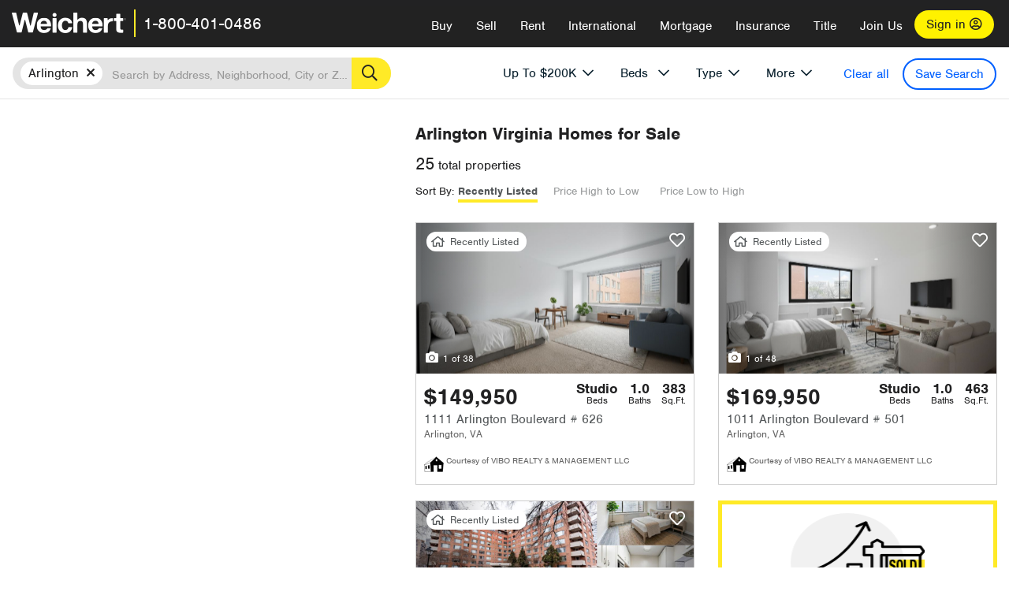

--- FILE ---
content_type: text/html; charset=utf-8
request_url: https://www.weichert.com/VA/Arlington/Arlington/?maxpr=200
body_size: 32881
content:
<!DOCTYPE html><html lang=en><head><script>dataLayer=[];</script><script>(function(w,d,s,l,i){w[l]=w[l]||[];w[l].push({'gtm.start':new Date().getTime(),event:'gtm.js'});var f=d.getElementsByTagName(s)[0],j=d.createElement(s),dl=l!='dataLayer'?'&l='+l:'';j.async=true;j.src='//www.googletagmanager.com/gtm.js?id='+i+dl;f.parentNode.insertBefore(j,f);})(window,document,'script','dataLayer','GTM-WLVP69');</script><meta charset=utf-8><meta name=viewport content="width=device-width, initial-scale=1.0"><title>Homes for Sale in Arlington, VA – Browse Arlington Homes | Weichert</title><link rel=preconnect href=https://www.googletagmanager.com><link rel=preconnect href=https://www.google-analytics.com><link rel=preconnect href=https://use.typekit.net crossorigin=""><link rel=preconnect href=https://apps.spatialstream.com><link rel=preconnect href=https://connect.facebook.net><link rel=preconnect href=https://www.googleadservices.com><link rel=preconnect href=https://www.google.com><link rel=preconnect href=https://googleads.g.doubleclick.net><link rel=preconnect href=https://bid.g.doubleclick.net><link rel=stylesheet href=https://use.typekit.net/bjz5ooa.css media=print onload="this.onload=null;this.media='all'"><noscript><link rel=stylesheet href=https://use.typekit.net/bjz5ooa.css></noscript><link rel=preload href="/bundles/site?v=zbVZfiBevmOQzvkFfY8ZCxd2KEOHelfZJynS1GFs3Sc1" as=script><meta name=description content="Looking for homes for Sale in Arlington, Virginia? Weichert has you covered with Arlington homes for Sale &amp; more!"><meta name=msApplication-ID content=24323b3d-6f4d-4cb6-8c96-5794a68777ec><meta name=msApplication-PackageFamilyName content=WeichertRealtors.Weichert.com_g1x0j4wck8jzp><link href=/favicon.ico type=image/x-icon rel="shortcut icon"><script src=https://kit.fontawesome.com/57cbdde542.js crossorigin=anonymous async></script><link rel=canonical href="https://www.weichert.com/VA/Arlington/Arlington/"><meta property=og:title content="Homes for Sale in Arlington, VA – Browse Arlington Homes | Weichert"><meta property=og:type content=website><meta property=og:url content="https://www.weichert.com/VA/Arlington/Arlington/"><meta property=og:image content=https://wdcassets.blob.core.windows.net/images/banners/weichert-logo-yellow-block-600x600.jpg><meta property=og:image:height content=600><meta property=og:image:width content=600><meta property=og:site_name content=Weichert><meta property=fb:app_id content=140023692677962><meta property=og:description content="Looking for homes for Sale in Arlington, Virginia? Weichert has you covered with Arlington homes for Sale &amp; more!"><meta name=twitter:card content=summary><meta name=twitter:site content=@Weichert><meta name=twitter:creator content=@Weichert><meta name=twitter:title content="Homes for Sale in Arlington, VA – Browse Arlington Homes | Weichert"><meta name=twitter:description content="Looking for homes for Sale in Arlington, Virginia? Weichert has you covered with Arlington homes for Sale &amp; more!"><meta name=twitter:image content=https://wdcassets.blob.core.windows.net/images/banners/weichert-logo-yellow-block-600x600.jpg><link href="/bundles/styles?v=pgE16wEwuGks1-OdxhPG0QXCGg3MPZEEOxWTzhS_iGQ1" rel=stylesheet><link href="/bundles/styles2?v=4mfPNV0ysKnt67NSg8WAcv9ZjAezBt0c77HgHiOH1IA1" rel=stylesheet><script src="/bundles/modernizr?v=ErgV_GER-MDOiMkG3MSXLfxvCrWLwbzFj7gXc5bm5ls1"></script><style id=search-results-ad-style>.adListing .adCard .link-button{color:#000000}.adListing .adcard-link:hover{text-decoration:none}#searchresults .adListing img{display:block;height:50%;width:auto;margin-left:auto;margin-right:auto}.adListing .adCard{padding:15px 15px;background-color:#ffffff;border:5px solid #ffea27;height:100%;display:flex;justify-content:space-around;flex-direction:column;align-content:unset;background-color:#ffffff}.ad-title{font-family:font-family:nimbus-sans,serif;font-size:36px;font-weight:normal;color:#222223;text-align:left;display:block;line-height:1;margin-top:20px;margin-bottom:20px}.adListing .green-bgr{background-color:#fff;width:128px;height:128px;border-radius:50%;right:24px;z-index:10;float:right}#searchesult .adListing img{display:block;height:50%;width:auto;margin-left:auto;margin-right:auto}.adListing .listing-ad-image{max-height:191px;max-width:360px;image-rendering:-moz-crisp-edges;image-rendering:-o-crisp-edges;image-rendering:-webkit-optimize-contrast;-ms-interpolation-mode:nearest-neighbor;margin:0 auto}.adListing .adcard-link:hover{text-decoration:none}#searchresults .adListing .link-button{padding:7px 0 4px 16px;border-radius:24px 24px 24px 24px;color:#000000;background-color:#ffea27;font-size:18px;font-weight:bold;display:block;max-width:275px;height:40px;margin-left:auto;margin-right:auto;margin-bottom:20px;width:95%;border:none}.adListing .link-button:hover{color:#ffea27;background-color:#000000;text-decoration:none}.adListing .link-button span.fas{float:right;padding-right:25px;padding-left:25px;padding-top:30px}.searchTextLong{display:inline}.searchTextShort{display:none}.sellImage{display:block;height:50%;width:auto;margin-left:auto;margin-right:auto}@media (max-width:1125px){.ad-title{font-size:26px}}@media (max-width:1040px){#searchresults .adListing .link-button{padding:7px 0 4px 0;text-align:center}#searchresults .adListing .link-button{margin-bottom:80px}#searchresults .adListing img{height:30%;margin-top:50px}}@media (max-width:1080px){.fa-long-arrow-right{display:none}}@media (max-width:975px){.searchTextShort{display:inline}.searchTextLong{display:none}@media (max-width:1250px){.ad-title{font-size:26px}}</style><link rel=next href="https://www.weichert.com/VA/Arlington/Arlington/?maxpr=200&amp;pg=2"><body><noscript><iframe src="//www.googletagmanager.com/ns.html?id=GTM-WLVP69" height=0 width=0 style=display:none;visibility:hidden></iframe></noscript><script>dataLayer.push({'event':'PageLoad','PageAuthStatus':'unauthenticated'});</script><div id=main><div id=mainBody data-is-pdppage=False><header role=banner><a id=top class=skip-to-content-link href=#mainContent> <span>Skip page header and navigation</span> </a><div class=v1><nav data-gtm-nav=main class="navbar navbar-inverse" aria-label="main navigation"><div class="navbar-container header_fixed"><div id=main-nav><div class=navbar-header><button type=button class="navbar-toggle bars-menu" data-toggle=collapse data-target=.navbar-collapse aria-label=menu> <span class="far fa-bars" aria-hidden=true></span> </button><div class=call-btn data-gtm-nav-type=mobilePhone><a href=tel:18004010486> <span class="fas fa-phone"></span></a></div><p class=logo data-gtm-nav-type=Logo><a href="/"> <img id=ctl00_SiteHeader_LogoImage class=headerLogo src=/assets/v5/images/site/weichert_logo.png alt=Weichert style=border-width:0> </a><p class=pipe><p id=CallCenterPhone class=navbar-text data-gtm-nav-type="Main Number"><a href=tel:18004010486>1-800-401-0486</a><div id=ContactPopup class="inactive hidden-xs"><div class=row><div class=col-sm-12><h3>Looking for an Associate?</h3><p>All you have to do is <a href="/for-rent/"> search Weichert.com</a> for a rental property in the area you're in. Once you find a property you'd like to see fill out the form and a Weichert Associate will contact you<h3 class=returningUser>Already Working with an Associate?</h3><p>Simply <a class=weichertlink href="/myaccount/"> log in to your account</a> and access contact information for all your weichert associates in one place.</div></div></div><div class="signin signin-div"><a id=loginAnchor href="/myaccount/"> Sign in <span class="far fa-user-circle" aria-hidden=true></span> </a></div><div class="overlay navbar-collapse collapse header-nav-dropdown"><div class=overlay-content><a class=collapse-menu data-toggle=collapse data-target=.navbar-collapse aria-label="Collpase Menu"><span class="fas fa-times fa-2x" aria-hidden=true></span></a><div class=dropdown-header-sm><p class=logo_sm><a href="/"> <img id=ctl00_SiteHeader_Dropdown_LogoImage class=headerLogo src=/assets/v5/images/site/logo.png alt=Weichert style=border-width:0> </a><p id=CallCenterPhone_sm class=navbar-text><a href=tel:18004010486>1-800-401-0486</a></div><ul id=main-nav-links data-gtm-nav=drop-down data-gtm-nav-type=Main class="nav navbar-nav"><li id=logoutDiv_sm class="myweichert open" data-gtm=myAccount style=display:none><ul class=dropdown-menu><li><a href="/myaccount/" rel=nofollow><span class="far fa-tachometer-alt-fast" aria-hidden=true></span> My Dashboard</a><li><a href=/myaccount/savedlistings.aspx rel=nofollow><span class="far fa-heart" aria-hidden=true></span> My Favorites</a><li><a href=/myaccount/savedsearches.aspx rel=nofollow><span class="far fa-check-circle" aria-hidden=true></span> Saved Searches</a><li><a href=/myaccount/contactinfo.aspx rel=nofollow><span class="far fa-cog" aria-hidden=true></span> My Profile</a><li><a href="/myaccount/savedsearches.aspx?view=emailalerts" rel=nofollow><span class="far fa-envelope" aria-hidden=true></span> Email Alerts</a><li><a href=/myaccount/SalesAssociates.aspx rel=nofollow><span class="far fa-user" aria-hidden=true></span> Sales Associate(s)</a><li><a id=logoutAnchor_sm href="/myaccount/logout.aspx?RedirectUrl=%2fVA%2fArlington%2fArlington%2f%3fmaxpr%3d200" rel=nofollow><span class="far fa-door-open" aria-hidden=true></span> Sign Out</a></ul><li class=home_sm><a href="/">Home</a><li class="search dropdown"><a id=translate01 href="/" class=dropdown-toggle data-toggle=dropdown data-gtm-nav-type=Buy>Buy <span class="fas fa-chevron-down" aria-hidden=true></span></a><ul class="dropdown-menu nav-dropdown"><li><a href="/buying-a-home/" data-gtm-nav-type=Buy>Buy with Weichert</a><li><a href="/how-much-house-can-i-afford/" data-gtm-nav-type=Buy>How much can I Afford?</a><li><a href="/openhouse/" data-gtm-nav-type=Buy>Find an Open House</a></ul><li class="sell dropdown"><a class=dropdown-toggle href="/selling/" data-toggle=dropdown data-gtm-nav-type=Sell>Sell<span class="fas fa-chevron-down" aria-hidden=true></span></a><ul class="dropdown-menu nav-dropdown"><li><a href="/selling-a-house/" data-gtm-nav-type=Sell>Sell with Weichert</a><li><a href="https://weichert.findbuyers.com/" target=_blank rel=noopener data-gtm-nav-type=Sell onclick="SellGtm('leaderREHomeWorth')">What is my Home Worth?</a><li><a href="/list-my-house/" data-gtm-nav-type=Sell>List your House</a></ul><li class="rent dropdown"><a href="/for-rent/" class=dropdown-toggle data-toggle=dropdown data-gtm-nav-type=Rent>Rent<span class="fas fa-chevron-down" aria-hidden=true></span></a><ul class="dropdown-menu nav-dropdown"><li><a href="/for-rent/" data-gtm-nav-type=Rent>Find a Rental </a><li><a href="/property-to-rent/" data-gtm-nav-type=Rent>List your Home to Rent</a><li><a href="/property-management/" data-gtm-nav-type=Rent>Property Management</a></ul><li class="international dropdown"><a href=# class=dropdown-toggle data-toggle=dropdown data-gtm-nav-type=International>International<span class="fas fa-chevron-down" aria-hidden=true></span></a><ul class="dropdown-menu nav-dropdown"><li><a href="https://en.homelovers.com/" data-gtm-nav-type=International target=_blank>Portugal</a></ul><li class="mortgage dropdown"><a href="/mortgage/" class=dropdown-toggle data-toggle=dropdown data-gtm-nav-type=Mortgage>Mortgage<span class="fas fa-chevron-down" aria-hidden=true></span></a><ul class="dropdown-menu nav-dropdown"><li><a href="/mortgage/" data-gtm-nav-type=Mortgage>Find a Mortgage</a><li><a href="/mortgage/financial-tools/" data-gtm-nav-type=Mortgage>Financial Service Tools </a><li><a href="/mortgage/financial-tools/pre-approval/" data-gtm-nav-type=Mortgage>Mortgage Pre-Approval</a></ul><li class="insurance dropdown"><a href="/insurance/" class=dropdown-toggle data-toggle=dropdown data-gtm-nav-type=Insurance>Insurance<span class="fas fa-chevron-down" aria-hidden=true></span></a><ul class="dropdown-menu nav-dropdown"><li><a href="/insurance/" data-gtm-nav-type=Insurance>About Insurance</a><li><a href="/insurance/request-a-quote/" data-gtm-nav-type=Insurance>Request a Quote</a><li><a href="/insurance/file-a-claim/" data-gtm-nav-type=Insurance>File a Claim</a></ul><li class="title dropdown"><a href="/" class=dropdown-toggle data-toggle=dropdown data-gtm-nav-type=Title>Title<span class="fas fa-chevron-down" aria-hidden=true></span></a><ul class="dropdown-menu nav-dropdown"><li><a href="/title-insurance/" data-gtm-nav-type=Title>About Title</a><li><a href="https://ratecalculator.fnf.com/?id=weichert" target=_blank rel=noopener data-gtm-nav-type=Title>Title Rate Calculator</a></ul><li class="join-weichert dropdown"><a href="/join-weichert/" class=dropdown-toggle data-toggle=dropdown data-gtm-nav-type=JoinWeichert>Join Us<span class="fas fa-chevron-down" aria-hidden=true></span></a><ul class="dropdown-menu nav-dropdown"><li><a href="https://blog.weichert.com/" target=_blank rel=noopener data-gtm-nav-type=JoinWeichert>Weichert Blog</a><li><a href="/join-weichert/" data-gtm-nav-type=JoinWeichert>Careers with Weichert</a><li><a href="/franchise-with-weichert/" data-gtm-nav-type=JoinWeichert>Looking to Franchise? </a><li><a href="/aboutus/" data-gtm-nav-type=JoinWeichert>About Weichert</a><li><a href="https://schoolsofrealestate.com/" target=_blank rel=noopener data-gtm-nav-type=JoinWeichert>Get your Real Estate License</a></ul><li id=loginDiv class="signin loginDiv_sm"><a id=loginAnchor_sm href="/myaccount/"> Sign In or Create an Account <span class="far fa-user-circle" aria-hidden=true></span></a><li id=logoutDiv class="myweichert dropdown" style=display:none><a href="/myaccount/" class="dropdown-toggle my-weichert-nav-link" data-toggle=dropdown data-gtm-nav-type=MyAccount rel=nofollow>My Account<span class="fas fa-chevron-down" aria-hidden=true></span></a><ul class="dropdown-menu nav-dropdown"><li><a href="/myaccount/" rel=nofollow><span class="far fa-tachometer-alt-fast" aria-hidden=true></span> My Dashboard</a><li><a href=/myaccount/savedlistings.aspx rel=nofollow><span class="far fa-heart" aria-hidden=true></span> My Favorites</a><li><a href=/myaccount/savedsearches.aspx rel=nofollow><span class="far fa-check-circle" aria-hidden=true></span> Saved Searches</a><li><a href=/myaccount/contactinfo.aspx rel=nofollow><span class="far fa-cog" aria-hidden=true></span> My Profile</a><li><a href="/myaccount/savedsearches.aspx?view=emailalerts" rel=nofollow><span class="far fa-envelope" aria-hidden=true></span> Email Alerts</a><li><a href=/myaccount/SalesAssociates.aspx rel=nofollow><span class="far fa-user" aria-hidden=true></span> Sales Associate(s)</a><li><a href="/myaccount/logout.aspx?RedirectUrl=%2fVA%2fArlington%2fArlington%2f%3fmaxpr%3d200" rel=nofollow><span class="far fa-door-open" aria-hidden=true></span> Sign Out</a></ul></ul><div class="dropdown-footer unauthenticated"><span>Call Us</span> <a href=tel:18004010486>1-800-401-0486</a></div></div></div></div></div></div></nav></div></header><div id=mainContent class="body-content container-fluid" role=main><input type=hidden id=form-auth-status value=unauthenticated><div id=mainContentSection class=contentPanel><form name=mainForm method=post id=mainForm><div><input type=hidden name=__VIEWSTATE id=__VIEWSTATE value="j6/vVsGPWatPPc+QSJ9Vk2WH2Vw4GzHJ5jy+zL++qBmGXg9fg/yUC8AKv1vtdWhVNCvV9ChE8T7oictiwHBTVHTT9TSnYpCLx0+DRB3zUiPj1kPI1/IiPN99VpEAMXwZSqlANsjpgMIOMkv760DG4NuLjx/Y+l7mZoPr0xNwLCrYrLWrhTtzOoXCwdxP5rSGT5R/[base64]/p0wAuHZ90QkIZg8+bP0mO8omJS7/nPnAiENBqoVYemLgeli0/G7mNIejytXN1lpc4S43/TRmQXmVcA66sf+NWdUu2YCvNIKec2GMa5cbaH7j/0aSfaL0TOPz1iTnTdtdetpUsGL7Lwh8rNcDqIO1Etwn7iZh385xZ1e7Sm+b9dwungYu2xICLbVp5MXfPpw2SSdA0mGfJhCHTT/xVzEdgVqofhE3W7EIjTHVux1tit236puhH7FS31T68mUOoBqopOnfK/yelJkwivE7rDkgpISX7nM1BippW/TvOPTwzyLFC/ykcHnFWPxLqE2BZQB1Q5Rm8eGKRVYxMBRfQ//nzBC9T15TkfRaRsb5DwtQPDH8lFMcijp/iC7cpOYL7R8zVaHGzCbxZLJ59OlBwUTsiCRzDkW2M8gEA=="></div><script>var _appPath='';var _imageRoot='';var __key='Akes6TWH32vyV6Idpcq5b4ZKJuQsTv3Fdn87h8QznMiJwuTV-dQFXtOGYlyLn261';</script><div id=searchresults class="row map v1" data-searchquery="cityid=1699&amp;maxpr=200"><div id=searchFilters class=form data-is-rental=false data-is-address=false data-enable-price-only=false><div id=searchBar class=clearfix><div class=filter-mobile-top><div class=locationSection><div class=location><div class=location-input role=search><label for=Location class=sr-only>Location</label> <input type=text id=Location name=Location class=form-control placeholder="Search by Address, Neighborhood, City or Zipcode"> <button class=search type=button><span class=sr-only>Search</span></button></div></div></div><div id=savesearch-xs class=only-xs data-gtm-searchresults=saveSearch><a class=savesearch href="/myaccount/savedsearches.aspx?Action=Save&amp;cityid=1699&amp;maxpr=200" rel=nofollow title="Save this search">Save Search</a></div></div><div id=filterForm class=filterSection role=form><div class="filter-dropdown price"><button class=dropdown-toggle data-toggle=dropdown type=button>Price</button><div class="dropdown-menu keep-open"><div class="dropdown-content small"><div class="side-controls left"><label for=MinPrice>Min <span class=sr-only>Price</span></label> <input type=hidden id=PriceMinimum name=PriceMinimum> <input type=text id=MinPrice name=MinPrice class="no-xs autonumeric form-control" inputmode=numeric pattern=[0-9]* maxlength=9 placeholder="No Min" data-currency-symbol=$ data-decimal-places=0 data-maximum-value=999999999> <select class="forrent force-mobile mobile-price-select" aria-label="Rental minimum price"><option selected value=0>No Min<option value=500>$500<option value=600>$600<option value=700>$700<option value=800>$800<option value=900>$900<option value=1000>$1,000<option value=1250>$1,250<option value=1500>$1,500<option value=1750>$1,750<option value=2000>$2,000<option value=2250>$2,250<option value=2500>$2,500<option value=3000>$3,000<option value=3500>$3,500<option value=4000>$4,000<option value=4500>$4,500<option value=5000>$5,000<option value=5500>$5,500<option value=10000>$10,000<option value=12500>$12,500<option value=15000>$15,000<option value=50000>$50,000</select> <select class="forsale force-mobile mobile-price-select" aria-label="For sale minimum price"><option selected value=0>No Min<option value=50000>$50,000<option value=75000>$75,000<option value=100000>$100,000<option value=125000>$125,000<option value=150000>$150,000<option value=200000>$200,000<option value=250000>$250,000<option value=300000>$300,000<option value=350000>$350,000<option value=400000>$400,000<option value=450000>$450,000<option value=500000>$500,000<option value=550000>$550,000<option value=600000>$600,000<option value=650000>$650,000<option value=700000>$700,000<option value=750000>$750,000<option value=800000>$800,000<option value=900000>$900,000<option value=1000000>$1,000,000<option value=1500000>$1,500,000<option value=2000000>$2,000,000<option value=3000000>$3,000,000<option value=5000000>$5,000,000<option value=10000000>$10,000,000</select></div><div class="side-controls right"><label for=MaxPrice>Max <span class=sr-only>Price</span></label> <input type=hidden id=PriceMaximum name=PriceMaximum value=200000> <input type=text id=MaxPrice name=MaxPrice class="no-xs autonumeric form-control" inputmode=numeric pattern=[0-9]* maxlength=9 placeholder="No Max" data-currency-symbol=$ data-decimal-places=0 data-maximum-value=999999999 value=$200,000> <select class="forrent force-mobile mobile-price-select" aria-label="Rental maximum price"><option value=0>No Max<option value=500>$500<option value=600>$600<option value=700>$700<option value=800>$800<option value=900>$900<option value=1000>$1,000<option value=1250>$1,250<option value=1500>$1,500<option value=1750>$1,750<option value=2000>$2,000<option value=2250>$2,250<option value=2500>$2,500<option value=3000>$3,000<option value=3500>$3,500<option value=4000>$4,000<option value=4500>$4,500<option value=5000>$5,000<option value=5500>$5,500<option value=10000>$10,000<option value=12500>$12,500<option value=15000>$15,000<option value=50000>$50,000</select> <select class="forsale force-mobile mobile-price-select" aria-label="For sale maximum price"><option value=0>No Max<option value=50000>$50,000<option value=75000>$75,000<option value=100000>$100,000<option value=125000>$125,000<option value=150000>$150,000<option value=200000>$200,000<option value=250000>$250,000<option value=300000>$300,000<option value=350000>$350,000<option value=400000>$400,000<option value=450000>$450,000<option value=500000>$500,000<option value=550000>$550,000<option value=600000>$600,000<option value=650000>$650,000<option value=700000>$700,000<option value=750000>$750,000<option value=800000>$800,000<option value=900000>$900,000<option value=1000000>$1,000,000<option value=1500000>$1,500,000<option value=2000000>$2,000,000<option value=3000000>$3,000,000<option value=5000000>$5,000,000<option value=10000000>$10,000,000</select></div><div class=suggested-prices><ul class="suggested-min-prices active"><li class=forrent data-val=500>$500<li class=forrent data-val=600>$600<li class=forrent data-val=700>$700<li class=forrent data-val=800>$800<li class=forrent data-val=900>$900<li class=forrent data-val=1000>$1,000<li class=forrent data-val=1250>$1,250<li class=forrent data-val=1500>$1,500<li class=forrent data-val=1750>$1,750<li class=forrent data-val=2000>$2,000<li class=forrent data-val=2250>$2,250<li class=forrent data-val=2500>$2,500<li class=forrent data-val=3000>$3,000<li class=forrent data-val=3500>$3,500<li class=forrent data-val=4000>$4,000<li class=forrent data-val=4500>$4,500<li class=forrent data-val=5000>$5,000<li class=forrent data-val=5500>$5,500<li class=forrent data-val=10000>$10,000<li class=forrent data-val=12500>$12,500<li class=forrent data-val=15000>$15,000<li class=forrent data-val=50000>$50,000<li class=forsale data-val=50000>$50,000<li class=forsale data-val=75000>$75,000<li class=forsale data-val=100000>$100,000<li class=forsale data-val=125000>$125,000<li class=forsale data-val=150000>$150,000<li class=forsale data-val=200000>$200,000<li class=forsale data-val=250000>$250,000<li class=forsale data-val=300000>$300,000<li class=forsale data-val=350000>$350,000<li class=forsale data-val=400000>$400,000<li class=forsale data-val=450000>$450,000<li class=forsale data-val=500000>$500,000<li class=forsale data-val=550000>$550,000<li class=forsale data-val=600000>$600,000<li class=forsale data-val=650000>$650,000<li class=forsale data-val=700000>$700,000<li class=forsale data-val=750000>$750,000<li class=forsale data-val=800000>$800,000<li class=forsale data-val=900000>$900,000<li class=forsale data-val=1000000>$1,000,000<li class=forsale data-val=1500000>$1,500,000<li class=forsale data-val=2000000>$2,000,000<li class=forsale data-val=3000000>$3,000,000<li class=forsale data-val=5000000>$5,000,000<li class=forsale data-val=10000000>$10,000,000</ul><ul class=suggested-max-prices><li class=forrent data-val=500>$500<li class=forrent data-val=600>$600<li class=forrent data-val=700>$700<li class=forrent data-val=800>$800<li class=forrent data-val=900>$900<li class=forrent data-val=1000>$1,000<li class=forrent data-val=1250>$1,250<li class=forrent data-val=1500>$1,500<li class=forrent data-val=1750>$1,750<li class=forrent data-val=2000>$2,000<li class=forrent data-val=2250>$2,250<li class=forrent data-val=2500>$2,500<li class=forrent data-val=3000>$3,000<li class=forrent data-val=3500>$3,500<li class=forrent data-val=4000>$4,000<li class=forrent data-val=4500>$4,500<li class=forrent data-val=5000>$5,000<li class=forrent data-val=5500>$5,500<li class=forrent data-val=10000>$10,000<li class=forrent data-val=12500>$12,500<li class=forrent data-val=15000>$15,000<li class=forrent data-val=50000>$50,000<li class=forsale data-val=50000>$50,000<li class=forsale data-val=75000>$75,000<li class=forsale data-val=100000>$100,000<li class=forsale data-val=125000>$125,000<li class=forsale data-val=150000>$150,000<li class=forsale data-val=200000>$200,000<li class=forsale data-val=250000>$250,000<li class=forsale data-val=300000>$300,000<li class=forsale data-val=350000>$350,000<li class=forsale data-val=400000>$400,000<li class=forsale data-val=450000>$450,000<li class=forsale data-val=500000>$500,000<li class=forsale data-val=550000>$550,000<li class=forsale data-val=600000>$600,000<li class=forsale data-val=650000>$650,000<li class=forsale data-val=700000>$700,000<li class=forsale data-val=750000>$750,000<li class=forsale data-val=800000>$800,000<li class=forsale data-val=900000>$900,000<li class=forsale data-val=1000000>$1,000,000<li class=forsale data-val=1500000>$1,500,000<li class=forsale data-val=2000000>$2,000,000<li class=forsale data-val=3000000>$3,000,000<li class=forsale data-val=5000000>$5,000,000<li class=forsale data-val=10000000>$10,000,000</ul></div></div></div></div><div class="filter-dropdown beds no-medium-xs"><label for=BedsMin class=sr-only>Beds</label> <select id=BedsMin name=BedsMin class=form-control data-button-class=minimum data-non-selected-text=Beds size=2><option value="">All Beds<option value=studio>Studio<option value=1>1+ Beds<option value=2>2+ Beds<option value=3>3+ Beds<option value=4>4+ Beds<option value=5>5+ Beds<option value=6>6+ Beds<option value=7>7+ Beds<option value=8>8+ Beds</select></div><div class="filter-dropdown type no-medium-xs"><button class=dropdown-toggle data-toggle=dropdown type=button>Type</button><div class="dropdown-menu keep-open"><h6 class=dropdown-instructions>Select all that apply</h6><ul class=filter-checklist role=group aria-label="Home Types"><li class=SingleFamily><input class=type-checkbox type=checkbox id=property-type-32 name=PropertyTypeList data-propertytype="Single Family" value=32> <label for=property-type-32><span>Single Family</span></label><li class=Condo><input class=type-checkbox type=checkbox id=property-type-28 name=PropertyTypeList data-propertytype=Condo value=28> <label for=property-type-28><span>Condo</span></label><li class=Townhouse><input class=type-checkbox type=checkbox id=property-type-21 name=PropertyTypeList data-propertytype=Townhouse value=21> <label for=property-type-21><span>Townhouse</span></label><li class=Multi-Family><input class=type-checkbox type=checkbox id=property-type-19 name=PropertyTypeList data-propertytype=Multi-Family value=19> <label for=property-type-19><span>Multi-Family</span></label><li class=LotsandLand><input class=type-checkbox type=checkbox id=property-type-30 name=PropertyTypeList data-propertytype="Lots and Land" value=30> <label for=property-type-30><span>Lots and Land</span></label><li class=Co-Op><input class=type-checkbox type=checkbox id=property-type-40 name=PropertyTypeList data-propertytype=Co-Op value=40> <label for=property-type-40><span>Co-Op</span></label><li class=MobileHome><input class=type-checkbox type=checkbox id=property-type-15 name=PropertyTypeList data-propertytype="Mobile Home" value=15> <label for=property-type-15><span>Mobile Home</span></label><li class=Apartment><input class=type-checkbox type=checkbox id=property-type-4 name=PropertyTypeList data-propertytype=Apartment value=4> <label for=property-type-4><span>Apartment</span></label><li class=Commercial><input class=type-checkbox type=checkbox id=property-type-3 name=PropertyTypeList data-propertytype=Commercial value=3> <label for=property-type-3><span>Commercial</span></label><li class=FarmsRanches><input class=type-checkbox type=checkbox id=property-type-5 name=PropertyTypeList data-propertytype="Farms / Ranches" value=5> <label for=property-type-5><span>Farms / Ranches</span></label></ul></div></div><div class="filter-dropdown more"><button class=dropdown-toggle data-toggle=dropdown type=button>More</button><div class="dropdown-menu keep-open"><div class=more-mask><div class=dropdown-content><div class=dropdown-filter-category><span class=buy-rent-text>Search for</span><div class=buy-rent-controls role=radiogroup aria-label="Sale Type"><input id=SaleTypeSale type=radio name=SaleType value=1 checked> <label for=SaleTypeSale class="filter-radio buy-rent"> <span class=radio-icon></span> Sale </label> <input id=SaleTypeRent type=radio name=SaleType value=3> <label for=SaleTypeRent class="filter-radio buy-rent"> <span class=radio-icon></span> Rent </label></div></div><div class="dropdown-filter-category only-medium-xs"><h6 class=nudge-down>Bedrooms</h6><label for=BedsMin-more class=sr-only>Bedrooms</label> <select id=BedsMin-more name=BedsMin-more class=scrolling-control><option value="" selected>All Beds<option value=studio>Studio<option value=1>1+ Beds<option value=2>2+ Beds<option value=3>3+ Beds<option value=4>4+ Beds<option value=5>5+ Beds<option value=6>6+ Beds<option value=7>7+ Beds<option value=8>8+ Beds</select></div><div class=dropdown-filter-category><h6 class=nudge-down>Bathrooms</h6><label for=BathsMin class=sr-only>Bathrooms</label> <select id=BathsMin name=BathsMin class=scrolling-control><option value="" selected>All Baths<option value=1>1+ Baths<option value=1.5>1.5+ Baths<option value=2>2+ Baths<option value=2.5>2.5+ Baths<option value=3>3+ Baths<option value=3.5>3.5+ Baths<option value=4>4+ Baths<option value=4.5>4.5+ Baths</select></div><div class="dropdown-filter-category checklist-container only-medium-xs has-more-items"><h6>Home Type</h6><ul class="filter-checklist flat" role=group aria-label="Home Types"><li class=SingleFamily><input class=type-checkbox-dup type=checkbox id=property-type-32-more name=__PropertyTypeList data-propertytype="Single Family" value=32> <label for=property-type-32-more><span>Single Family</span></label><li class=Condo><input class=type-checkbox-dup type=checkbox id=property-type-28-more name=__PropertyTypeList data-propertytype=Condo value=28> <label for=property-type-28-more><span>Condo</span></label><li class=Townhouse><input class=type-checkbox-dup type=checkbox id=property-type-21-more name=__PropertyTypeList data-propertytype=Townhouse value=21> <label for=property-type-21-more><span>Townhouse</span></label><li class=Multi-Family><input class=type-checkbox-dup type=checkbox id=property-type-19-more name=__PropertyTypeList data-propertytype=Multi-Family value=19> <label for=property-type-19-more><span>Multi-Family</span></label><li class=LotsandLand><input class=type-checkbox-dup type=checkbox id=property-type-30-more name=__PropertyTypeList data-propertytype="Lots and Land" value=30> <label for=property-type-30-more><span>Lots and Land</span></label><li class="Co-Op more-item"><input class=type-checkbox-dup type=checkbox id=property-type-40-more name=__PropertyTypeList data-propertytype=Co-Op value=40> <label for=property-type-40-more><span>Co-Op</span></label><li class="MobileHome more-item"><input class=type-checkbox-dup type=checkbox id=property-type-15-more name=__PropertyTypeList data-propertytype="Mobile Home" value=15> <label for=property-type-15-more><span>Mobile Home</span></label><li class="Apartment more-item"><input class=type-checkbox-dup type=checkbox id=property-type-4-more name=__PropertyTypeList data-propertytype=Apartment value=4> <label for=property-type-4-more><span>Apartment</span></label><li class="Commercial more-item"><input class=type-checkbox-dup type=checkbox id=property-type-3-more name=__PropertyTypeList data-propertytype=Commercial value=3> <label for=property-type-3-more><span>Commercial</span></label><li class="FarmsRanches more-item"><input class=type-checkbox-dup type=checkbox id=property-type-5-more name=__PropertyTypeList data-propertytype="Farms / Ranches" value=5> <label for=property-type-5-more><span>Farms / Ranches</span></label></ul><button class="btn show-more-items" type=button data-closed="Show all Home Types" data-opened="Show less">Show all Home Types</button></div><div class=dropdown-filter-category><h6>Features</h6><div class="featuresList checkbox-list has-more-items"><ul class="list-unstyled row" role=group aria-label=Features><li class="col-sm-4 col-xs-6"><input value=18 id=feature-18 type=checkbox name=AdvancedFeaturesList data-feature=Balcony> <label for=feature-18>Balcony</label><li class="col-sm-4 col-xs-6"><input value=1 id=feature-1 type=checkbox name=AdvancedFeaturesList data-feature="Baseboard Heat"> <label for=feature-1>Baseboard Heat</label><li class="col-sm-4 col-xs-6"><input value=2 id=feature-2 type=checkbox name=AdvancedFeaturesList data-feature=Basement> <label for=feature-2>Basement</label><li class="col-sm-4 col-xs-6"><input value=3 id=feature-3 type=checkbox name=AdvancedFeaturesList data-feature="Central Air"> <label for=feature-3>Central Air</label><li class="col-sm-4 col-xs-6"><input value=4 id=feature-4 type=checkbox name=AdvancedFeaturesList data-feature="Den Office"> <label for=feature-4>Den Office</label><li class="col-sm-4 col-xs-6"><input value=5 id=feature-5 type=checkbox name=AdvancedFeaturesList data-feature="Dining Room"> <label for=feature-5>Dining Room</label><li class="col-sm-4 col-xs-6 more-item"><input value=6 id=feature-6 type=checkbox name=AdvancedFeaturesList data-feature="Disability Features"> <label for=feature-6>Disability Features</label><li class="col-sm-4 col-xs-6 more-item"><input value=22 id=feature-22 type=checkbox name=AdvancedFeaturesList data-feature=Doorman> <label for=feature-22>Doorman</label><li class="col-sm-4 col-xs-6 more-item"><input value=7 id=feature-7 type=checkbox name=AdvancedFeaturesList data-feature="Family Room"> <label for=feature-7>Family Room</label><li class="col-sm-4 col-xs-6 more-item"><input value=8 id=feature-8 type=checkbox name=AdvancedFeaturesList data-feature=Fireplace> <label for=feature-8>Fireplace</label><li class="col-sm-4 col-xs-6 more-item"><input value=9 id=feature-9 type=checkbox name=AdvancedFeaturesList data-feature="Forced Air"> <label for=feature-9>Forced Air</label><li class="col-sm-4 col-xs-6 more-item"><input value=10 id=feature-10 type=checkbox name=AdvancedFeaturesList data-feature=Garage> <label for=feature-10>Garage</label><li class="col-sm-4 col-xs-6 more-item"><input value=11 id=feature-11 type=checkbox name=AdvancedFeaturesList data-feature=Golf> <label for=feature-11>Golf</label><li class="col-sm-4 col-xs-6 more-item"><input value=12 id=feature-12 type=checkbox name=AdvancedFeaturesList data-feature=Laundry> <label for=feature-12>Laundry</label><li class="col-sm-4 col-xs-6 more-item"><input value=19 id=feature-19 type=checkbox name=AdvancedFeaturesList data-feature="Outdoor Space"> <label for=feature-19>Outdoor Space</label><li class="col-sm-4 col-xs-6 more-item"><input value=21 id=feature-21 type=checkbox name=AdvancedFeaturesList data-feature="Park View"> <label for=feature-21>Park View</label><li class="col-sm-4 col-xs-6 more-item"><input value=13 id=feature-13 type=checkbox name=AdvancedFeaturesList data-feature="Pet Friendly"> <label for=feature-13>Pet Friendly</label><li class="col-sm-4 col-xs-6 more-item"><input value=14 id=feature-14 type=checkbox name=AdvancedFeaturesList data-feature=Pool> <label for=feature-14>Pool</label><li class="col-sm-4 col-xs-6 more-item"><input value=20 id=feature-20 type=checkbox name=AdvancedFeaturesList data-feature="Roof Deck"> <label for=feature-20>Roof Deck</label><li class="col-sm-4 col-xs-6 more-item"><input value=15 id=feature-15 type=checkbox name=AdvancedFeaturesList data-feature="Spa Hot Tub"> <label for=feature-15>Spa Hot Tub</label><li class="col-sm-4 col-xs-6 more-item"><input value=16 id=feature-16 type=checkbox name=AdvancedFeaturesList data-feature=Waterfront> <label for=feature-16>Waterfront</label><li class="col-sm-4 col-xs-6 more-item"><input value=17 id=feature-17 type=checkbox name=AdvancedFeaturesList data-feature=Waterview> <label for=feature-17>Waterview</label></ul><button class="btn show-more-items" type=button data-closed="Show all features" data-opened="Show less">Show all features</button></div></div><div class="dropdown-filter-category sub-categories"><div class=dropdown-filter-subcategory><h6>Lot Size</h6><label for=LotMin class=sr-only>Lot Size</label><div class=dropdown-filter-right><select id=LotMin name=MinLotSize class=form-control data-button-class=minimum data-non-selected-text=Min size=2><option value="">No Min<option value=0.25>0.25 Acres<option value=0.5>0.5 Acres<option value=0.75>0.75 Acres<option value=1>1 Acre<option value=2>2 Acres<option value=5>5 Acres<option value=10>10 Acres</select> <label for=LotMax class=sr-only>Lot Size Max</label> <select id=LotMax name=MaxLotSize class=form-control data-button-class=minimum data-non-selected-text=Max size=2><option value="">No Max<option value=0.25>0.25 Acres<option value=0.5>0.5 Acres<option value=0.75>0.75 Acres<option value=1>1 Acre<option value=2>2 Acres<option value=5>5 Acres<option value=10>10 Acres</select></div></div><div class=dropdown-filter-subcategory><h6>Square Footage</h6><div class=dropdown-filter-right><label for=SquareMin class=sr-only>Square footage Min</label> <select id=SquareMin name=MinSqft class=form-control data-button-class=minimum data-non-selected-text=Min size=2><option value="">No Min<option value=500>500 Sqft<option value=750>750 Sqft<option value=1000>1,000 Sqft<option value=1250>1,250 Sqft<option value=1500>1,500 Sqft<option value=1750>1,750 Sqft<option value=2000>2,000 Sqft<option value=2250>2,250 Sqft<option value=2500>2,500 Sqft<option value=2750>2,750 Sqft<option value=3000>3,000 Sqft<option value=3500>3,500 Sqft<option value=4000>4,000 Sqft<option value=5000>5,000 Sqft<option value=7500>7,500 Sqft<option value=10000>10,000 Sqft</select> <label for=SquareMax class=sr-only>Square footage Max</label> <select id=SquareMax name=MaxSqft class=form-control data-button-class=minimum data-non-selected-text=Max size=2><option value="">No Max<option value=500>500 Sqft<option value=750>750 Sqft<option value=1000>1,000 Sqft<option value=1250>1,250 Sqft<option value=1500>1,500 Sqft<option value=1750>1,750 Sqft<option value=2000>2,000 Sqft<option value=2250>2,250 Sqft<option value=2500>2,500 Sqft<option value=2750>2,750 Sqft<option value=3000>3,000 Sqft<option value=3500>3,500 Sqft<option value=4000>4,000 Sqft<option value=5000>5,000 Sqft<option value=7500>7,500 Sqft<option value=10000>10,000 Sqft</select></div></div><div class=dropdown-filter-subcategory><h6>Year Built</h6><label for=YearMin class=sr-only>Year Min</label><div class=dropdown-filter-right><select id=YearMin name=MinYear class=form-control data-button-class=minimum data-non-selected-text=Min size=2><option value="">No Min<option value=1900>1900<option value=1950>1950<option value=1975>1975<option value=1985>1985<option value=2000>2000<option value=2005>2005<option value=2010>2010<option value=2015>2015<option value=2016>2016<option value=2017>2017<option value=2018>2018</select> <label for=YearMax class=sr-only>Year Max</label> <select id=YearMax name=MaxYear class=form-control data-button-class=minimum data-non-selected-text=Max size=2><option value="">No Max<option value=1900>1900<option value=1950>1950<option value=1975>1975<option value=1985>1985<option value=2000>2000<option value=2005>2005<option value=2010>2010<option value=2015>2015<option value=2016>2016<option value=2017>2017<option value=2018>2018</select></div></div></div><div class="dropdown-filter-category checklist-container"><h6>Listing Activity</h6><ul class="filter-checklist listing-activity flat" role=group aria-label="Listing Activities"><li class=adult-community><input type=checkbox data-name=ListingActivityList id=Adult name=Adult value=On> <label for=Adult><span>Adult Community</span></label><li class=open-house-only><input type=checkbox data-name=ListingActivityList id=OpenHouseOnly name=OpenHouseOnly value=On> <label for=OpenHouseOnly><span>Open Houses</span></label><li class=new-construction><input type=checkbox data-name=ListingActivityList id=NewConstruction name=NewConstruction value=On> <label for=NewConstruction><span>New Construction</span></label><li class=weichert-only><input type=checkbox data-name=ListingActivityList id=WeichertOnly name=WeichertOnly value=On> <label for=WeichertOnly><span>Weichert Only</span></label><li class=price-reduced><input type=checkbox id=PriceReduced name=PriceReduced value=On> <label for=PriceReduced><span>Price Reduced</span></label></ul></div><div class=dropdown-filter-category><div class=dropdown-filter-subcategory><h6>Days on Weichert</h6><div class=dropdown-filter-right><label for=DaysListedList class=sr-only>Days on Weichert</label> <select id=DaysListedList name=DaysListedList class="form-control wide" data-button-class=maximum><option value="" selected>Any<option value=1>1 Day<option value=7>1 Week<option value=14>2 Weeks<option value=31>1 Month<option value=62>2 Months<option value=92>3 Months<option value=183>6 Months<option value=365>1 Year<option value=730>2 Years</select></div></div><div class=dropdown-filter-subcategory><label for=MaxFee>Fees</label><div class=dropdown-filter-right><input type=text id=MaxFee name=MaxFee class="autonumeric form-control" inputmode=numeric pattern=[0-9]* maxlength=6 placeholder=Maximum data-currency-symbol=$ data-decimal-places=0 data-maximum-value=999999></div></div><div class="dropdown-filter-subcategory surrounding-cities"><h6>Add Surrounding City</h6><div class="surroundingCitiesList has-more-items"><ul class="list-unstyled row checkbox-list" role=group aria-label="Surrounding Cities"><li class="col-sm-4 col-xs-6"><input value=city:65396 id=nearby-city-65396 data-display="ARLINGTON, VA" type=checkbox name=NearbyCheckList> <label for=nearby-city-65396 title="ARLINGTON, VA">ARLINGTON, VA</label><li class="col-sm-4 col-xs-6"><input value=city:585 id=nearby-city-585 data-display="Alexandria, VA" type=checkbox name=NearbyCheckList> <label for=nearby-city-585 title="Alexandria, VA">Alexandria, VA</label><li class="col-sm-4 col-xs-6"><input value=city:17023 id=nearby-city-17023 data-display="Falls Church, VA" type=checkbox name=NearbyCheckList> <label for=nearby-city-17023 title="Falls Church, VA">Falls Church, VA</label><li class="col-sm-4 col-xs-6"><input value=city:17022 id=nearby-city-17022 data-display="Falls Church, VA" type=checkbox name=NearbyCheckList> <label for=nearby-city-17022 title="Falls Church, VA">Falls Church, VA</label><li class="col-sm-4 col-xs-6"><input value=city:55590 id=nearby-city-55590 data-display="Washington, DC" type=checkbox name=NearbyCheckList> <label for=nearby-city-55590 title="Washington, DC">Washington, DC</label><li class="col-sm-4 col-xs-6"><input value=city:37422 id=nearby-city-37422 data-display="Oak Hill, VA" type=checkbox name=NearbyCheckList> <label for=nearby-city-37422 title="Oak Hill, VA">Oak Hill, VA</label><li class="col-sm-4 col-xs-6"><input value=city:32198 id=nearby-city-32198 data-display="McLean, VA" type=checkbox name=NearbyCheckList> <label for=nearby-city-32198 title="McLean, VA">McLean, VA</label><li class="col-sm-4 col-xs-6"><input value=city:9297 id=nearby-city-9297 data-display="Chevy Chase, MD" type=checkbox name=NearbyCheckList> <label for=nearby-city-9297 title="Chevy Chase, MD">Chevy Chase, MD</label><li class="col-sm-4 col-xs-6"><input value=city:14179 id=nearby-city-14179 data-display="Dunn Loring, VA" type=checkbox name=NearbyCheckList> <label for=nearby-city-14179 title="Dunn Loring, VA">Dunn Loring, VA</label><li class="col-sm-4 col-xs-6"><input value=city:1358 id=nearby-city-1358 data-display="Annandale, VA" type=checkbox name=NearbyCheckList> <label for=nearby-city-1358 title="Annandale, VA">Annandale, VA</label></ul><button class="btn show-more-items" type=button data-closed="Show more" data-opened="Show less">Show more</button></div></div></div></div></div><div class=dropdown-action><button class="btn submit-filters" type=button>Apply Filters</button></div></div></div><div class=filter-right-controls><button type=button disabled class=filter-clear-all data-gtm-searchresults="Clear All">Clear all</button><div id=savesearch class=no-xs data-gtm-searchresults=saveSearch><a class=savesearch href="/myaccount/savedsearches.aspx?Action=Save&amp;cityid=1699&amp;maxpr=200" rel=nofollow title="Save this search">Save Search</a></div></div></div></div></div><div id=searchresults-container><div id=resultsSection><div id=listingResults class=pull-right><div id=resultsHeader class=clearfix><div id=messageSection></div><div class=vowListingsCalloutPlaceholder data-accessnowlink=""></div><div id=searchTitleArea><div id=searchTitle><a href="/VA/Arlington/Arlington/"><h1>Arlington Virginia Homes for Sale</h1></a></div><div class=listingCountSection><span id=TotalListingCount class=ListingCount>25</span> total properties<div id=mlsSummary class=dropdown></div></div></div><div id=viewcontrol></div><input type=hidden value=map id=initsearchview><div class=clearfix></div><div id=searchTabsAndSave><div class=searchTabs data-gtm-searchresults=searchTabs><span id=sortlabel class=sortLabel>Sort By:</span><div class=dropdown><button class=dropdown-toggle type=button id=sortDropdown data-toggle=dropdown aria-haspopup=true aria-expanded=false> Recently Listed </button><ul class=dropdown-menu aria-labelledby=sortlabel><li class=active><a href="/VA/Arlington/Arlington/?maxpr=200" title="Recently Listed" data-query="cityid=1699&amp;maxpr=200">Recently Listed</a><li><a href="/VA/Arlington/Arlington/?maxpr=200&amp;sortby=Price" title="Price High to Low" data-query="cityid=1699&amp;maxpr=200&amp;sortby=Price">Price High to Low</a><li><a href="/VA/Arlington/Arlington/?maxpr=200&amp;sortby=Price&amp;dir=Ascending" title="Price Low to High" data-query="cityid=1699&amp;maxpr=200&amp;sortby=Price&amp;dir=Ascending">Price Low to High</a></ul></div></div></div></div><div id=listings-wrapper><div id=listings-container><div class=row><div id=searchResultsViewer><div id=listings><div class=listing><div id=pid-132748097><section class=listingSummaryDisplay data-vowrequired=false data-isopenhouse=false aria-label="1111 Arlington Boulevard # 626 Arlington, VA MLS# VAAR2067892" data-location=WDCSearchResultLst data-position=1 data-listing='{"p":132748097,"mls":"VAAR2067892","mlsname":"Bright","thumb":"//d36xftgacqn2p.cloudfront.net/listingphotos382/VAAR2067892-1.jpg","img":"//d36xftgacqn2p.cloudfront.net/listingphotos382/VAAR2067892-1.jpg","images":["//d36xftgacqn2p.cloudfront.net/listingphotos382/VAAR2067892-1.jpg","//d36xftgacqn2p.cloudfront.net/listingphotos382/VAAR2067892-2.jpg","//d36xftgacqn2p.cloudfront.net/listingphotos382/VAAR2067892-3.jpg","//d36xftgacqn2p.cloudfront.net/listingphotos382/VAAR2067892-4.jpg","//d36xftgacqn2p.cloudfront.net/listingphotos382/VAAR2067892-5.jpg","//d36xftgacqn2p.cloudfront.net/listingphotos382/VAAR2067892-6.jpg","//d36xftgacqn2p.cloudfront.net/listingphotos382/VAAR2067892-7.jpg","//d36xftgacqn2p.cloudfront.net/listingphotos382/VAAR2067892-8.jpg","//d36xftgacqn2p.cloudfront.net/listingphotos382/VAAR2067892-9.jpg","//d36xftgacqn2p.cloudfront.net/listingphotos382/VAAR2067892-10.jpg","//d36xftgacqn2p.cloudfront.net/listingphotos382/VAAR2067892-11.jpg","//d36xftgacqn2p.cloudfront.net/listingphotos382/VAAR2067892-12.jpg","//d36xftgacqn2p.cloudfront.net/listingphotos382/VAAR2067892-13.jpg","//d36xftgacqn2p.cloudfront.net/listingphotos382/VAAR2067892-14.jpg","//d36xftgacqn2p.cloudfront.net/listingphotos382/VAAR2067892-15.jpg","//d36xftgacqn2p.cloudfront.net/listingphotos382/VAAR2067892-16.jpg","//d36xftgacqn2p.cloudfront.net/listingphotos382/VAAR2067892-17.jpg","//d36xftgacqn2p.cloudfront.net/listingphotos382/VAAR2067892-18.jpg","//d36xftgacqn2p.cloudfront.net/listingphotos382/VAAR2067892-19.jpg","//d36xftgacqn2p.cloudfront.net/listingphotos382/VAAR2067892-20.jpg","//d36xftgacqn2p.cloudfront.net/listingphotos382/VAAR2067892-21.jpg","//d36xftgacqn2p.cloudfront.net/listingphotos382/VAAR2067892-22.jpg","//d36xftgacqn2p.cloudfront.net/listingphotos382/VAAR2067892-23.jpg","//d36xftgacqn2p.cloudfront.net/listingphotos382/VAAR2067892-24.jpg","//d36xftgacqn2p.cloudfront.net/listingphotos382/VAAR2067892-25.jpg","//d36xftgacqn2p.cloudfront.net/listingphotos382/VAAR2067892-26.jpg","//d36xftgacqn2p.cloudfront.net/listingphotos382/VAAR2067892-27.jpg","//d36xftgacqn2p.cloudfront.net/listingphotos382/VAAR2067892-28.jpg","//d36xftgacqn2p.cloudfront.net/listingphotos382/VAAR2067892-29.jpg","//d36xftgacqn2p.cloudfront.net/listingphotos382/VAAR2067892-30.jpg","//d36xftgacqn2p.cloudfront.net/listingphotos382/VAAR2067892-31.jpg","//d36xftgacqn2p.cloudfront.net/listingphotos382/VAAR2067892-32.jpg","//d36xftgacqn2p.cloudfront.net/listingphotos382/VAAR2067892-33.jpg","//d36xftgacqn2p.cloudfront.net/listingphotos382/VAAR2067892-34.jpg","//d36xftgacqn2p.cloudfront.net/listingphotos382/VAAR2067892-35.jpg","//d36xftgacqn2p.cloudfront.net/listingphotos382/VAAR2067892-36.jpg","//d36xftgacqn2p.cloudfront.net/listingphotos382/VAAR2067892-37.jpg","//d36xftgacqn2p.cloudfront.net/listingphotos382/VAAR2067892-38.jpg"],"addr":"1111 Arlington Boulevard # 626","city":"Arlington","state":"VA","zip":"22209","isAddressProvided":true,"type":"Condo","price":149950.0,"url":"/132748097/","lat":38.8926,"lng":-77.07,"beds":"Studio","baths":"1 full bath","bathsshort":"1.0 bath","newtomarket":true,"sqft":"383","year":"1955","taxes":1232.0,"saletype":"for sale","description":"Studio Condo for sale  in Arlington, VA for $149,950 with 1 full bath.  This 383 square foot Condo was built in 1955.","broker":"VIBO REALTY &amp; MANAGEMENT LLC","icon":"/images/logos/small/brlogo_sm.gif","photoalt":"1111 Arlington Boulevard # 626 Arlington, VA MLS# VAAR2067892","title":"1111 Arlington Boulevard # 626 Arlington, VA MLS# VAAR2067892"}'><a href="/132748097/" class="card-link propertyLink" onclick=gaPdpCardClick()><span class=sr-only>View 1111 Arlington Boulevard # 626 Arlington, VA MLS# VAAR2067892</span></a><div class=card-image><div id=carousel-132748097 class="carousel slide" data-ride=carousel data-interval=false><div class=carousel-inner><div class="item active" data-index=1><img src=/assets/v5/images/listings/photo-loading.png data-src=//d36xftgacqn2p.cloudfront.net/listingphotos382/VAAR2067892-1.jpg class="img-responsive lazyload" alt="1111 Arlington Boulevard # 626 Arlington, VA MLS# VAAR2067892 - Image 1" onerror=fixImage(this)><noscript><img src=//d36xftgacqn2p.cloudfront.net/listingphotos382/VAAR2067892-1.jpg alt="1111 Arlington Boulevard # 626 Arlington, VA MLS# VAAR2067892"></noscript></div><div class=item data-index=2><img src=/assets/v5/images/listings/photo-loading.png data-src=//d36xftgacqn2p.cloudfront.net/listingphotos382/VAAR2067892-2.jpg class="img-responsive lazyload" alt="1111 Arlington Boulevard # 626 Arlington, VA MLS# VAAR2067892 - Image 2" onerror=fixImage(this)><noscript><img src=//d36xftgacqn2p.cloudfront.net/listingphotos382/VAAR2067892-2.jpg alt="1111 Arlington Boulevard # 626 Arlington, VA MLS# VAAR2067892"></noscript></div><div class=item data-index=3><img src=/assets/v5/images/listings/photo-loading.png data-src=//d36xftgacqn2p.cloudfront.net/listingphotos382/VAAR2067892-3.jpg class="img-responsive lazyload" alt="1111 Arlington Boulevard # 626 Arlington, VA MLS# VAAR2067892 - Image 3" onerror=fixImage(this)><noscript><img src=//d36xftgacqn2p.cloudfront.net/listingphotos382/VAAR2067892-3.jpg alt="1111 Arlington Boulevard # 626 Arlington, VA MLS# VAAR2067892"></noscript></div><div class=item data-index=4><img src=/assets/v5/images/listings/photo-loading.png data-src=//d36xftgacqn2p.cloudfront.net/listingphotos382/VAAR2067892-4.jpg class="img-responsive lazyload" alt="1111 Arlington Boulevard # 626 Arlington, VA MLS# VAAR2067892 - Image 4" onerror=fixImage(this)><noscript><img src=//d36xftgacqn2p.cloudfront.net/listingphotos382/VAAR2067892-4.jpg alt="1111 Arlington Boulevard # 626 Arlington, VA MLS# VAAR2067892"></noscript></div><div class=item data-index=5><img src=/assets/v5/images/listings/photo-loading.png data-src=//d36xftgacqn2p.cloudfront.net/listingphotos382/VAAR2067892-5.jpg class="img-responsive lazyload" alt="1111 Arlington Boulevard # 626 Arlington, VA MLS# VAAR2067892 - Image 5" onerror=fixImage(this)><noscript><img src=//d36xftgacqn2p.cloudfront.net/listingphotos382/VAAR2067892-5.jpg alt="1111 Arlington Boulevard # 626 Arlington, VA MLS# VAAR2067892"></noscript></div><div class=item data-index=6><img src=/assets/v5/images/listings/photo-loading.png data-src=//d36xftgacqn2p.cloudfront.net/listingphotos382/VAAR2067892-6.jpg class="img-responsive lazyload" alt="1111 Arlington Boulevard # 626 Arlington, VA MLS# VAAR2067892 - Image 6" onerror=fixImage(this)><noscript><img src=//d36xftgacqn2p.cloudfront.net/listingphotos382/VAAR2067892-6.jpg alt="1111 Arlington Boulevard # 626 Arlington, VA MLS# VAAR2067892"></noscript></div><div class=item data-index=7><img src=/assets/v5/images/listings/photo-loading.png data-src=//d36xftgacqn2p.cloudfront.net/listingphotos382/VAAR2067892-7.jpg class="img-responsive lazyload" alt="1111 Arlington Boulevard # 626 Arlington, VA MLS# VAAR2067892 - Image 7" onerror=fixImage(this)><noscript><img src=//d36xftgacqn2p.cloudfront.net/listingphotos382/VAAR2067892-7.jpg alt="1111 Arlington Boulevard # 626 Arlington, VA MLS# VAAR2067892"></noscript></div><div class=item data-index=8><img src=/assets/v5/images/listings/photo-loading.png data-src=//d36xftgacqn2p.cloudfront.net/listingphotos382/VAAR2067892-8.jpg class="img-responsive lazyload" alt="1111 Arlington Boulevard # 626 Arlington, VA MLS# VAAR2067892 - Image 8" onerror=fixImage(this)><noscript><img src=//d36xftgacqn2p.cloudfront.net/listingphotos382/VAAR2067892-8.jpg alt="1111 Arlington Boulevard # 626 Arlington, VA MLS# VAAR2067892"></noscript></div><div class=item data-index=9><img src=/assets/v5/images/listings/photo-loading.png data-src=//d36xftgacqn2p.cloudfront.net/listingphotos382/VAAR2067892-9.jpg class="img-responsive lazyload" alt="1111 Arlington Boulevard # 626 Arlington, VA MLS# VAAR2067892 - Image 9" onerror=fixImage(this)><noscript><img src=//d36xftgacqn2p.cloudfront.net/listingphotos382/VAAR2067892-9.jpg alt="1111 Arlington Boulevard # 626 Arlington, VA MLS# VAAR2067892"></noscript></div><div class=item data-index=10><img src=/assets/v5/images/listings/photo-loading.png data-src=//d36xftgacqn2p.cloudfront.net/listingphotos382/VAAR2067892-10.jpg class="img-responsive lazyload" alt="1111 Arlington Boulevard # 626 Arlington, VA MLS# VAAR2067892 - Image 10" onerror=fixImage(this)><noscript><img src=//d36xftgacqn2p.cloudfront.net/listingphotos382/VAAR2067892-10.jpg alt="1111 Arlington Boulevard # 626 Arlington, VA MLS# VAAR2067892"></noscript></div><div class=item data-index=11><img src=/assets/v5/images/listings/photo-loading.png data-src=//d36xftgacqn2p.cloudfront.net/listingphotos382/VAAR2067892-11.jpg class="img-responsive lazyload" alt="1111 Arlington Boulevard # 626 Arlington, VA MLS# VAAR2067892 - Image 11" onerror=fixImage(this)><noscript><img src=//d36xftgacqn2p.cloudfront.net/listingphotos382/VAAR2067892-11.jpg alt="1111 Arlington Boulevard # 626 Arlington, VA MLS# VAAR2067892"></noscript></div><div class=item data-index=12><img src=/assets/v5/images/listings/photo-loading.png data-src=//d36xftgacqn2p.cloudfront.net/listingphotos382/VAAR2067892-12.jpg class="img-responsive lazyload" alt="1111 Arlington Boulevard # 626 Arlington, VA MLS# VAAR2067892 - Image 12" onerror=fixImage(this)><noscript><img src=//d36xftgacqn2p.cloudfront.net/listingphotos382/VAAR2067892-12.jpg alt="1111 Arlington Boulevard # 626 Arlington, VA MLS# VAAR2067892"></noscript></div><div class=item data-index=13><img src=/assets/v5/images/listings/photo-loading.png data-src=//d36xftgacqn2p.cloudfront.net/listingphotos382/VAAR2067892-13.jpg class="img-responsive lazyload" alt="1111 Arlington Boulevard # 626 Arlington, VA MLS# VAAR2067892 - Image 13" onerror=fixImage(this)><noscript><img src=//d36xftgacqn2p.cloudfront.net/listingphotos382/VAAR2067892-13.jpg alt="1111 Arlington Boulevard # 626 Arlington, VA MLS# VAAR2067892"></noscript></div><div class=item data-index=14><img src=/assets/v5/images/listings/photo-loading.png data-src=//d36xftgacqn2p.cloudfront.net/listingphotos382/VAAR2067892-14.jpg class="img-responsive lazyload" alt="1111 Arlington Boulevard # 626 Arlington, VA MLS# VAAR2067892 - Image 14" onerror=fixImage(this)><noscript><img src=//d36xftgacqn2p.cloudfront.net/listingphotos382/VAAR2067892-14.jpg alt="1111 Arlington Boulevard # 626 Arlington, VA MLS# VAAR2067892"></noscript></div><div class=item data-index=15><img src=/assets/v5/images/listings/photo-loading.png data-src=//d36xftgacqn2p.cloudfront.net/listingphotos382/VAAR2067892-15.jpg class="img-responsive lazyload" alt="1111 Arlington Boulevard # 626 Arlington, VA MLS# VAAR2067892 - Image 15" onerror=fixImage(this)><noscript><img src=//d36xftgacqn2p.cloudfront.net/listingphotos382/VAAR2067892-15.jpg alt="1111 Arlington Boulevard # 626 Arlington, VA MLS# VAAR2067892"></noscript></div><div class=item data-index=16><img src=/assets/v5/images/listings/photo-loading.png data-src=//d36xftgacqn2p.cloudfront.net/listingphotos382/VAAR2067892-16.jpg class="img-responsive lazyload" alt="1111 Arlington Boulevard # 626 Arlington, VA MLS# VAAR2067892 - Image 16" onerror=fixImage(this)><noscript><img src=//d36xftgacqn2p.cloudfront.net/listingphotos382/VAAR2067892-16.jpg alt="1111 Arlington Boulevard # 626 Arlington, VA MLS# VAAR2067892"></noscript></div><div class=item data-index=17><img src=/assets/v5/images/listings/photo-loading.png data-src=//d36xftgacqn2p.cloudfront.net/listingphotos382/VAAR2067892-17.jpg class="img-responsive lazyload" alt="1111 Arlington Boulevard # 626 Arlington, VA MLS# VAAR2067892 - Image 17" onerror=fixImage(this)><noscript><img src=//d36xftgacqn2p.cloudfront.net/listingphotos382/VAAR2067892-17.jpg alt="1111 Arlington Boulevard # 626 Arlington, VA MLS# VAAR2067892"></noscript></div><div class=item data-index=18><img src=/assets/v5/images/listings/photo-loading.png data-src=//d36xftgacqn2p.cloudfront.net/listingphotos382/VAAR2067892-18.jpg class="img-responsive lazyload" alt="1111 Arlington Boulevard # 626 Arlington, VA MLS# VAAR2067892 - Image 18" onerror=fixImage(this)><noscript><img src=//d36xftgacqn2p.cloudfront.net/listingphotos382/VAAR2067892-18.jpg alt="1111 Arlington Boulevard # 626 Arlington, VA MLS# VAAR2067892"></noscript></div><div class=item data-index=19><img src=/assets/v5/images/listings/photo-loading.png data-src=//d36xftgacqn2p.cloudfront.net/listingphotos382/VAAR2067892-19.jpg class="img-responsive lazyload" alt="1111 Arlington Boulevard # 626 Arlington, VA MLS# VAAR2067892 - Image 19" onerror=fixImage(this)><noscript><img src=//d36xftgacqn2p.cloudfront.net/listingphotos382/VAAR2067892-19.jpg alt="1111 Arlington Boulevard # 626 Arlington, VA MLS# VAAR2067892"></noscript></div><div class=item data-index=20><img src=/assets/v5/images/listings/photo-loading.png data-src=//d36xftgacqn2p.cloudfront.net/listingphotos382/VAAR2067892-20.jpg class="img-responsive lazyload" alt="1111 Arlington Boulevard # 626 Arlington, VA MLS# VAAR2067892 - Image 20" onerror=fixImage(this)><noscript><img src=//d36xftgacqn2p.cloudfront.net/listingphotos382/VAAR2067892-20.jpg alt="1111 Arlington Boulevard # 626 Arlington, VA MLS# VAAR2067892"></noscript></div><div class=item data-index=21><img src=/assets/v5/images/listings/photo-loading.png data-src=//d36xftgacqn2p.cloudfront.net/listingphotos382/VAAR2067892-21.jpg class="img-responsive lazyload" alt="1111 Arlington Boulevard # 626 Arlington, VA MLS# VAAR2067892 - Image 21" onerror=fixImage(this)><noscript><img src=//d36xftgacqn2p.cloudfront.net/listingphotos382/VAAR2067892-21.jpg alt="1111 Arlington Boulevard # 626 Arlington, VA MLS# VAAR2067892"></noscript></div><div class=item data-index=22><img src=/assets/v5/images/listings/photo-loading.png data-src=//d36xftgacqn2p.cloudfront.net/listingphotos382/VAAR2067892-22.jpg class="img-responsive lazyload" alt="1111 Arlington Boulevard # 626 Arlington, VA MLS# VAAR2067892 - Image 22" onerror=fixImage(this)><noscript><img src=//d36xftgacqn2p.cloudfront.net/listingphotos382/VAAR2067892-22.jpg alt="1111 Arlington Boulevard # 626 Arlington, VA MLS# VAAR2067892"></noscript></div><div class=item data-index=23><img src=/assets/v5/images/listings/photo-loading.png data-src=//d36xftgacqn2p.cloudfront.net/listingphotos382/VAAR2067892-23.jpg class="img-responsive lazyload" alt="1111 Arlington Boulevard # 626 Arlington, VA MLS# VAAR2067892 - Image 23" onerror=fixImage(this)><noscript><img src=//d36xftgacqn2p.cloudfront.net/listingphotos382/VAAR2067892-23.jpg alt="1111 Arlington Boulevard # 626 Arlington, VA MLS# VAAR2067892"></noscript></div><div class=item data-index=24><img src=/assets/v5/images/listings/photo-loading.png data-src=//d36xftgacqn2p.cloudfront.net/listingphotos382/VAAR2067892-24.jpg class="img-responsive lazyload" alt="1111 Arlington Boulevard # 626 Arlington, VA MLS# VAAR2067892 - Image 24" onerror=fixImage(this)><noscript><img src=//d36xftgacqn2p.cloudfront.net/listingphotos382/VAAR2067892-24.jpg alt="1111 Arlington Boulevard # 626 Arlington, VA MLS# VAAR2067892"></noscript></div><div class=item data-index=25><img src=/assets/v5/images/listings/photo-loading.png data-src=//d36xftgacqn2p.cloudfront.net/listingphotos382/VAAR2067892-25.jpg class="img-responsive lazyload" alt="1111 Arlington Boulevard # 626 Arlington, VA MLS# VAAR2067892 - Image 25" onerror=fixImage(this)><noscript><img src=//d36xftgacqn2p.cloudfront.net/listingphotos382/VAAR2067892-25.jpg alt="1111 Arlington Boulevard # 626 Arlington, VA MLS# VAAR2067892"></noscript></div><div class=item data-index=26><img src=/assets/v5/images/listings/photo-loading.png data-src=//d36xftgacqn2p.cloudfront.net/listingphotos382/VAAR2067892-26.jpg class="img-responsive lazyload" alt="1111 Arlington Boulevard # 626 Arlington, VA MLS# VAAR2067892 - Image 26" onerror=fixImage(this)><noscript><img src=//d36xftgacqn2p.cloudfront.net/listingphotos382/VAAR2067892-26.jpg alt="1111 Arlington Boulevard # 626 Arlington, VA MLS# VAAR2067892"></noscript></div><div class=item data-index=27><img src=/assets/v5/images/listings/photo-loading.png data-src=//d36xftgacqn2p.cloudfront.net/listingphotos382/VAAR2067892-27.jpg class="img-responsive lazyload" alt="1111 Arlington Boulevard # 626 Arlington, VA MLS# VAAR2067892 - Image 27" onerror=fixImage(this)><noscript><img src=//d36xftgacqn2p.cloudfront.net/listingphotos382/VAAR2067892-27.jpg alt="1111 Arlington Boulevard # 626 Arlington, VA MLS# VAAR2067892"></noscript></div><div class=item data-index=28><img src=/assets/v5/images/listings/photo-loading.png data-src=//d36xftgacqn2p.cloudfront.net/listingphotos382/VAAR2067892-28.jpg class="img-responsive lazyload" alt="1111 Arlington Boulevard # 626 Arlington, VA MLS# VAAR2067892 - Image 28" onerror=fixImage(this)><noscript><img src=//d36xftgacqn2p.cloudfront.net/listingphotos382/VAAR2067892-28.jpg alt="1111 Arlington Boulevard # 626 Arlington, VA MLS# VAAR2067892"></noscript></div><div class=item data-index=29><img src=/assets/v5/images/listings/photo-loading.png data-src=//d36xftgacqn2p.cloudfront.net/listingphotos382/VAAR2067892-29.jpg class="img-responsive lazyload" alt="1111 Arlington Boulevard # 626 Arlington, VA MLS# VAAR2067892 - Image 29" onerror=fixImage(this)><noscript><img src=//d36xftgacqn2p.cloudfront.net/listingphotos382/VAAR2067892-29.jpg alt="1111 Arlington Boulevard # 626 Arlington, VA MLS# VAAR2067892"></noscript></div><div class=item data-index=30><img src=/assets/v5/images/listings/photo-loading.png data-src=//d36xftgacqn2p.cloudfront.net/listingphotos382/VAAR2067892-30.jpg class="img-responsive lazyload" alt="1111 Arlington Boulevard # 626 Arlington, VA MLS# VAAR2067892 - Image 30" onerror=fixImage(this)><noscript><img src=//d36xftgacqn2p.cloudfront.net/listingphotos382/VAAR2067892-30.jpg alt="1111 Arlington Boulevard # 626 Arlington, VA MLS# VAAR2067892"></noscript></div><div class=item data-index=31><img src=/assets/v5/images/listings/photo-loading.png data-src=//d36xftgacqn2p.cloudfront.net/listingphotos382/VAAR2067892-31.jpg class="img-responsive lazyload" alt="1111 Arlington Boulevard # 626 Arlington, VA MLS# VAAR2067892 - Image 31" onerror=fixImage(this)><noscript><img src=//d36xftgacqn2p.cloudfront.net/listingphotos382/VAAR2067892-31.jpg alt="1111 Arlington Boulevard # 626 Arlington, VA MLS# VAAR2067892"></noscript></div><div class=item data-index=32><img src=/assets/v5/images/listings/photo-loading.png data-src=//d36xftgacqn2p.cloudfront.net/listingphotos382/VAAR2067892-32.jpg class="img-responsive lazyload" alt="1111 Arlington Boulevard # 626 Arlington, VA MLS# VAAR2067892 - Image 32" onerror=fixImage(this)><noscript><img src=//d36xftgacqn2p.cloudfront.net/listingphotos382/VAAR2067892-32.jpg alt="1111 Arlington Boulevard # 626 Arlington, VA MLS# VAAR2067892"></noscript></div><div class=item data-index=33><img src=/assets/v5/images/listings/photo-loading.png data-src=//d36xftgacqn2p.cloudfront.net/listingphotos382/VAAR2067892-33.jpg class="img-responsive lazyload" alt="1111 Arlington Boulevard # 626 Arlington, VA MLS# VAAR2067892 - Image 33" onerror=fixImage(this)><noscript><img src=//d36xftgacqn2p.cloudfront.net/listingphotos382/VAAR2067892-33.jpg alt="1111 Arlington Boulevard # 626 Arlington, VA MLS# VAAR2067892"></noscript></div><div class=item data-index=34><img src=/assets/v5/images/listings/photo-loading.png data-src=//d36xftgacqn2p.cloudfront.net/listingphotos382/VAAR2067892-34.jpg class="img-responsive lazyload" alt="1111 Arlington Boulevard # 626 Arlington, VA MLS# VAAR2067892 - Image 34" onerror=fixImage(this)><noscript><img src=//d36xftgacqn2p.cloudfront.net/listingphotos382/VAAR2067892-34.jpg alt="1111 Arlington Boulevard # 626 Arlington, VA MLS# VAAR2067892"></noscript></div><div class=item data-index=35><img src=/assets/v5/images/listings/photo-loading.png data-src=//d36xftgacqn2p.cloudfront.net/listingphotos382/VAAR2067892-35.jpg class="img-responsive lazyload" alt="1111 Arlington Boulevard # 626 Arlington, VA MLS# VAAR2067892 - Image 35" onerror=fixImage(this)><noscript><img src=//d36xftgacqn2p.cloudfront.net/listingphotos382/VAAR2067892-35.jpg alt="1111 Arlington Boulevard # 626 Arlington, VA MLS# VAAR2067892"></noscript></div><div class=item data-index=36><img src=/assets/v5/images/listings/photo-loading.png data-src=//d36xftgacqn2p.cloudfront.net/listingphotos382/VAAR2067892-36.jpg class="img-responsive lazyload" alt="1111 Arlington Boulevard # 626 Arlington, VA MLS# VAAR2067892 - Image 36" onerror=fixImage(this)><noscript><img src=//d36xftgacqn2p.cloudfront.net/listingphotos382/VAAR2067892-36.jpg alt="1111 Arlington Boulevard # 626 Arlington, VA MLS# VAAR2067892"></noscript></div><div class=item data-index=37><img src=/assets/v5/images/listings/photo-loading.png data-src=//d36xftgacqn2p.cloudfront.net/listingphotos382/VAAR2067892-37.jpg class="img-responsive lazyload" alt="1111 Arlington Boulevard # 626 Arlington, VA MLS# VAAR2067892 - Image 37" onerror=fixImage(this)><noscript><img src=//d36xftgacqn2p.cloudfront.net/listingphotos382/VAAR2067892-37.jpg alt="1111 Arlington Boulevard # 626 Arlington, VA MLS# VAAR2067892"></noscript></div><div class=item data-index=38><img src=/assets/v5/images/listings/photo-loading.png data-src=//d36xftgacqn2p.cloudfront.net/listingphotos382/VAAR2067892-38.jpg class="img-responsive lazyload" alt="1111 Arlington Boulevard # 626 Arlington, VA MLS# VAAR2067892 - Image 38" onerror=fixImage(this)><noscript><img src=//d36xftgacqn2p.cloudfront.net/listingphotos382/VAAR2067892-38.jpg alt="1111 Arlington Boulevard # 626 Arlington, VA MLS# VAAR2067892"></noscript></div></div></div></div><div class=card-controls><div class=card-shading></div><button type=button class="card-carousel-control left" data-target=#carousel-132748097 data-slide=prev data-gtm-ls=searchPrev> <span class=sr-only>Previous</span> </button> <button type=button class="card-carousel-control right" data-target=#carousel-132748097 data-slide=next data-gtm-ls=searchNext> <span class=sr-only>Next</span> </button><div class=card-pills><ul><li class=just-listed>Recently Listed</ul></div><div class=card-right-controls data-gtm-pdpcard=favorite><a href="/myaccount/savedlistings.aspx?Action=New&amp;MlsName=Bright&amp;MlsNumber=VAAR2067892&amp;ID=132748097" class=save-button rel=nofollow data-pid=132748097 data-mlsname=Bright data-mls=VAAR2067892><span class=sr-only>Save 1111 Arlington Boulevard # 626 Arlington, VA MLS# VAAR2067892</span></a></div><div class=card-controls-bottom><div class=card-pic-count><span class=card-pic-index-js>1</span> of 38</div></div></div><div class=card-text-area><div class=card-text-left><span class=price>$149,950</span></div><div class=card-text-right><div class="card-pair bed"><strong>Studio</strong><p>Beds</div><div class="card-pair bath"><strong>1.0</strong><p>Baths</div><div class="card-pair sq"><strong>383</strong><p>Sq.Ft.</div><div class=card-info-gradient></div></div><div class=card-text-address><p class=card-address>1111 Arlington Boulevard # 626<p class=card-address2>Arlington, VA</div><div class=card-text-misc><div class=mlsLogo-box><img class=mlsLogoImage src=/images/logos/small/brlogo_sm.gif style=border-width:0 alt=Bright></div><span class=brokerNameSearchResults> Courtesy of VIBO REALTY &amp; MANAGEMENT LLC </span></div></div><script type=application/ld+json>{"@context":"http://schema.org/","@type":"Residence","address":{"@type":"PostalAddress","addressLocality":"Arlington","addressRegion":"VA","postalCode":"22209","streetAddress":"1111 Arlington Boulevard # 626 "},"description":"Studio Condo for sale  in Arlington, VA for $149,950 with 1 full bath.  This 383 square foot Condo was built in 1955.","image":"//d36xftgacqn2p.cloudfront.net/listingphotos382/VAAR2067892-1.jpg","name":"1111 Arlington Boulevard # 626, Arlington, VA, 22209","url":"/132748097/"}</script></section></div></div><div class=listing><div id=pid-132761930><section class=listingSummaryDisplay data-vowrequired=false data-isopenhouse=false aria-label="1011 Arlington Boulevard # 501 Arlington, VA MLS# VAAR2067922" data-location=WDCSearchResultLst data-position=2 data-listing='{"p":132761930,"mls":"VAAR2067922","mlsname":"Bright","thumb":"//d36xftgacqn2p.cloudfront.net/listingphotos382/VAAR2067922-1.jpg","img":"//d36xftgacqn2p.cloudfront.net/listingphotos382/VAAR2067922-1.jpg","images":["//d36xftgacqn2p.cloudfront.net/listingphotos382/VAAR2067922-1.jpg","//d36xftgacqn2p.cloudfront.net/listingphotos382/VAAR2067922-2.jpg","//d36xftgacqn2p.cloudfront.net/listingphotos382/VAAR2067922-3.jpg","//d36xftgacqn2p.cloudfront.net/listingphotos382/VAAR2067922-4.jpg","//d36xftgacqn2p.cloudfront.net/listingphotos382/VAAR2067922-5.jpg","//d36xftgacqn2p.cloudfront.net/listingphotos382/VAAR2067922-6.jpg","//d36xftgacqn2p.cloudfront.net/listingphotos382/VAAR2067922-7.jpg","//d36xftgacqn2p.cloudfront.net/listingphotos382/VAAR2067922-8.jpg","//d36xftgacqn2p.cloudfront.net/listingphotos382/VAAR2067922-9.jpg","//d36xftgacqn2p.cloudfront.net/listingphotos382/VAAR2067922-10.jpg","//d36xftgacqn2p.cloudfront.net/listingphotos382/VAAR2067922-11.jpg","//d36xftgacqn2p.cloudfront.net/listingphotos382/VAAR2067922-12.jpg","//d36xftgacqn2p.cloudfront.net/listingphotos382/VAAR2067922-13.jpg","//d36xftgacqn2p.cloudfront.net/listingphotos382/VAAR2067922-14.jpg","//d36xftgacqn2p.cloudfront.net/listingphotos382/VAAR2067922-15.jpg","//d36xftgacqn2p.cloudfront.net/listingphotos382/VAAR2067922-16.jpg","//d36xftgacqn2p.cloudfront.net/listingphotos382/VAAR2067922-17.jpg","//d36xftgacqn2p.cloudfront.net/listingphotos382/VAAR2067922-18.jpg","//d36xftgacqn2p.cloudfront.net/listingphotos382/VAAR2067922-19.jpg","//d36xftgacqn2p.cloudfront.net/listingphotos382/VAAR2067922-20.jpg","//d36xftgacqn2p.cloudfront.net/listingphotos382/VAAR2067922-21.jpg","//d36xftgacqn2p.cloudfront.net/listingphotos382/VAAR2067922-22.jpg","//d36xftgacqn2p.cloudfront.net/listingphotos382/VAAR2067922-23.jpg","//d36xftgacqn2p.cloudfront.net/listingphotos382/VAAR2067922-24.jpg","//d36xftgacqn2p.cloudfront.net/listingphotos382/VAAR2067922-25.jpg","//d36xftgacqn2p.cloudfront.net/listingphotos382/VAAR2067922-26.jpg","//d36xftgacqn2p.cloudfront.net/listingphotos382/VAAR2067922-27.jpg","//d36xftgacqn2p.cloudfront.net/listingphotos382/VAAR2067922-28.jpg","//d36xftgacqn2p.cloudfront.net/listingphotos382/VAAR2067922-29.jpg","//d36xftgacqn2p.cloudfront.net/listingphotos382/VAAR2067922-30.jpg","//d36xftgacqn2p.cloudfront.net/listingphotos382/VAAR2067922-31.jpg","//d36xftgacqn2p.cloudfront.net/listingphotos382/VAAR2067922-32.jpg","//d36xftgacqn2p.cloudfront.net/listingphotos382/VAAR2067922-33.jpg","//d36xftgacqn2p.cloudfront.net/listingphotos382/VAAR2067922-34.jpg","//d36xftgacqn2p.cloudfront.net/listingphotos382/VAAR2067922-35.jpg","//d36xftgacqn2p.cloudfront.net/listingphotos382/VAAR2067922-36.jpg","//d36xftgacqn2p.cloudfront.net/listingphotos382/VAAR2067922-37.jpg","//d36xftgacqn2p.cloudfront.net/listingphotos382/VAAR2067922-38.jpg","//d36xftgacqn2p.cloudfront.net/listingphotos382/VAAR2067922-39.jpg","//d36xftgacqn2p.cloudfront.net/listingphotos382/VAAR2067922-40.jpg","//d36xftgacqn2p.cloudfront.net/listingphotos382/VAAR2067922-41.jpg","//d36xftgacqn2p.cloudfront.net/listingphotos382/VAAR2067922-42.jpg","//d36xftgacqn2p.cloudfront.net/listingphotos382/VAAR2067922-43.jpg","//d36xftgacqn2p.cloudfront.net/listingphotos382/VAAR2067922-44.jpg","//d36xftgacqn2p.cloudfront.net/listingphotos382/VAAR2067922-45.jpg","//d36xftgacqn2p.cloudfront.net/listingphotos382/VAAR2067922-46.jpg","//d36xftgacqn2p.cloudfront.net/listingphotos382/VAAR2067922-47.jpg","//d36xftgacqn2p.cloudfront.net/listingphotos382/VAAR2067922-48.jpg"],"addr":"1011 Arlington Boulevard # 501","city":"Arlington","state":"VA","zip":"22209","isAddressProvided":true,"type":"Condo","price":169950.0,"url":"/132761930/","lat":38.892,"lng":-77.0688,"beds":"Studio","baths":"1 full bath","bathsshort":"1.0 bath","newtomarket":true,"sqft":"463","year":"1955","taxes":1488.0,"saletype":"for sale","description":"Studio Condo for sale  in Arlington, VA for $169,950 with 1 full bath.  This 463 square foot Condo was built in 1955.","broker":"VIBO REALTY &amp; MANAGEMENT LLC","icon":"/images/logos/small/brlogo_sm.gif","photoalt":"1011 Arlington Boulevard # 501 Arlington, VA MLS# VAAR2067922","title":"1011 Arlington Boulevard # 501 Arlington, VA MLS# VAAR2067922"}'><a href="/132761930/" class="card-link propertyLink" onclick=gaPdpCardClick()><span class=sr-only>View 1011 Arlington Boulevard # 501 Arlington, VA MLS# VAAR2067922</span></a><div class=card-image><div id=carousel-132761930 class="carousel slide" data-ride=carousel data-interval=false><div class=carousel-inner><div class="item active" data-index=1><img src=/assets/v5/images/listings/photo-loading.png data-src=//d36xftgacqn2p.cloudfront.net/listingphotos382/VAAR2067922-1.jpg class="img-responsive lazyload" alt="1011 Arlington Boulevard # 501 Arlington, VA MLS# VAAR2067922 - Image 1" onerror=fixImage(this)><noscript><img src=//d36xftgacqn2p.cloudfront.net/listingphotos382/VAAR2067922-1.jpg alt="1011 Arlington Boulevard # 501 Arlington, VA MLS# VAAR2067922"></noscript></div><div class=item data-index=2><img src=/assets/v5/images/listings/photo-loading.png data-src=//d36xftgacqn2p.cloudfront.net/listingphotos382/VAAR2067922-2.jpg class="img-responsive lazyload" alt="1011 Arlington Boulevard # 501 Arlington, VA MLS# VAAR2067922 - Image 2" onerror=fixImage(this)><noscript><img src=//d36xftgacqn2p.cloudfront.net/listingphotos382/VAAR2067922-2.jpg alt="1011 Arlington Boulevard # 501 Arlington, VA MLS# VAAR2067922"></noscript></div><div class=item data-index=3><img src=/assets/v5/images/listings/photo-loading.png data-src=//d36xftgacqn2p.cloudfront.net/listingphotos382/VAAR2067922-3.jpg class="img-responsive lazyload" alt="1011 Arlington Boulevard # 501 Arlington, VA MLS# VAAR2067922 - Image 3" onerror=fixImage(this)><noscript><img src=//d36xftgacqn2p.cloudfront.net/listingphotos382/VAAR2067922-3.jpg alt="1011 Arlington Boulevard # 501 Arlington, VA MLS# VAAR2067922"></noscript></div><div class=item data-index=4><img src=/assets/v5/images/listings/photo-loading.png data-src=//d36xftgacqn2p.cloudfront.net/listingphotos382/VAAR2067922-4.jpg class="img-responsive lazyload" alt="1011 Arlington Boulevard # 501 Arlington, VA MLS# VAAR2067922 - Image 4" onerror=fixImage(this)><noscript><img src=//d36xftgacqn2p.cloudfront.net/listingphotos382/VAAR2067922-4.jpg alt="1011 Arlington Boulevard # 501 Arlington, VA MLS# VAAR2067922"></noscript></div><div class=item data-index=5><img src=/assets/v5/images/listings/photo-loading.png data-src=//d36xftgacqn2p.cloudfront.net/listingphotos382/VAAR2067922-5.jpg class="img-responsive lazyload" alt="1011 Arlington Boulevard # 501 Arlington, VA MLS# VAAR2067922 - Image 5" onerror=fixImage(this)><noscript><img src=//d36xftgacqn2p.cloudfront.net/listingphotos382/VAAR2067922-5.jpg alt="1011 Arlington Boulevard # 501 Arlington, VA MLS# VAAR2067922"></noscript></div><div class=item data-index=6><img src=/assets/v5/images/listings/photo-loading.png data-src=//d36xftgacqn2p.cloudfront.net/listingphotos382/VAAR2067922-6.jpg class="img-responsive lazyload" alt="1011 Arlington Boulevard # 501 Arlington, VA MLS# VAAR2067922 - Image 6" onerror=fixImage(this)><noscript><img src=//d36xftgacqn2p.cloudfront.net/listingphotos382/VAAR2067922-6.jpg alt="1011 Arlington Boulevard # 501 Arlington, VA MLS# VAAR2067922"></noscript></div><div class=item data-index=7><img src=/assets/v5/images/listings/photo-loading.png data-src=//d36xftgacqn2p.cloudfront.net/listingphotos382/VAAR2067922-7.jpg class="img-responsive lazyload" alt="1011 Arlington Boulevard # 501 Arlington, VA MLS# VAAR2067922 - Image 7" onerror=fixImage(this)><noscript><img src=//d36xftgacqn2p.cloudfront.net/listingphotos382/VAAR2067922-7.jpg alt="1011 Arlington Boulevard # 501 Arlington, VA MLS# VAAR2067922"></noscript></div><div class=item data-index=8><img src=/assets/v5/images/listings/photo-loading.png data-src=//d36xftgacqn2p.cloudfront.net/listingphotos382/VAAR2067922-8.jpg class="img-responsive lazyload" alt="1011 Arlington Boulevard # 501 Arlington, VA MLS# VAAR2067922 - Image 8" onerror=fixImage(this)><noscript><img src=//d36xftgacqn2p.cloudfront.net/listingphotos382/VAAR2067922-8.jpg alt="1011 Arlington Boulevard # 501 Arlington, VA MLS# VAAR2067922"></noscript></div><div class=item data-index=9><img src=/assets/v5/images/listings/photo-loading.png data-src=//d36xftgacqn2p.cloudfront.net/listingphotos382/VAAR2067922-9.jpg class="img-responsive lazyload" alt="1011 Arlington Boulevard # 501 Arlington, VA MLS# VAAR2067922 - Image 9" onerror=fixImage(this)><noscript><img src=//d36xftgacqn2p.cloudfront.net/listingphotos382/VAAR2067922-9.jpg alt="1011 Arlington Boulevard # 501 Arlington, VA MLS# VAAR2067922"></noscript></div><div class=item data-index=10><img src=/assets/v5/images/listings/photo-loading.png data-src=//d36xftgacqn2p.cloudfront.net/listingphotos382/VAAR2067922-10.jpg class="img-responsive lazyload" alt="1011 Arlington Boulevard # 501 Arlington, VA MLS# VAAR2067922 - Image 10" onerror=fixImage(this)><noscript><img src=//d36xftgacqn2p.cloudfront.net/listingphotos382/VAAR2067922-10.jpg alt="1011 Arlington Boulevard # 501 Arlington, VA MLS# VAAR2067922"></noscript></div><div class=item data-index=11><img src=/assets/v5/images/listings/photo-loading.png data-src=//d36xftgacqn2p.cloudfront.net/listingphotos382/VAAR2067922-11.jpg class="img-responsive lazyload" alt="1011 Arlington Boulevard # 501 Arlington, VA MLS# VAAR2067922 - Image 11" onerror=fixImage(this)><noscript><img src=//d36xftgacqn2p.cloudfront.net/listingphotos382/VAAR2067922-11.jpg alt="1011 Arlington Boulevard # 501 Arlington, VA MLS# VAAR2067922"></noscript></div><div class=item data-index=12><img src=/assets/v5/images/listings/photo-loading.png data-src=//d36xftgacqn2p.cloudfront.net/listingphotos382/VAAR2067922-12.jpg class="img-responsive lazyload" alt="1011 Arlington Boulevard # 501 Arlington, VA MLS# VAAR2067922 - Image 12" onerror=fixImage(this)><noscript><img src=//d36xftgacqn2p.cloudfront.net/listingphotos382/VAAR2067922-12.jpg alt="1011 Arlington Boulevard # 501 Arlington, VA MLS# VAAR2067922"></noscript></div><div class=item data-index=13><img src=/assets/v5/images/listings/photo-loading.png data-src=//d36xftgacqn2p.cloudfront.net/listingphotos382/VAAR2067922-13.jpg class="img-responsive lazyload" alt="1011 Arlington Boulevard # 501 Arlington, VA MLS# VAAR2067922 - Image 13" onerror=fixImage(this)><noscript><img src=//d36xftgacqn2p.cloudfront.net/listingphotos382/VAAR2067922-13.jpg alt="1011 Arlington Boulevard # 501 Arlington, VA MLS# VAAR2067922"></noscript></div><div class=item data-index=14><img src=/assets/v5/images/listings/photo-loading.png data-src=//d36xftgacqn2p.cloudfront.net/listingphotos382/VAAR2067922-14.jpg class="img-responsive lazyload" alt="1011 Arlington Boulevard # 501 Arlington, VA MLS# VAAR2067922 - Image 14" onerror=fixImage(this)><noscript><img src=//d36xftgacqn2p.cloudfront.net/listingphotos382/VAAR2067922-14.jpg alt="1011 Arlington Boulevard # 501 Arlington, VA MLS# VAAR2067922"></noscript></div><div class=item data-index=15><img src=/assets/v5/images/listings/photo-loading.png data-src=//d36xftgacqn2p.cloudfront.net/listingphotos382/VAAR2067922-15.jpg class="img-responsive lazyload" alt="1011 Arlington Boulevard # 501 Arlington, VA MLS# VAAR2067922 - Image 15" onerror=fixImage(this)><noscript><img src=//d36xftgacqn2p.cloudfront.net/listingphotos382/VAAR2067922-15.jpg alt="1011 Arlington Boulevard # 501 Arlington, VA MLS# VAAR2067922"></noscript></div><div class=item data-index=16><img src=/assets/v5/images/listings/photo-loading.png data-src=//d36xftgacqn2p.cloudfront.net/listingphotos382/VAAR2067922-16.jpg class="img-responsive lazyload" alt="1011 Arlington Boulevard # 501 Arlington, VA MLS# VAAR2067922 - Image 16" onerror=fixImage(this)><noscript><img src=//d36xftgacqn2p.cloudfront.net/listingphotos382/VAAR2067922-16.jpg alt="1011 Arlington Boulevard # 501 Arlington, VA MLS# VAAR2067922"></noscript></div><div class=item data-index=17><img src=/assets/v5/images/listings/photo-loading.png data-src=//d36xftgacqn2p.cloudfront.net/listingphotos382/VAAR2067922-17.jpg class="img-responsive lazyload" alt="1011 Arlington Boulevard # 501 Arlington, VA MLS# VAAR2067922 - Image 17" onerror=fixImage(this)><noscript><img src=//d36xftgacqn2p.cloudfront.net/listingphotos382/VAAR2067922-17.jpg alt="1011 Arlington Boulevard # 501 Arlington, VA MLS# VAAR2067922"></noscript></div><div class=item data-index=18><img src=/assets/v5/images/listings/photo-loading.png data-src=//d36xftgacqn2p.cloudfront.net/listingphotos382/VAAR2067922-18.jpg class="img-responsive lazyload" alt="1011 Arlington Boulevard # 501 Arlington, VA MLS# VAAR2067922 - Image 18" onerror=fixImage(this)><noscript><img src=//d36xftgacqn2p.cloudfront.net/listingphotos382/VAAR2067922-18.jpg alt="1011 Arlington Boulevard # 501 Arlington, VA MLS# VAAR2067922"></noscript></div><div class=item data-index=19><img src=/assets/v5/images/listings/photo-loading.png data-src=//d36xftgacqn2p.cloudfront.net/listingphotos382/VAAR2067922-19.jpg class="img-responsive lazyload" alt="1011 Arlington Boulevard # 501 Arlington, VA MLS# VAAR2067922 - Image 19" onerror=fixImage(this)><noscript><img src=//d36xftgacqn2p.cloudfront.net/listingphotos382/VAAR2067922-19.jpg alt="1011 Arlington Boulevard # 501 Arlington, VA MLS# VAAR2067922"></noscript></div><div class=item data-index=20><img src=/assets/v5/images/listings/photo-loading.png data-src=//d36xftgacqn2p.cloudfront.net/listingphotos382/VAAR2067922-20.jpg class="img-responsive lazyload" alt="1011 Arlington Boulevard # 501 Arlington, VA MLS# VAAR2067922 - Image 20" onerror=fixImage(this)><noscript><img src=//d36xftgacqn2p.cloudfront.net/listingphotos382/VAAR2067922-20.jpg alt="1011 Arlington Boulevard # 501 Arlington, VA MLS# VAAR2067922"></noscript></div><div class=item data-index=21><img src=/assets/v5/images/listings/photo-loading.png data-src=//d36xftgacqn2p.cloudfront.net/listingphotos382/VAAR2067922-21.jpg class="img-responsive lazyload" alt="1011 Arlington Boulevard # 501 Arlington, VA MLS# VAAR2067922 - Image 21" onerror=fixImage(this)><noscript><img src=//d36xftgacqn2p.cloudfront.net/listingphotos382/VAAR2067922-21.jpg alt="1011 Arlington Boulevard # 501 Arlington, VA MLS# VAAR2067922"></noscript></div><div class=item data-index=22><img src=/assets/v5/images/listings/photo-loading.png data-src=//d36xftgacqn2p.cloudfront.net/listingphotos382/VAAR2067922-22.jpg class="img-responsive lazyload" alt="1011 Arlington Boulevard # 501 Arlington, VA MLS# VAAR2067922 - Image 22" onerror=fixImage(this)><noscript><img src=//d36xftgacqn2p.cloudfront.net/listingphotos382/VAAR2067922-22.jpg alt="1011 Arlington Boulevard # 501 Arlington, VA MLS# VAAR2067922"></noscript></div><div class=item data-index=23><img src=/assets/v5/images/listings/photo-loading.png data-src=//d36xftgacqn2p.cloudfront.net/listingphotos382/VAAR2067922-23.jpg class="img-responsive lazyload" alt="1011 Arlington Boulevard # 501 Arlington, VA MLS# VAAR2067922 - Image 23" onerror=fixImage(this)><noscript><img src=//d36xftgacqn2p.cloudfront.net/listingphotos382/VAAR2067922-23.jpg alt="1011 Arlington Boulevard # 501 Arlington, VA MLS# VAAR2067922"></noscript></div><div class=item data-index=24><img src=/assets/v5/images/listings/photo-loading.png data-src=//d36xftgacqn2p.cloudfront.net/listingphotos382/VAAR2067922-24.jpg class="img-responsive lazyload" alt="1011 Arlington Boulevard # 501 Arlington, VA MLS# VAAR2067922 - Image 24" onerror=fixImage(this)><noscript><img src=//d36xftgacqn2p.cloudfront.net/listingphotos382/VAAR2067922-24.jpg alt="1011 Arlington Boulevard # 501 Arlington, VA MLS# VAAR2067922"></noscript></div><div class=item data-index=25><img src=/assets/v5/images/listings/photo-loading.png data-src=//d36xftgacqn2p.cloudfront.net/listingphotos382/VAAR2067922-25.jpg class="img-responsive lazyload" alt="1011 Arlington Boulevard # 501 Arlington, VA MLS# VAAR2067922 - Image 25" onerror=fixImage(this)><noscript><img src=//d36xftgacqn2p.cloudfront.net/listingphotos382/VAAR2067922-25.jpg alt="1011 Arlington Boulevard # 501 Arlington, VA MLS# VAAR2067922"></noscript></div><div class=item data-index=26><img src=/assets/v5/images/listings/photo-loading.png data-src=//d36xftgacqn2p.cloudfront.net/listingphotos382/VAAR2067922-26.jpg class="img-responsive lazyload" alt="1011 Arlington Boulevard # 501 Arlington, VA MLS# VAAR2067922 - Image 26" onerror=fixImage(this)><noscript><img src=//d36xftgacqn2p.cloudfront.net/listingphotos382/VAAR2067922-26.jpg alt="1011 Arlington Boulevard # 501 Arlington, VA MLS# VAAR2067922"></noscript></div><div class=item data-index=27><img src=/assets/v5/images/listings/photo-loading.png data-src=//d36xftgacqn2p.cloudfront.net/listingphotos382/VAAR2067922-27.jpg class="img-responsive lazyload" alt="1011 Arlington Boulevard # 501 Arlington, VA MLS# VAAR2067922 - Image 27" onerror=fixImage(this)><noscript><img src=//d36xftgacqn2p.cloudfront.net/listingphotos382/VAAR2067922-27.jpg alt="1011 Arlington Boulevard # 501 Arlington, VA MLS# VAAR2067922"></noscript></div><div class=item data-index=28><img src=/assets/v5/images/listings/photo-loading.png data-src=//d36xftgacqn2p.cloudfront.net/listingphotos382/VAAR2067922-28.jpg class="img-responsive lazyload" alt="1011 Arlington Boulevard # 501 Arlington, VA MLS# VAAR2067922 - Image 28" onerror=fixImage(this)><noscript><img src=//d36xftgacqn2p.cloudfront.net/listingphotos382/VAAR2067922-28.jpg alt="1011 Arlington Boulevard # 501 Arlington, VA MLS# VAAR2067922"></noscript></div><div class=item data-index=29><img src=/assets/v5/images/listings/photo-loading.png data-src=//d36xftgacqn2p.cloudfront.net/listingphotos382/VAAR2067922-29.jpg class="img-responsive lazyload" alt="1011 Arlington Boulevard # 501 Arlington, VA MLS# VAAR2067922 - Image 29" onerror=fixImage(this)><noscript><img src=//d36xftgacqn2p.cloudfront.net/listingphotos382/VAAR2067922-29.jpg alt="1011 Arlington Boulevard # 501 Arlington, VA MLS# VAAR2067922"></noscript></div><div class=item data-index=30><img src=/assets/v5/images/listings/photo-loading.png data-src=//d36xftgacqn2p.cloudfront.net/listingphotos382/VAAR2067922-30.jpg class="img-responsive lazyload" alt="1011 Arlington Boulevard # 501 Arlington, VA MLS# VAAR2067922 - Image 30" onerror=fixImage(this)><noscript><img src=//d36xftgacqn2p.cloudfront.net/listingphotos382/VAAR2067922-30.jpg alt="1011 Arlington Boulevard # 501 Arlington, VA MLS# VAAR2067922"></noscript></div><div class=item data-index=31><img src=/assets/v5/images/listings/photo-loading.png data-src=//d36xftgacqn2p.cloudfront.net/listingphotos382/VAAR2067922-31.jpg class="img-responsive lazyload" alt="1011 Arlington Boulevard # 501 Arlington, VA MLS# VAAR2067922 - Image 31" onerror=fixImage(this)><noscript><img src=//d36xftgacqn2p.cloudfront.net/listingphotos382/VAAR2067922-31.jpg alt="1011 Arlington Boulevard # 501 Arlington, VA MLS# VAAR2067922"></noscript></div><div class=item data-index=32><img src=/assets/v5/images/listings/photo-loading.png data-src=//d36xftgacqn2p.cloudfront.net/listingphotos382/VAAR2067922-32.jpg class="img-responsive lazyload" alt="1011 Arlington Boulevard # 501 Arlington, VA MLS# VAAR2067922 - Image 32" onerror=fixImage(this)><noscript><img src=//d36xftgacqn2p.cloudfront.net/listingphotos382/VAAR2067922-32.jpg alt="1011 Arlington Boulevard # 501 Arlington, VA MLS# VAAR2067922"></noscript></div><div class=item data-index=33><img src=/assets/v5/images/listings/photo-loading.png data-src=//d36xftgacqn2p.cloudfront.net/listingphotos382/VAAR2067922-33.jpg class="img-responsive lazyload" alt="1011 Arlington Boulevard # 501 Arlington, VA MLS# VAAR2067922 - Image 33" onerror=fixImage(this)><noscript><img src=//d36xftgacqn2p.cloudfront.net/listingphotos382/VAAR2067922-33.jpg alt="1011 Arlington Boulevard # 501 Arlington, VA MLS# VAAR2067922"></noscript></div><div class=item data-index=34><img src=/assets/v5/images/listings/photo-loading.png data-src=//d36xftgacqn2p.cloudfront.net/listingphotos382/VAAR2067922-34.jpg class="img-responsive lazyload" alt="1011 Arlington Boulevard # 501 Arlington, VA MLS# VAAR2067922 - Image 34" onerror=fixImage(this)><noscript><img src=//d36xftgacqn2p.cloudfront.net/listingphotos382/VAAR2067922-34.jpg alt="1011 Arlington Boulevard # 501 Arlington, VA MLS# VAAR2067922"></noscript></div><div class=item data-index=35><img src=/assets/v5/images/listings/photo-loading.png data-src=//d36xftgacqn2p.cloudfront.net/listingphotos382/VAAR2067922-35.jpg class="img-responsive lazyload" alt="1011 Arlington Boulevard # 501 Arlington, VA MLS# VAAR2067922 - Image 35" onerror=fixImage(this)><noscript><img src=//d36xftgacqn2p.cloudfront.net/listingphotos382/VAAR2067922-35.jpg alt="1011 Arlington Boulevard # 501 Arlington, VA MLS# VAAR2067922"></noscript></div><div class=item data-index=36><img src=/assets/v5/images/listings/photo-loading.png data-src=//d36xftgacqn2p.cloudfront.net/listingphotos382/VAAR2067922-36.jpg class="img-responsive lazyload" alt="1011 Arlington Boulevard # 501 Arlington, VA MLS# VAAR2067922 - Image 36" onerror=fixImage(this)><noscript><img src=//d36xftgacqn2p.cloudfront.net/listingphotos382/VAAR2067922-36.jpg alt="1011 Arlington Boulevard # 501 Arlington, VA MLS# VAAR2067922"></noscript></div><div class=item data-index=37><img src=/assets/v5/images/listings/photo-loading.png data-src=//d36xftgacqn2p.cloudfront.net/listingphotos382/VAAR2067922-37.jpg class="img-responsive lazyload" alt="1011 Arlington Boulevard # 501 Arlington, VA MLS# VAAR2067922 - Image 37" onerror=fixImage(this)><noscript><img src=//d36xftgacqn2p.cloudfront.net/listingphotos382/VAAR2067922-37.jpg alt="1011 Arlington Boulevard # 501 Arlington, VA MLS# VAAR2067922"></noscript></div><div class=item data-index=38><img src=/assets/v5/images/listings/photo-loading.png data-src=//d36xftgacqn2p.cloudfront.net/listingphotos382/VAAR2067922-38.jpg class="img-responsive lazyload" alt="1011 Arlington Boulevard # 501 Arlington, VA MLS# VAAR2067922 - Image 38" onerror=fixImage(this)><noscript><img src=//d36xftgacqn2p.cloudfront.net/listingphotos382/VAAR2067922-38.jpg alt="1011 Arlington Boulevard # 501 Arlington, VA MLS# VAAR2067922"></noscript></div><div class=item data-index=39><img src=/assets/v5/images/listings/photo-loading.png data-src=//d36xftgacqn2p.cloudfront.net/listingphotos382/VAAR2067922-39.jpg class="img-responsive lazyload" alt="1011 Arlington Boulevard # 501 Arlington, VA MLS# VAAR2067922 - Image 39" onerror=fixImage(this)><noscript><img src=//d36xftgacqn2p.cloudfront.net/listingphotos382/VAAR2067922-39.jpg alt="1011 Arlington Boulevard # 501 Arlington, VA MLS# VAAR2067922"></noscript></div><div class=item data-index=40><img src=/assets/v5/images/listings/photo-loading.png data-src=//d36xftgacqn2p.cloudfront.net/listingphotos382/VAAR2067922-40.jpg class="img-responsive lazyload" alt="1011 Arlington Boulevard # 501 Arlington, VA MLS# VAAR2067922 - Image 40" onerror=fixImage(this)><noscript><img src=//d36xftgacqn2p.cloudfront.net/listingphotos382/VAAR2067922-40.jpg alt="1011 Arlington Boulevard # 501 Arlington, VA MLS# VAAR2067922"></noscript></div><div class=item data-index=41><img src=/assets/v5/images/listings/photo-loading.png data-src=//d36xftgacqn2p.cloudfront.net/listingphotos382/VAAR2067922-41.jpg class="img-responsive lazyload" alt="1011 Arlington Boulevard # 501 Arlington, VA MLS# VAAR2067922 - Image 41" onerror=fixImage(this)><noscript><img src=//d36xftgacqn2p.cloudfront.net/listingphotos382/VAAR2067922-41.jpg alt="1011 Arlington Boulevard # 501 Arlington, VA MLS# VAAR2067922"></noscript></div><div class=item data-index=42><img src=/assets/v5/images/listings/photo-loading.png data-src=//d36xftgacqn2p.cloudfront.net/listingphotos382/VAAR2067922-42.jpg class="img-responsive lazyload" alt="1011 Arlington Boulevard # 501 Arlington, VA MLS# VAAR2067922 - Image 42" onerror=fixImage(this)><noscript><img src=//d36xftgacqn2p.cloudfront.net/listingphotos382/VAAR2067922-42.jpg alt="1011 Arlington Boulevard # 501 Arlington, VA MLS# VAAR2067922"></noscript></div><div class=item data-index=43><img src=/assets/v5/images/listings/photo-loading.png data-src=//d36xftgacqn2p.cloudfront.net/listingphotos382/VAAR2067922-43.jpg class="img-responsive lazyload" alt="1011 Arlington Boulevard # 501 Arlington, VA MLS# VAAR2067922 - Image 43" onerror=fixImage(this)><noscript><img src=//d36xftgacqn2p.cloudfront.net/listingphotos382/VAAR2067922-43.jpg alt="1011 Arlington Boulevard # 501 Arlington, VA MLS# VAAR2067922"></noscript></div><div class=item data-index=44><img src=/assets/v5/images/listings/photo-loading.png data-src=//d36xftgacqn2p.cloudfront.net/listingphotos382/VAAR2067922-44.jpg class="img-responsive lazyload" alt="1011 Arlington Boulevard # 501 Arlington, VA MLS# VAAR2067922 - Image 44" onerror=fixImage(this)><noscript><img src=//d36xftgacqn2p.cloudfront.net/listingphotos382/VAAR2067922-44.jpg alt="1011 Arlington Boulevard # 501 Arlington, VA MLS# VAAR2067922"></noscript></div><div class=item data-index=45><img src=/assets/v5/images/listings/photo-loading.png data-src=//d36xftgacqn2p.cloudfront.net/listingphotos382/VAAR2067922-45.jpg class="img-responsive lazyload" alt="1011 Arlington Boulevard # 501 Arlington, VA MLS# VAAR2067922 - Image 45" onerror=fixImage(this)><noscript><img src=//d36xftgacqn2p.cloudfront.net/listingphotos382/VAAR2067922-45.jpg alt="1011 Arlington Boulevard # 501 Arlington, VA MLS# VAAR2067922"></noscript></div><div class=item data-index=46><img src=/assets/v5/images/listings/photo-loading.png data-src=//d36xftgacqn2p.cloudfront.net/listingphotos382/VAAR2067922-46.jpg class="img-responsive lazyload" alt="1011 Arlington Boulevard # 501 Arlington, VA MLS# VAAR2067922 - Image 46" onerror=fixImage(this)><noscript><img src=//d36xftgacqn2p.cloudfront.net/listingphotos382/VAAR2067922-46.jpg alt="1011 Arlington Boulevard # 501 Arlington, VA MLS# VAAR2067922"></noscript></div><div class=item data-index=47><img src=/assets/v5/images/listings/photo-loading.png data-src=//d36xftgacqn2p.cloudfront.net/listingphotos382/VAAR2067922-47.jpg class="img-responsive lazyload" alt="1011 Arlington Boulevard # 501 Arlington, VA MLS# VAAR2067922 - Image 47" onerror=fixImage(this)><noscript><img src=//d36xftgacqn2p.cloudfront.net/listingphotos382/VAAR2067922-47.jpg alt="1011 Arlington Boulevard # 501 Arlington, VA MLS# VAAR2067922"></noscript></div><div class=item data-index=48><img src=/assets/v5/images/listings/photo-loading.png data-src=//d36xftgacqn2p.cloudfront.net/listingphotos382/VAAR2067922-48.jpg class="img-responsive lazyload" alt="1011 Arlington Boulevard # 501 Arlington, VA MLS# VAAR2067922 - Image 48" onerror=fixImage(this)><noscript><img src=//d36xftgacqn2p.cloudfront.net/listingphotos382/VAAR2067922-48.jpg alt="1011 Arlington Boulevard # 501 Arlington, VA MLS# VAAR2067922"></noscript></div></div></div></div><div class=card-controls><div class=card-shading></div><button type=button class="card-carousel-control left" data-target=#carousel-132761930 data-slide=prev data-gtm-ls=searchPrev> <span class=sr-only>Previous</span> </button> <button type=button class="card-carousel-control right" data-target=#carousel-132761930 data-slide=next data-gtm-ls=searchNext> <span class=sr-only>Next</span> </button><div class=card-pills><ul><li class=just-listed>Recently Listed</ul></div><div class=card-right-controls data-gtm-pdpcard=favorite><a href="/myaccount/savedlistings.aspx?Action=New&amp;MlsName=Bright&amp;MlsNumber=VAAR2067922&amp;ID=132761930" class=save-button rel=nofollow data-pid=132761930 data-mlsname=Bright data-mls=VAAR2067922><span class=sr-only>Save 1011 Arlington Boulevard # 501 Arlington, VA MLS# VAAR2067922</span></a></div><div class=card-controls-bottom><div class=card-pic-count><span class=card-pic-index-js>1</span> of 48</div></div></div><div class=card-text-area><div class=card-text-left><span class=price>$169,950</span></div><div class=card-text-right><div class="card-pair bed"><strong>Studio</strong><p>Beds</div><div class="card-pair bath"><strong>1.0</strong><p>Baths</div><div class="card-pair sq"><strong>463</strong><p>Sq.Ft.</div><div class=card-info-gradient></div></div><div class=card-text-address><p class=card-address>1011 Arlington Boulevard # 501<p class=card-address2>Arlington, VA</div><div class=card-text-misc><div class=mlsLogo-box><img class=mlsLogoImage src=/images/logos/small/brlogo_sm.gif style=border-width:0 alt=Bright></div><span class=brokerNameSearchResults> Courtesy of VIBO REALTY &amp; MANAGEMENT LLC </span></div></div><script type=application/ld+json>{"@context":"http://schema.org/","@type":"Residence","address":{"@type":"PostalAddress","addressLocality":"Arlington","addressRegion":"VA","postalCode":"22209","streetAddress":"1011 Arlington Boulevard # 501 "},"description":"Studio Condo for sale  in Arlington, VA for $169,950 with 1 full bath.  This 463 square foot Condo was built in 1955.","image":"//d36xftgacqn2p.cloudfront.net/listingphotos382/VAAR2067922-1.jpg","name":"1011 Arlington Boulevard # 501, Arlington, VA, 22209","url":"/132761930/"}</script></section></div></div><div class=two-col-splitter></div><div class=listing><div id=pid-132648930><section class=listingSummaryDisplay data-vowrequired=false data-isopenhouse=false aria-label="1111 Arlington Boulevard # 828 Arlington, VA MLS# VAAR2067382" data-location=WDCSearchResultLst data-position=3 data-listing='{"p":132648930,"mls":"VAAR2067382","mlsname":"Bright","thumb":"//d36xftgacqn2p.cloudfront.net/listingphotos382/VAAR2067382-1.jpg","img":"//d36xftgacqn2p.cloudfront.net/listingphotos382/VAAR2067382-1.jpg","images":["//d36xftgacqn2p.cloudfront.net/listingphotos382/VAAR2067382-1.jpg","//d36xftgacqn2p.cloudfront.net/listingphotos382/VAAR2067382-2.jpg","//d36xftgacqn2p.cloudfront.net/listingphotos382/VAAR2067382-3.jpg","//d36xftgacqn2p.cloudfront.net/listingphotos382/VAAR2067382-4.jpg","//d36xftgacqn2p.cloudfront.net/listingphotos382/VAAR2067382-5.jpg","//d36xftgacqn2p.cloudfront.net/listingphotos382/VAAR2067382-6.jpg","//d36xftgacqn2p.cloudfront.net/listingphotos382/VAAR2067382-7.jpg","//d36xftgacqn2p.cloudfront.net/listingphotos382/VAAR2067382-8.jpg","//d36xftgacqn2p.cloudfront.net/listingphotos382/VAAR2067382-9.jpg","//d36xftgacqn2p.cloudfront.net/listingphotos382/VAAR2067382-10.jpg","//d36xftgacqn2p.cloudfront.net/listingphotos382/VAAR2067382-11.jpg","//d36xftgacqn2p.cloudfront.net/listingphotos382/VAAR2067382-12.jpg","//d36xftgacqn2p.cloudfront.net/listingphotos382/VAAR2067382-13.jpg","//d36xftgacqn2p.cloudfront.net/listingphotos382/VAAR2067382-14.jpg","//d36xftgacqn2p.cloudfront.net/listingphotos382/VAAR2067382-15.jpg","//d36xftgacqn2p.cloudfront.net/listingphotos382/VAAR2067382-16.jpg","//d36xftgacqn2p.cloudfront.net/listingphotos382/VAAR2067382-17.jpg","//d36xftgacqn2p.cloudfront.net/listingphotos382/VAAR2067382-18.jpg","//d36xftgacqn2p.cloudfront.net/listingphotos382/VAAR2067382-19.jpg","//d36xftgacqn2p.cloudfront.net/listingphotos382/VAAR2067382-20.jpg"],"addr":"1111 Arlington Boulevard # 828","city":"Arlington","state":"VA","zip":"22209","isAddressProvided":true,"type":"Condo","price":165000.0,"url":"/132648930/","lat":38.8915,"lng":-77.0692,"beds":"1 bed","baths":"1 full bath","bathsshort":"1.0 bath","newtomarket":true,"sqft":"514","year":"1955","taxes":1402.0,"saletype":"for sale","description":"Condo for sale  in Arlington, VA for $165,000 with 1 bedroom and 1 full bath.  This 514 square foot Condo was built in 1955.","broker":"EXP REALTY LLC","icon":"/images/logos/small/brlogo_sm.gif","photoalt":"1111 Arlington Boulevard # 828 Arlington, VA MLS# VAAR2067382","title":"1111 Arlington Boulevard # 828 Arlington, VA MLS# VAAR2067382"}'><a href="/132648930/" class="card-link propertyLink" onclick=gaPdpCardClick()><span class=sr-only>View 1111 Arlington Boulevard # 828 Arlington, VA MLS# VAAR2067382</span></a><div class=card-image><div id=carousel-132648930 class="carousel slide" data-ride=carousel data-interval=false><div class=carousel-inner><div class="item active" data-index=1><img src=/assets/v5/images/listings/photo-loading.png data-src=//d36xftgacqn2p.cloudfront.net/listingphotos382/VAAR2067382-1.jpg class="img-responsive lazyload" alt="1111 Arlington Boulevard # 828 Arlington, VA MLS# VAAR2067382 - Image 1" onerror=fixImage(this)><noscript><img src=//d36xftgacqn2p.cloudfront.net/listingphotos382/VAAR2067382-1.jpg alt="1111 Arlington Boulevard # 828 Arlington, VA MLS# VAAR2067382"></noscript></div><div class=item data-index=2><img src=/assets/v5/images/listings/photo-loading.png data-src=//d36xftgacqn2p.cloudfront.net/listingphotos382/VAAR2067382-2.jpg class="img-responsive lazyload" alt="1111 Arlington Boulevard # 828 Arlington, VA MLS# VAAR2067382 - Image 2" onerror=fixImage(this)><noscript><img src=//d36xftgacqn2p.cloudfront.net/listingphotos382/VAAR2067382-2.jpg alt="1111 Arlington Boulevard # 828 Arlington, VA MLS# VAAR2067382"></noscript></div><div class=item data-index=3><img src=/assets/v5/images/listings/photo-loading.png data-src=//d36xftgacqn2p.cloudfront.net/listingphotos382/VAAR2067382-3.jpg class="img-responsive lazyload" alt="1111 Arlington Boulevard # 828 Arlington, VA MLS# VAAR2067382 - Image 3" onerror=fixImage(this)><noscript><img src=//d36xftgacqn2p.cloudfront.net/listingphotos382/VAAR2067382-3.jpg alt="1111 Arlington Boulevard # 828 Arlington, VA MLS# VAAR2067382"></noscript></div><div class=item data-index=4><img src=/assets/v5/images/listings/photo-loading.png data-src=//d36xftgacqn2p.cloudfront.net/listingphotos382/VAAR2067382-4.jpg class="img-responsive lazyload" alt="1111 Arlington Boulevard # 828 Arlington, VA MLS# VAAR2067382 - Image 4" onerror=fixImage(this)><noscript><img src=//d36xftgacqn2p.cloudfront.net/listingphotos382/VAAR2067382-4.jpg alt="1111 Arlington Boulevard # 828 Arlington, VA MLS# VAAR2067382"></noscript></div><div class=item data-index=5><img src=/assets/v5/images/listings/photo-loading.png data-src=//d36xftgacqn2p.cloudfront.net/listingphotos382/VAAR2067382-5.jpg class="img-responsive lazyload" alt="1111 Arlington Boulevard # 828 Arlington, VA MLS# VAAR2067382 - Image 5" onerror=fixImage(this)><noscript><img src=//d36xftgacqn2p.cloudfront.net/listingphotos382/VAAR2067382-5.jpg alt="1111 Arlington Boulevard # 828 Arlington, VA MLS# VAAR2067382"></noscript></div><div class=item data-index=6><img src=/assets/v5/images/listings/photo-loading.png data-src=//d36xftgacqn2p.cloudfront.net/listingphotos382/VAAR2067382-6.jpg class="img-responsive lazyload" alt="1111 Arlington Boulevard # 828 Arlington, VA MLS# VAAR2067382 - Image 6" onerror=fixImage(this)><noscript><img src=//d36xftgacqn2p.cloudfront.net/listingphotos382/VAAR2067382-6.jpg alt="1111 Arlington Boulevard # 828 Arlington, VA MLS# VAAR2067382"></noscript></div><div class=item data-index=7><img src=/assets/v5/images/listings/photo-loading.png data-src=//d36xftgacqn2p.cloudfront.net/listingphotos382/VAAR2067382-7.jpg class="img-responsive lazyload" alt="1111 Arlington Boulevard # 828 Arlington, VA MLS# VAAR2067382 - Image 7" onerror=fixImage(this)><noscript><img src=//d36xftgacqn2p.cloudfront.net/listingphotos382/VAAR2067382-7.jpg alt="1111 Arlington Boulevard # 828 Arlington, VA MLS# VAAR2067382"></noscript></div><div class=item data-index=8><img src=/assets/v5/images/listings/photo-loading.png data-src=//d36xftgacqn2p.cloudfront.net/listingphotos382/VAAR2067382-8.jpg class="img-responsive lazyload" alt="1111 Arlington Boulevard # 828 Arlington, VA MLS# VAAR2067382 - Image 8" onerror=fixImage(this)><noscript><img src=//d36xftgacqn2p.cloudfront.net/listingphotos382/VAAR2067382-8.jpg alt="1111 Arlington Boulevard # 828 Arlington, VA MLS# VAAR2067382"></noscript></div><div class=item data-index=9><img src=/assets/v5/images/listings/photo-loading.png data-src=//d36xftgacqn2p.cloudfront.net/listingphotos382/VAAR2067382-9.jpg class="img-responsive lazyload" alt="1111 Arlington Boulevard # 828 Arlington, VA MLS# VAAR2067382 - Image 9" onerror=fixImage(this)><noscript><img src=//d36xftgacqn2p.cloudfront.net/listingphotos382/VAAR2067382-9.jpg alt="1111 Arlington Boulevard # 828 Arlington, VA MLS# VAAR2067382"></noscript></div><div class=item data-index=10><img src=/assets/v5/images/listings/photo-loading.png data-src=//d36xftgacqn2p.cloudfront.net/listingphotos382/VAAR2067382-10.jpg class="img-responsive lazyload" alt="1111 Arlington Boulevard # 828 Arlington, VA MLS# VAAR2067382 - Image 10" onerror=fixImage(this)><noscript><img src=//d36xftgacqn2p.cloudfront.net/listingphotos382/VAAR2067382-10.jpg alt="1111 Arlington Boulevard # 828 Arlington, VA MLS# VAAR2067382"></noscript></div><div class=item data-index=11><img src=/assets/v5/images/listings/photo-loading.png data-src=//d36xftgacqn2p.cloudfront.net/listingphotos382/VAAR2067382-11.jpg class="img-responsive lazyload" alt="1111 Arlington Boulevard # 828 Arlington, VA MLS# VAAR2067382 - Image 11" onerror=fixImage(this)><noscript><img src=//d36xftgacqn2p.cloudfront.net/listingphotos382/VAAR2067382-11.jpg alt="1111 Arlington Boulevard # 828 Arlington, VA MLS# VAAR2067382"></noscript></div><div class=item data-index=12><img src=/assets/v5/images/listings/photo-loading.png data-src=//d36xftgacqn2p.cloudfront.net/listingphotos382/VAAR2067382-12.jpg class="img-responsive lazyload" alt="1111 Arlington Boulevard # 828 Arlington, VA MLS# VAAR2067382 - Image 12" onerror=fixImage(this)><noscript><img src=//d36xftgacqn2p.cloudfront.net/listingphotos382/VAAR2067382-12.jpg alt="1111 Arlington Boulevard # 828 Arlington, VA MLS# VAAR2067382"></noscript></div><div class=item data-index=13><img src=/assets/v5/images/listings/photo-loading.png data-src=//d36xftgacqn2p.cloudfront.net/listingphotos382/VAAR2067382-13.jpg class="img-responsive lazyload" alt="1111 Arlington Boulevard # 828 Arlington, VA MLS# VAAR2067382 - Image 13" onerror=fixImage(this)><noscript><img src=//d36xftgacqn2p.cloudfront.net/listingphotos382/VAAR2067382-13.jpg alt="1111 Arlington Boulevard # 828 Arlington, VA MLS# VAAR2067382"></noscript></div><div class=item data-index=14><img src=/assets/v5/images/listings/photo-loading.png data-src=//d36xftgacqn2p.cloudfront.net/listingphotos382/VAAR2067382-14.jpg class="img-responsive lazyload" alt="1111 Arlington Boulevard # 828 Arlington, VA MLS# VAAR2067382 - Image 14" onerror=fixImage(this)><noscript><img src=//d36xftgacqn2p.cloudfront.net/listingphotos382/VAAR2067382-14.jpg alt="1111 Arlington Boulevard # 828 Arlington, VA MLS# VAAR2067382"></noscript></div><div class=item data-index=15><img src=/assets/v5/images/listings/photo-loading.png data-src=//d36xftgacqn2p.cloudfront.net/listingphotos382/VAAR2067382-15.jpg class="img-responsive lazyload" alt="1111 Arlington Boulevard # 828 Arlington, VA MLS# VAAR2067382 - Image 15" onerror=fixImage(this)><noscript><img src=//d36xftgacqn2p.cloudfront.net/listingphotos382/VAAR2067382-15.jpg alt="1111 Arlington Boulevard # 828 Arlington, VA MLS# VAAR2067382"></noscript></div><div class=item data-index=16><img src=/assets/v5/images/listings/photo-loading.png data-src=//d36xftgacqn2p.cloudfront.net/listingphotos382/VAAR2067382-16.jpg class="img-responsive lazyload" alt="1111 Arlington Boulevard # 828 Arlington, VA MLS# VAAR2067382 - Image 16" onerror=fixImage(this)><noscript><img src=//d36xftgacqn2p.cloudfront.net/listingphotos382/VAAR2067382-16.jpg alt="1111 Arlington Boulevard # 828 Arlington, VA MLS# VAAR2067382"></noscript></div><div class=item data-index=17><img src=/assets/v5/images/listings/photo-loading.png data-src=//d36xftgacqn2p.cloudfront.net/listingphotos382/VAAR2067382-17.jpg class="img-responsive lazyload" alt="1111 Arlington Boulevard # 828 Arlington, VA MLS# VAAR2067382 - Image 17" onerror=fixImage(this)><noscript><img src=//d36xftgacqn2p.cloudfront.net/listingphotos382/VAAR2067382-17.jpg alt="1111 Arlington Boulevard # 828 Arlington, VA MLS# VAAR2067382"></noscript></div><div class=item data-index=18><img src=/assets/v5/images/listings/photo-loading.png data-src=//d36xftgacqn2p.cloudfront.net/listingphotos382/VAAR2067382-18.jpg class="img-responsive lazyload" alt="1111 Arlington Boulevard # 828 Arlington, VA MLS# VAAR2067382 - Image 18" onerror=fixImage(this)><noscript><img src=//d36xftgacqn2p.cloudfront.net/listingphotos382/VAAR2067382-18.jpg alt="1111 Arlington Boulevard # 828 Arlington, VA MLS# VAAR2067382"></noscript></div><div class=item data-index=19><img src=/assets/v5/images/listings/photo-loading.png data-src=//d36xftgacqn2p.cloudfront.net/listingphotos382/VAAR2067382-19.jpg class="img-responsive lazyload" alt="1111 Arlington Boulevard # 828 Arlington, VA MLS# VAAR2067382 - Image 19" onerror=fixImage(this)><noscript><img src=//d36xftgacqn2p.cloudfront.net/listingphotos382/VAAR2067382-19.jpg alt="1111 Arlington Boulevard # 828 Arlington, VA MLS# VAAR2067382"></noscript></div><div class=item data-index=20><img src=/assets/v5/images/listings/photo-loading.png data-src=//d36xftgacqn2p.cloudfront.net/listingphotos382/VAAR2067382-20.jpg class="img-responsive lazyload" alt="1111 Arlington Boulevard # 828 Arlington, VA MLS# VAAR2067382 - Image 20" onerror=fixImage(this)><noscript><img src=//d36xftgacqn2p.cloudfront.net/listingphotos382/VAAR2067382-20.jpg alt="1111 Arlington Boulevard # 828 Arlington, VA MLS# VAAR2067382"></noscript></div></div></div></div><div class=card-controls><div class=card-shading></div><button type=button class="card-carousel-control left" data-target=#carousel-132648930 data-slide=prev data-gtm-ls=searchPrev> <span class=sr-only>Previous</span> </button> <button type=button class="card-carousel-control right" data-target=#carousel-132648930 data-slide=next data-gtm-ls=searchNext> <span class=sr-only>Next</span> </button><div class=card-pills><ul><li class=just-listed>Recently Listed</ul></div><div class=card-right-controls data-gtm-pdpcard=favorite><a href="/myaccount/savedlistings.aspx?Action=New&amp;MlsName=Bright&amp;MlsNumber=VAAR2067382&amp;ID=132648930" class=save-button rel=nofollow data-pid=132648930 data-mlsname=Bright data-mls=VAAR2067382><span class=sr-only>Save 1111 Arlington Boulevard # 828 Arlington, VA MLS# VAAR2067382</span></a></div><div class=card-controls-bottom><div class=card-pic-count><span class=card-pic-index-js>1</span> of 20</div></div></div><div class=card-text-area><div class=card-text-left><span class=price>$165,000</span></div><div class=card-text-right><div class="card-pair bed"><strong>1</strong><p>Beds</div><div class="card-pair bath"><strong>1.0</strong><p>Baths</div><div class="card-pair sq"><strong>514</strong><p>Sq.Ft.</div><div class=card-info-gradient></div></div><div class=card-text-address><p class=card-address>1111 Arlington Boulevard # 828<p class=card-address2>Arlington, VA</div><div class=card-text-misc><div class=mlsLogo-box><img class=mlsLogoImage src=/images/logos/small/brlogo_sm.gif style=border-width:0 alt=Bright></div><span class=brokerNameSearchResults> Courtesy of EXP REALTY LLC </span></div></div><script type=application/ld+json>{"@context":"http://schema.org/","@type":"Residence","address":{"@type":"PostalAddress","addressLocality":"Arlington","addressRegion":"VA","postalCode":"22209","streetAddress":"1111 Arlington Boulevard # 828 "},"description":"Condo for sale  in Arlington, VA for $165,000 with 1 bedroom and 1 full bath.  This 514 square foot Condo was built in 1955.","image":"//d36xftgacqn2p.cloudfront.net/listingphotos382/VAAR2067382-1.jpg","name":"1111 Arlington Boulevard # 828, Arlington, VA, 22209","url":"/132648930/"}</script></section></div></div><div class="adListing sellImage"><div class=adCard><img src=//wdcassetsstaging.blob.core.windows.net/images/content/2018c1e1-b6de-4e4a-bb99-a0539d68baf5/timetosellisnow.png alt="The time to sell is now!"> <span class=ad-title><strong>THE TIME TO SELL IS NOW!</strong> </span> <span> <a href="https://weichert.findbuyers.com/?utm_medium=partial&amp;utm_source=searchresults&amp;utm_campaign=SellRTRN" target=_blank> <button type=button class=link-button data-gtm-global=offmarket-sr> <span class=searchTextLong><strong>What's my home worth?</strong></span> <span class=searchTextShort><strong>Learn More</strong></span> <span class="fa fa-long-arrow-right" aria-hidden=true></span> </button> </a> </span></div></div><div class="two-col-splitter four-col-splitter"></div><div class=listing><div id=pid-132521072><section class=listingSummaryDisplay data-vowrequired=false data-isopenhouse=false aria-label="900 N Taylor Street # 1504 Arlington, VA MLS# VAAR2067452" data-location=WDCSearchResultLst data-position=4 data-listing='{"p":132521072,"mls":"VAAR2067452","mlsname":"Bright","thumb":"//d36xftgacqn2p.cloudfront.net/listingphotos382/VAAR2067452-1.jpg","img":"//d36xftgacqn2p.cloudfront.net/listingphotos382/VAAR2067452-1.jpg","images":["//d36xftgacqn2p.cloudfront.net/listingphotos382/VAAR2067452-1.jpg","//d36xftgacqn2p.cloudfront.net/listingphotos382/VAAR2067452-2.jpg","//d36xftgacqn2p.cloudfront.net/listingphotos382/VAAR2067452-3.jpg","//d36xftgacqn2p.cloudfront.net/listingphotos382/VAAR2067452-4.jpg","//d36xftgacqn2p.cloudfront.net/listingphotos382/VAAR2067452-5.jpg","//d36xftgacqn2p.cloudfront.net/listingphotos382/VAAR2067452-6.jpg","//d36xftgacqn2p.cloudfront.net/listingphotos382/VAAR2067452-7.jpg","//d36xftgacqn2p.cloudfront.net/listingphotos382/VAAR2067452-8.jpg","//d36xftgacqn2p.cloudfront.net/listingphotos382/VAAR2067452-9.jpg","//d36xftgacqn2p.cloudfront.net/listingphotos382/VAAR2067452-10.jpg","//d36xftgacqn2p.cloudfront.net/listingphotos382/VAAR2067452-11.jpg","//d36xftgacqn2p.cloudfront.net/listingphotos382/VAAR2067452-12.jpg","//d36xftgacqn2p.cloudfront.net/listingphotos382/VAAR2067452-13.jpg","//d36xftgacqn2p.cloudfront.net/listingphotos382/VAAR2067452-14.jpg","//d36xftgacqn2p.cloudfront.net/listingphotos382/VAAR2067452-15.jpg","//d36xftgacqn2p.cloudfront.net/listingphotos382/VAAR2067452-16.jpg","//d36xftgacqn2p.cloudfront.net/listingphotos382/VAAR2067452-17.jpg","//d36xftgacqn2p.cloudfront.net/listingphotos382/VAAR2067452-18.jpg","//d36xftgacqn2p.cloudfront.net/listingphotos382/VAAR2067452-19.jpg","//d36xftgacqn2p.cloudfront.net/listingphotos382/VAAR2067452-20.jpg","//d36xftgacqn2p.cloudfront.net/listingphotos382/VAAR2067452-21.jpg","//d36xftgacqn2p.cloudfront.net/listingphotos382/VAAR2067452-22.jpg","//d36xftgacqn2p.cloudfront.net/listingphotos382/VAAR2067452-23.jpg"],"addr":"900 N Taylor Street # 1504","city":"Arlington","state":"VA","zip":"22203","isAddressProvided":true,"type":"Condo","price":115000.0,"url":"/132521072/","lat":38.8813,"lng":-77.1143,"beds":"1 bed","baths":"1 full bath","bathsshort":"1.0 bath","newtomarket":true,"adultcommunity":true,"sqft":"696","year":"1992","taxes":888.0,"saletype":"for sale","description":"Condo for sale  in Arlington, VA for $115,000 with 1 bedroom and 1 full bath.  This 696 square foot Condo was built in 1992.","broker":"SAMSON PROPERTIES","icon":"/images/logos/small/brlogo_sm.gif","photoalt":"900 N Taylor Street # 1504 Arlington, VA MLS# VAAR2067452","title":"900 N Taylor Street # 1504 Arlington, VA MLS# VAAR2067452"}'><a href="/132521072/" class="card-link propertyLink" onclick=gaPdpCardClick()><span class=sr-only>View 900 N Taylor Street # 1504 Arlington, VA MLS# VAAR2067452</span></a><div class=card-image><div id=carousel-132521072 class="carousel slide" data-ride=carousel data-interval=false><div class=carousel-inner><div class="item active" data-index=1><img src=/assets/v5/images/listings/photo-loading.png data-src=//d36xftgacqn2p.cloudfront.net/listingphotos382/VAAR2067452-1.jpg class="img-responsive lazyload" alt="900 N Taylor Street # 1504 Arlington, VA MLS# VAAR2067452 - Image 1" onerror=fixImage(this)><noscript><img src=//d36xftgacqn2p.cloudfront.net/listingphotos382/VAAR2067452-1.jpg alt="900 N Taylor Street # 1504 Arlington, VA MLS# VAAR2067452"></noscript></div><div class=item data-index=2><img src=/assets/v5/images/listings/photo-loading.png data-src=//d36xftgacqn2p.cloudfront.net/listingphotos382/VAAR2067452-2.jpg class="img-responsive lazyload" alt="900 N Taylor Street # 1504 Arlington, VA MLS# VAAR2067452 - Image 2" onerror=fixImage(this)><noscript><img src=//d36xftgacqn2p.cloudfront.net/listingphotos382/VAAR2067452-2.jpg alt="900 N Taylor Street # 1504 Arlington, VA MLS# VAAR2067452"></noscript></div><div class=item data-index=3><img src=/assets/v5/images/listings/photo-loading.png data-src=//d36xftgacqn2p.cloudfront.net/listingphotos382/VAAR2067452-3.jpg class="img-responsive lazyload" alt="900 N Taylor Street # 1504 Arlington, VA MLS# VAAR2067452 - Image 3" onerror=fixImage(this)><noscript><img src=//d36xftgacqn2p.cloudfront.net/listingphotos382/VAAR2067452-3.jpg alt="900 N Taylor Street # 1504 Arlington, VA MLS# VAAR2067452"></noscript></div><div class=item data-index=4><img src=/assets/v5/images/listings/photo-loading.png data-src=//d36xftgacqn2p.cloudfront.net/listingphotos382/VAAR2067452-4.jpg class="img-responsive lazyload" alt="900 N Taylor Street # 1504 Arlington, VA MLS# VAAR2067452 - Image 4" onerror=fixImage(this)><noscript><img src=//d36xftgacqn2p.cloudfront.net/listingphotos382/VAAR2067452-4.jpg alt="900 N Taylor Street # 1504 Arlington, VA MLS# VAAR2067452"></noscript></div><div class=item data-index=5><img src=/assets/v5/images/listings/photo-loading.png data-src=//d36xftgacqn2p.cloudfront.net/listingphotos382/VAAR2067452-5.jpg class="img-responsive lazyload" alt="900 N Taylor Street # 1504 Arlington, VA MLS# VAAR2067452 - Image 5" onerror=fixImage(this)><noscript><img src=//d36xftgacqn2p.cloudfront.net/listingphotos382/VAAR2067452-5.jpg alt="900 N Taylor Street # 1504 Arlington, VA MLS# VAAR2067452"></noscript></div><div class=item data-index=6><img src=/assets/v5/images/listings/photo-loading.png data-src=//d36xftgacqn2p.cloudfront.net/listingphotos382/VAAR2067452-6.jpg class="img-responsive lazyload" alt="900 N Taylor Street # 1504 Arlington, VA MLS# VAAR2067452 - Image 6" onerror=fixImage(this)><noscript><img src=//d36xftgacqn2p.cloudfront.net/listingphotos382/VAAR2067452-6.jpg alt="900 N Taylor Street # 1504 Arlington, VA MLS# VAAR2067452"></noscript></div><div class=item data-index=7><img src=/assets/v5/images/listings/photo-loading.png data-src=//d36xftgacqn2p.cloudfront.net/listingphotos382/VAAR2067452-7.jpg class="img-responsive lazyload" alt="900 N Taylor Street # 1504 Arlington, VA MLS# VAAR2067452 - Image 7" onerror=fixImage(this)><noscript><img src=//d36xftgacqn2p.cloudfront.net/listingphotos382/VAAR2067452-7.jpg alt="900 N Taylor Street # 1504 Arlington, VA MLS# VAAR2067452"></noscript></div><div class=item data-index=8><img src=/assets/v5/images/listings/photo-loading.png data-src=//d36xftgacqn2p.cloudfront.net/listingphotos382/VAAR2067452-8.jpg class="img-responsive lazyload" alt="900 N Taylor Street # 1504 Arlington, VA MLS# VAAR2067452 - Image 8" onerror=fixImage(this)><noscript><img src=//d36xftgacqn2p.cloudfront.net/listingphotos382/VAAR2067452-8.jpg alt="900 N Taylor Street # 1504 Arlington, VA MLS# VAAR2067452"></noscript></div><div class=item data-index=9><img src=/assets/v5/images/listings/photo-loading.png data-src=//d36xftgacqn2p.cloudfront.net/listingphotos382/VAAR2067452-9.jpg class="img-responsive lazyload" alt="900 N Taylor Street # 1504 Arlington, VA MLS# VAAR2067452 - Image 9" onerror=fixImage(this)><noscript><img src=//d36xftgacqn2p.cloudfront.net/listingphotos382/VAAR2067452-9.jpg alt="900 N Taylor Street # 1504 Arlington, VA MLS# VAAR2067452"></noscript></div><div class=item data-index=10><img src=/assets/v5/images/listings/photo-loading.png data-src=//d36xftgacqn2p.cloudfront.net/listingphotos382/VAAR2067452-10.jpg class="img-responsive lazyload" alt="900 N Taylor Street # 1504 Arlington, VA MLS# VAAR2067452 - Image 10" onerror=fixImage(this)><noscript><img src=//d36xftgacqn2p.cloudfront.net/listingphotos382/VAAR2067452-10.jpg alt="900 N Taylor Street # 1504 Arlington, VA MLS# VAAR2067452"></noscript></div><div class=item data-index=11><img src=/assets/v5/images/listings/photo-loading.png data-src=//d36xftgacqn2p.cloudfront.net/listingphotos382/VAAR2067452-11.jpg class="img-responsive lazyload" alt="900 N Taylor Street # 1504 Arlington, VA MLS# VAAR2067452 - Image 11" onerror=fixImage(this)><noscript><img src=//d36xftgacqn2p.cloudfront.net/listingphotos382/VAAR2067452-11.jpg alt="900 N Taylor Street # 1504 Arlington, VA MLS# VAAR2067452"></noscript></div><div class=item data-index=12><img src=/assets/v5/images/listings/photo-loading.png data-src=//d36xftgacqn2p.cloudfront.net/listingphotos382/VAAR2067452-12.jpg class="img-responsive lazyload" alt="900 N Taylor Street # 1504 Arlington, VA MLS# VAAR2067452 - Image 12" onerror=fixImage(this)><noscript><img src=//d36xftgacqn2p.cloudfront.net/listingphotos382/VAAR2067452-12.jpg alt="900 N Taylor Street # 1504 Arlington, VA MLS# VAAR2067452"></noscript></div><div class=item data-index=13><img src=/assets/v5/images/listings/photo-loading.png data-src=//d36xftgacqn2p.cloudfront.net/listingphotos382/VAAR2067452-13.jpg class="img-responsive lazyload" alt="900 N Taylor Street # 1504 Arlington, VA MLS# VAAR2067452 - Image 13" onerror=fixImage(this)><noscript><img src=//d36xftgacqn2p.cloudfront.net/listingphotos382/VAAR2067452-13.jpg alt="900 N Taylor Street # 1504 Arlington, VA MLS# VAAR2067452"></noscript></div><div class=item data-index=14><img src=/assets/v5/images/listings/photo-loading.png data-src=//d36xftgacqn2p.cloudfront.net/listingphotos382/VAAR2067452-14.jpg class="img-responsive lazyload" alt="900 N Taylor Street # 1504 Arlington, VA MLS# VAAR2067452 - Image 14" onerror=fixImage(this)><noscript><img src=//d36xftgacqn2p.cloudfront.net/listingphotos382/VAAR2067452-14.jpg alt="900 N Taylor Street # 1504 Arlington, VA MLS# VAAR2067452"></noscript></div><div class=item data-index=15><img src=/assets/v5/images/listings/photo-loading.png data-src=//d36xftgacqn2p.cloudfront.net/listingphotos382/VAAR2067452-15.jpg class="img-responsive lazyload" alt="900 N Taylor Street # 1504 Arlington, VA MLS# VAAR2067452 - Image 15" onerror=fixImage(this)><noscript><img src=//d36xftgacqn2p.cloudfront.net/listingphotos382/VAAR2067452-15.jpg alt="900 N Taylor Street # 1504 Arlington, VA MLS# VAAR2067452"></noscript></div><div class=item data-index=16><img src=/assets/v5/images/listings/photo-loading.png data-src=//d36xftgacqn2p.cloudfront.net/listingphotos382/VAAR2067452-16.jpg class="img-responsive lazyload" alt="900 N Taylor Street # 1504 Arlington, VA MLS# VAAR2067452 - Image 16" onerror=fixImage(this)><noscript><img src=//d36xftgacqn2p.cloudfront.net/listingphotos382/VAAR2067452-16.jpg alt="900 N Taylor Street # 1504 Arlington, VA MLS# VAAR2067452"></noscript></div><div class=item data-index=17><img src=/assets/v5/images/listings/photo-loading.png data-src=//d36xftgacqn2p.cloudfront.net/listingphotos382/VAAR2067452-17.jpg class="img-responsive lazyload" alt="900 N Taylor Street # 1504 Arlington, VA MLS# VAAR2067452 - Image 17" onerror=fixImage(this)><noscript><img src=//d36xftgacqn2p.cloudfront.net/listingphotos382/VAAR2067452-17.jpg alt="900 N Taylor Street # 1504 Arlington, VA MLS# VAAR2067452"></noscript></div><div class=item data-index=18><img src=/assets/v5/images/listings/photo-loading.png data-src=//d36xftgacqn2p.cloudfront.net/listingphotos382/VAAR2067452-18.jpg class="img-responsive lazyload" alt="900 N Taylor Street # 1504 Arlington, VA MLS# VAAR2067452 - Image 18" onerror=fixImage(this)><noscript><img src=//d36xftgacqn2p.cloudfront.net/listingphotos382/VAAR2067452-18.jpg alt="900 N Taylor Street # 1504 Arlington, VA MLS# VAAR2067452"></noscript></div><div class=item data-index=19><img src=/assets/v5/images/listings/photo-loading.png data-src=//d36xftgacqn2p.cloudfront.net/listingphotos382/VAAR2067452-19.jpg class="img-responsive lazyload" alt="900 N Taylor Street # 1504 Arlington, VA MLS# VAAR2067452 - Image 19" onerror=fixImage(this)><noscript><img src=//d36xftgacqn2p.cloudfront.net/listingphotos382/VAAR2067452-19.jpg alt="900 N Taylor Street # 1504 Arlington, VA MLS# VAAR2067452"></noscript></div><div class=item data-index=20><img src=/assets/v5/images/listings/photo-loading.png data-src=//d36xftgacqn2p.cloudfront.net/listingphotos382/VAAR2067452-20.jpg class="img-responsive lazyload" alt="900 N Taylor Street # 1504 Arlington, VA MLS# VAAR2067452 - Image 20" onerror=fixImage(this)><noscript><img src=//d36xftgacqn2p.cloudfront.net/listingphotos382/VAAR2067452-20.jpg alt="900 N Taylor Street # 1504 Arlington, VA MLS# VAAR2067452"></noscript></div><div class=item data-index=21><img src=/assets/v5/images/listings/photo-loading.png data-src=//d36xftgacqn2p.cloudfront.net/listingphotos382/VAAR2067452-21.jpg class="img-responsive lazyload" alt="900 N Taylor Street # 1504 Arlington, VA MLS# VAAR2067452 - Image 21" onerror=fixImage(this)><noscript><img src=//d36xftgacqn2p.cloudfront.net/listingphotos382/VAAR2067452-21.jpg alt="900 N Taylor Street # 1504 Arlington, VA MLS# VAAR2067452"></noscript></div><div class=item data-index=22><img src=/assets/v5/images/listings/photo-loading.png data-src=//d36xftgacqn2p.cloudfront.net/listingphotos382/VAAR2067452-22.jpg class="img-responsive lazyload" alt="900 N Taylor Street # 1504 Arlington, VA MLS# VAAR2067452 - Image 22" onerror=fixImage(this)><noscript><img src=//d36xftgacqn2p.cloudfront.net/listingphotos382/VAAR2067452-22.jpg alt="900 N Taylor Street # 1504 Arlington, VA MLS# VAAR2067452"></noscript></div><div class=item data-index=23><img src=/assets/v5/images/listings/photo-loading.png data-src=//d36xftgacqn2p.cloudfront.net/listingphotos382/VAAR2067452-23.jpg class="img-responsive lazyload" alt="900 N Taylor Street # 1504 Arlington, VA MLS# VAAR2067452 - Image 23" onerror=fixImage(this)><noscript><img src=//d36xftgacqn2p.cloudfront.net/listingphotos382/VAAR2067452-23.jpg alt="900 N Taylor Street # 1504 Arlington, VA MLS# VAAR2067452"></noscript></div></div></div></div><div class=card-controls><div class=card-shading></div><button type=button class="card-carousel-control left" data-target=#carousel-132521072 data-slide=prev data-gtm-ls=searchPrev> <span class=sr-only>Previous</span> </button> <button type=button class="card-carousel-control right" data-target=#carousel-132521072 data-slide=next data-gtm-ls=searchNext> <span class=sr-only>Next</span> </button><div class=card-pills><ul><li class=just-listed>Recently Listed</ul></div><div class=card-right-controls data-gtm-pdpcard=favorite><a href="/myaccount/savedlistings.aspx?Action=New&amp;MlsName=Bright&amp;MlsNumber=VAAR2067452&amp;ID=132521072" class=save-button rel=nofollow data-pid=132521072 data-mlsname=Bright data-mls=VAAR2067452><span class=sr-only>Save 900 N Taylor Street # 1504 Arlington, VA MLS# VAAR2067452</span></a></div><div class=card-controls-bottom><div class=card-pic-count><span class=card-pic-index-js>1</span> of 23</div></div></div><div class=card-text-area><div class=card-text-left><span class=price>$115,000</span></div><div class=card-text-right><div class="card-pair bed"><strong>1</strong><p>Beds</div><div class="card-pair bath"><strong>1.0</strong><p>Baths</div><div class="card-pair sq"><strong>696</strong><p>Sq.Ft.</div><div class=card-info-gradient></div></div><div class=card-text-address><p class=card-address>900 N Taylor Street # 1504<p class=card-address2>Arlington, VA</div><div class=card-text-misc><div class=mlsLogo-box><img class=mlsLogoImage src=/images/logos/small/brlogo_sm.gif style=border-width:0 alt=Bright></div><span class=brokerNameSearchResults> Courtesy of SAMSON PROPERTIES </span></div></div><script type=application/ld+json>{"@context":"http://schema.org/","@type":"Residence","address":{"@type":"PostalAddress","addressLocality":"Arlington","addressRegion":"VA","postalCode":"22203","streetAddress":"900 N Taylor Street # 1504 "},"description":"Condo for sale  in Arlington, VA for $115,000 with 1 bedroom and 1 full bath.  This 696 square foot Condo was built in 1992.","image":"//d36xftgacqn2p.cloudfront.net/listingphotos382/VAAR2067452-1.jpg","name":"900 N Taylor Street # 1504, Arlington, VA, 22203","url":"/132521072/"}</script></section></div></div><div class=listing><div id=pid-132453302><section class=listingSummaryDisplay data-vowrequired=false data-isopenhouse=false aria-label="1021 Arlington Boulevard # 702 Arlington, VA MLS# VAAR2067322" data-location=WDCSearchResultLst data-position=5 data-listing='{"p":132453302,"mls":"VAAR2067322","mlsname":"Bright","thumb":"//d36xftgacqn2p.cloudfront.net/listingphotos382/VAAR2067322-1.jpg","img":"//d36xftgacqn2p.cloudfront.net/listingphotos382/VAAR2067322-1.jpg","images":["//d36xftgacqn2p.cloudfront.net/listingphotos382/VAAR2067322-1.jpg","//d36xftgacqn2p.cloudfront.net/listingphotos382/VAAR2067322-2.jpg","//d36xftgacqn2p.cloudfront.net/listingphotos382/VAAR2067322-3.jpg","//d36xftgacqn2p.cloudfront.net/listingphotos382/VAAR2067322-4.jpg","//d36xftgacqn2p.cloudfront.net/listingphotos382/VAAR2067322-5.jpg","//d36xftgacqn2p.cloudfront.net/listingphotos382/VAAR2067322-6.jpg","//d36xftgacqn2p.cloudfront.net/listingphotos382/VAAR2067322-7.jpg","//d36xftgacqn2p.cloudfront.net/listingphotos382/VAAR2067322-8.jpg","//d36xftgacqn2p.cloudfront.net/listingphotos382/VAAR2067322-9.jpg","//d36xftgacqn2p.cloudfront.net/listingphotos382/VAAR2067322-10.jpg","//d36xftgacqn2p.cloudfront.net/listingphotos382/VAAR2067322-11.jpg","//d36xftgacqn2p.cloudfront.net/listingphotos382/VAAR2067322-12.jpg","//d36xftgacqn2p.cloudfront.net/listingphotos382/VAAR2067322-13.jpg","//d36xftgacqn2p.cloudfront.net/listingphotos382/VAAR2067322-14.jpg","//d36xftgacqn2p.cloudfront.net/listingphotos382/VAAR2067322-15.jpg","//d36xftgacqn2p.cloudfront.net/listingphotos382/VAAR2067322-16.jpg","//d36xftgacqn2p.cloudfront.net/listingphotos382/VAAR2067322-17.jpg","//d36xftgacqn2p.cloudfront.net/listingphotos382/VAAR2067322-18.jpg","//d36xftgacqn2p.cloudfront.net/listingphotos382/VAAR2067322-19.jpg","//d36xftgacqn2p.cloudfront.net/listingphotos382/VAAR2067322-20.jpg","//d36xftgacqn2p.cloudfront.net/listingphotos382/VAAR2067322-21.jpg","//d36xftgacqn2p.cloudfront.net/listingphotos382/VAAR2067322-22.jpg","//d36xftgacqn2p.cloudfront.net/listingphotos382/VAAR2067322-23.jpg"],"addr":"1021 Arlington Boulevard # 702","city":"Arlington","state":"VA","zip":"22209","isAddressProvided":true,"type":"Condo","price":143900.0,"url":"/132453302/","lat":38.893,"lng":-77.069,"beds":"Studio","baths":"1 full bath","bathsshort":"1.0 bath","sqft":"383","year":"1955","taxes":1233.0,"saletype":"for sale","description":"Studio Condo for sale  in Arlington, VA for $143,900 with 1 full bath.  This 383 square foot Condo was built in 1955.","broker":"REALTY ADVANTAGE OF MARYLAND LLC","icon":"/images/logos/small/brlogo_sm.gif","photoalt":"1021 Arlington Boulevard # 702 Arlington, VA MLS# VAAR2067322","title":"1021 Arlington Boulevard # 702 Arlington, VA MLS# VAAR2067322"}'><a href="/132453302/" class="card-link propertyLink" onclick=gaPdpCardClick()><span class=sr-only>View 1021 Arlington Boulevard # 702 Arlington, VA MLS# VAAR2067322</span></a><div class=card-image><div id=carousel-132453302 class="carousel slide" data-ride=carousel data-interval=false><div class=carousel-inner><div class="item active" data-index=1><img src=/assets/v5/images/listings/photo-loading.png data-src=//d36xftgacqn2p.cloudfront.net/listingphotos382/VAAR2067322-1.jpg class="img-responsive lazyload" alt="1021 Arlington Boulevard # 702 Arlington, VA MLS# VAAR2067322 - Image 1" onerror=fixImage(this)><noscript><img src=//d36xftgacqn2p.cloudfront.net/listingphotos382/VAAR2067322-1.jpg alt="1021 Arlington Boulevard # 702 Arlington, VA MLS# VAAR2067322"></noscript></div><div class=item data-index=2><img src=/assets/v5/images/listings/photo-loading.png data-src=//d36xftgacqn2p.cloudfront.net/listingphotos382/VAAR2067322-2.jpg class="img-responsive lazyload" alt="1021 Arlington Boulevard # 702 Arlington, VA MLS# VAAR2067322 - Image 2" onerror=fixImage(this)><noscript><img src=//d36xftgacqn2p.cloudfront.net/listingphotos382/VAAR2067322-2.jpg alt="1021 Arlington Boulevard # 702 Arlington, VA MLS# VAAR2067322"></noscript></div><div class=item data-index=3><img src=/assets/v5/images/listings/photo-loading.png data-src=//d36xftgacqn2p.cloudfront.net/listingphotos382/VAAR2067322-3.jpg class="img-responsive lazyload" alt="1021 Arlington Boulevard # 702 Arlington, VA MLS# VAAR2067322 - Image 3" onerror=fixImage(this)><noscript><img src=//d36xftgacqn2p.cloudfront.net/listingphotos382/VAAR2067322-3.jpg alt="1021 Arlington Boulevard # 702 Arlington, VA MLS# VAAR2067322"></noscript></div><div class=item data-index=4><img src=/assets/v5/images/listings/photo-loading.png data-src=//d36xftgacqn2p.cloudfront.net/listingphotos382/VAAR2067322-4.jpg class="img-responsive lazyload" alt="1021 Arlington Boulevard # 702 Arlington, VA MLS# VAAR2067322 - Image 4" onerror=fixImage(this)><noscript><img src=//d36xftgacqn2p.cloudfront.net/listingphotos382/VAAR2067322-4.jpg alt="1021 Arlington Boulevard # 702 Arlington, VA MLS# VAAR2067322"></noscript></div><div class=item data-index=5><img src=/assets/v5/images/listings/photo-loading.png data-src=//d36xftgacqn2p.cloudfront.net/listingphotos382/VAAR2067322-5.jpg class="img-responsive lazyload" alt="1021 Arlington Boulevard # 702 Arlington, VA MLS# VAAR2067322 - Image 5" onerror=fixImage(this)><noscript><img src=//d36xftgacqn2p.cloudfront.net/listingphotos382/VAAR2067322-5.jpg alt="1021 Arlington Boulevard # 702 Arlington, VA MLS# VAAR2067322"></noscript></div><div class=item data-index=6><img src=/assets/v5/images/listings/photo-loading.png data-src=//d36xftgacqn2p.cloudfront.net/listingphotos382/VAAR2067322-6.jpg class="img-responsive lazyload" alt="1021 Arlington Boulevard # 702 Arlington, VA MLS# VAAR2067322 - Image 6" onerror=fixImage(this)><noscript><img src=//d36xftgacqn2p.cloudfront.net/listingphotos382/VAAR2067322-6.jpg alt="1021 Arlington Boulevard # 702 Arlington, VA MLS# VAAR2067322"></noscript></div><div class=item data-index=7><img src=/assets/v5/images/listings/photo-loading.png data-src=//d36xftgacqn2p.cloudfront.net/listingphotos382/VAAR2067322-7.jpg class="img-responsive lazyload" alt="1021 Arlington Boulevard # 702 Arlington, VA MLS# VAAR2067322 - Image 7" onerror=fixImage(this)><noscript><img src=//d36xftgacqn2p.cloudfront.net/listingphotos382/VAAR2067322-7.jpg alt="1021 Arlington Boulevard # 702 Arlington, VA MLS# VAAR2067322"></noscript></div><div class=item data-index=8><img src=/assets/v5/images/listings/photo-loading.png data-src=//d36xftgacqn2p.cloudfront.net/listingphotos382/VAAR2067322-8.jpg class="img-responsive lazyload" alt="1021 Arlington Boulevard # 702 Arlington, VA MLS# VAAR2067322 - Image 8" onerror=fixImage(this)><noscript><img src=//d36xftgacqn2p.cloudfront.net/listingphotos382/VAAR2067322-8.jpg alt="1021 Arlington Boulevard # 702 Arlington, VA MLS# VAAR2067322"></noscript></div><div class=item data-index=9><img src=/assets/v5/images/listings/photo-loading.png data-src=//d36xftgacqn2p.cloudfront.net/listingphotos382/VAAR2067322-9.jpg class="img-responsive lazyload" alt="1021 Arlington Boulevard # 702 Arlington, VA MLS# VAAR2067322 - Image 9" onerror=fixImage(this)><noscript><img src=//d36xftgacqn2p.cloudfront.net/listingphotos382/VAAR2067322-9.jpg alt="1021 Arlington Boulevard # 702 Arlington, VA MLS# VAAR2067322"></noscript></div><div class=item data-index=10><img src=/assets/v5/images/listings/photo-loading.png data-src=//d36xftgacqn2p.cloudfront.net/listingphotos382/VAAR2067322-10.jpg class="img-responsive lazyload" alt="1021 Arlington Boulevard # 702 Arlington, VA MLS# VAAR2067322 - Image 10" onerror=fixImage(this)><noscript><img src=//d36xftgacqn2p.cloudfront.net/listingphotos382/VAAR2067322-10.jpg alt="1021 Arlington Boulevard # 702 Arlington, VA MLS# VAAR2067322"></noscript></div><div class=item data-index=11><img src=/assets/v5/images/listings/photo-loading.png data-src=//d36xftgacqn2p.cloudfront.net/listingphotos382/VAAR2067322-11.jpg class="img-responsive lazyload" alt="1021 Arlington Boulevard # 702 Arlington, VA MLS# VAAR2067322 - Image 11" onerror=fixImage(this)><noscript><img src=//d36xftgacqn2p.cloudfront.net/listingphotos382/VAAR2067322-11.jpg alt="1021 Arlington Boulevard # 702 Arlington, VA MLS# VAAR2067322"></noscript></div><div class=item data-index=12><img src=/assets/v5/images/listings/photo-loading.png data-src=//d36xftgacqn2p.cloudfront.net/listingphotos382/VAAR2067322-12.jpg class="img-responsive lazyload" alt="1021 Arlington Boulevard # 702 Arlington, VA MLS# VAAR2067322 - Image 12" onerror=fixImage(this)><noscript><img src=//d36xftgacqn2p.cloudfront.net/listingphotos382/VAAR2067322-12.jpg alt="1021 Arlington Boulevard # 702 Arlington, VA MLS# VAAR2067322"></noscript></div><div class=item data-index=13><img src=/assets/v5/images/listings/photo-loading.png data-src=//d36xftgacqn2p.cloudfront.net/listingphotos382/VAAR2067322-13.jpg class="img-responsive lazyload" alt="1021 Arlington Boulevard # 702 Arlington, VA MLS# VAAR2067322 - Image 13" onerror=fixImage(this)><noscript><img src=//d36xftgacqn2p.cloudfront.net/listingphotos382/VAAR2067322-13.jpg alt="1021 Arlington Boulevard # 702 Arlington, VA MLS# VAAR2067322"></noscript></div><div class=item data-index=14><img src=/assets/v5/images/listings/photo-loading.png data-src=//d36xftgacqn2p.cloudfront.net/listingphotos382/VAAR2067322-14.jpg class="img-responsive lazyload" alt="1021 Arlington Boulevard # 702 Arlington, VA MLS# VAAR2067322 - Image 14" onerror=fixImage(this)><noscript><img src=//d36xftgacqn2p.cloudfront.net/listingphotos382/VAAR2067322-14.jpg alt="1021 Arlington Boulevard # 702 Arlington, VA MLS# VAAR2067322"></noscript></div><div class=item data-index=15><img src=/assets/v5/images/listings/photo-loading.png data-src=//d36xftgacqn2p.cloudfront.net/listingphotos382/VAAR2067322-15.jpg class="img-responsive lazyload" alt="1021 Arlington Boulevard # 702 Arlington, VA MLS# VAAR2067322 - Image 15" onerror=fixImage(this)><noscript><img src=//d36xftgacqn2p.cloudfront.net/listingphotos382/VAAR2067322-15.jpg alt="1021 Arlington Boulevard # 702 Arlington, VA MLS# VAAR2067322"></noscript></div><div class=item data-index=16><img src=/assets/v5/images/listings/photo-loading.png data-src=//d36xftgacqn2p.cloudfront.net/listingphotos382/VAAR2067322-16.jpg class="img-responsive lazyload" alt="1021 Arlington Boulevard # 702 Arlington, VA MLS# VAAR2067322 - Image 16" onerror=fixImage(this)><noscript><img src=//d36xftgacqn2p.cloudfront.net/listingphotos382/VAAR2067322-16.jpg alt="1021 Arlington Boulevard # 702 Arlington, VA MLS# VAAR2067322"></noscript></div><div class=item data-index=17><img src=/assets/v5/images/listings/photo-loading.png data-src=//d36xftgacqn2p.cloudfront.net/listingphotos382/VAAR2067322-17.jpg class="img-responsive lazyload" alt="1021 Arlington Boulevard # 702 Arlington, VA MLS# VAAR2067322 - Image 17" onerror=fixImage(this)><noscript><img src=//d36xftgacqn2p.cloudfront.net/listingphotos382/VAAR2067322-17.jpg alt="1021 Arlington Boulevard # 702 Arlington, VA MLS# VAAR2067322"></noscript></div><div class=item data-index=18><img src=/assets/v5/images/listings/photo-loading.png data-src=//d36xftgacqn2p.cloudfront.net/listingphotos382/VAAR2067322-18.jpg class="img-responsive lazyload" alt="1021 Arlington Boulevard # 702 Arlington, VA MLS# VAAR2067322 - Image 18" onerror=fixImage(this)><noscript><img src=//d36xftgacqn2p.cloudfront.net/listingphotos382/VAAR2067322-18.jpg alt="1021 Arlington Boulevard # 702 Arlington, VA MLS# VAAR2067322"></noscript></div><div class=item data-index=19><img src=/assets/v5/images/listings/photo-loading.png data-src=//d36xftgacqn2p.cloudfront.net/listingphotos382/VAAR2067322-19.jpg class="img-responsive lazyload" alt="1021 Arlington Boulevard # 702 Arlington, VA MLS# VAAR2067322 - Image 19" onerror=fixImage(this)><noscript><img src=//d36xftgacqn2p.cloudfront.net/listingphotos382/VAAR2067322-19.jpg alt="1021 Arlington Boulevard # 702 Arlington, VA MLS# VAAR2067322"></noscript></div><div class=item data-index=20><img src=/assets/v5/images/listings/photo-loading.png data-src=//d36xftgacqn2p.cloudfront.net/listingphotos382/VAAR2067322-20.jpg class="img-responsive lazyload" alt="1021 Arlington Boulevard # 702 Arlington, VA MLS# VAAR2067322 - Image 20" onerror=fixImage(this)><noscript><img src=//d36xftgacqn2p.cloudfront.net/listingphotos382/VAAR2067322-20.jpg alt="1021 Arlington Boulevard # 702 Arlington, VA MLS# VAAR2067322"></noscript></div><div class=item data-index=21><img src=/assets/v5/images/listings/photo-loading.png data-src=//d36xftgacqn2p.cloudfront.net/listingphotos382/VAAR2067322-21.jpg class="img-responsive lazyload" alt="1021 Arlington Boulevard # 702 Arlington, VA MLS# VAAR2067322 - Image 21" onerror=fixImage(this)><noscript><img src=//d36xftgacqn2p.cloudfront.net/listingphotos382/VAAR2067322-21.jpg alt="1021 Arlington Boulevard # 702 Arlington, VA MLS# VAAR2067322"></noscript></div><div class=item data-index=22><img src=/assets/v5/images/listings/photo-loading.png data-src=//d36xftgacqn2p.cloudfront.net/listingphotos382/VAAR2067322-22.jpg class="img-responsive lazyload" alt="1021 Arlington Boulevard # 702 Arlington, VA MLS# VAAR2067322 - Image 22" onerror=fixImage(this)><noscript><img src=//d36xftgacqn2p.cloudfront.net/listingphotos382/VAAR2067322-22.jpg alt="1021 Arlington Boulevard # 702 Arlington, VA MLS# VAAR2067322"></noscript></div><div class=item data-index=23><img src=/assets/v5/images/listings/photo-loading.png data-src=//d36xftgacqn2p.cloudfront.net/listingphotos382/VAAR2067322-23.jpg class="img-responsive lazyload" alt="1021 Arlington Boulevard # 702 Arlington, VA MLS# VAAR2067322 - Image 23" onerror=fixImage(this)><noscript><img src=//d36xftgacqn2p.cloudfront.net/listingphotos382/VAAR2067322-23.jpg alt="1021 Arlington Boulevard # 702 Arlington, VA MLS# VAAR2067322"></noscript></div></div></div></div><div class=card-controls><div class=card-shading></div><button type=button class="card-carousel-control left" data-target=#carousel-132453302 data-slide=prev data-gtm-ls=searchPrev> <span class=sr-only>Previous</span> </button> <button type=button class="card-carousel-control right" data-target=#carousel-132453302 data-slide=next data-gtm-ls=searchNext> <span class=sr-only>Next</span> </button><div class=card-pills><ul></ul></div><div class=card-right-controls data-gtm-pdpcard=favorite><a href="/myaccount/savedlistings.aspx?Action=New&amp;MlsName=Bright&amp;MlsNumber=VAAR2067322&amp;ID=132453302" class=save-button rel=nofollow data-pid=132453302 data-mlsname=Bright data-mls=VAAR2067322><span class=sr-only>Save 1021 Arlington Boulevard # 702 Arlington, VA MLS# VAAR2067322</span></a></div><div class=card-controls-bottom><div class=card-pic-count><span class=card-pic-index-js>1</span> of 23</div></div></div><div class=card-text-area><div class=card-text-left><span class=price>$143,900</span></div><div class=card-text-right><div class="card-pair bed"><strong>Studio</strong><p>Beds</div><div class="card-pair bath"><strong>1.0</strong><p>Baths</div><div class="card-pair sq"><strong>383</strong><p>Sq.Ft.</div><div class=card-info-gradient></div></div><div class=card-text-address><p class=card-address>1021 Arlington Boulevard # 702<p class=card-address2>Arlington, VA</div><div class=card-text-misc><div class=mlsLogo-box><img class=mlsLogoImage src=/images/logos/small/brlogo_sm.gif style=border-width:0 alt=Bright></div><span class=brokerNameSearchResults> Courtesy of REALTY ADVANTAGE OF MARYLAND LLC </span></div></div><script type=application/ld+json>{"@context":"http://schema.org/","@type":"Residence","address":{"@type":"PostalAddress","addressLocality":"Arlington","addressRegion":"VA","postalCode":"22209","streetAddress":"1021 Arlington Boulevard # 702 "},"description":"Studio Condo for sale  in Arlington, VA for $143,900 with 1 full bath.  This 383 square foot Condo was built in 1955.","image":"//d36xftgacqn2p.cloudfront.net/listingphotos382/VAAR2067322-1.jpg","name":"1021 Arlington Boulevard # 702, Arlington, VA, 22209","url":"/132453302/"}</script></section></div></div><div class=two-col-splitter></div><div class=listing><div id=pid-132434901><section class=listingSummaryDisplay data-vowrequired=false data-isopenhouse=false aria-label="3404 25Th Street S # 34 Arlington, VA MLS# VAAR2067286" data-location=WDCSearchResultLst data-position=6 data-listing='{"p":132434901,"mls":"VAAR2067286","mlsname":"Bright","thumb":"//d36xftgacqn2p.cloudfront.net/listingphotos382/VAAR2067286-1.jpg","img":"//d36xftgacqn2p.cloudfront.net/listingphotos382/VAAR2067286-1.jpg","images":["//d36xftgacqn2p.cloudfront.net/listingphotos382/VAAR2067286-1.jpg","//d36xftgacqn2p.cloudfront.net/listingphotos382/VAAR2067286-2.jpg","//d36xftgacqn2p.cloudfront.net/listingphotos382/VAAR2067286-3.jpg","//d36xftgacqn2p.cloudfront.net/listingphotos382/VAAR2067286-4.jpg","//d36xftgacqn2p.cloudfront.net/listingphotos382/VAAR2067286-5.jpg","//d36xftgacqn2p.cloudfront.net/listingphotos382/VAAR2067286-6.jpg","//d36xftgacqn2p.cloudfront.net/listingphotos382/VAAR2067286-7.jpg","//d36xftgacqn2p.cloudfront.net/listingphotos382/VAAR2067286-8.jpg","//d36xftgacqn2p.cloudfront.net/listingphotos382/VAAR2067286-9.jpg","//d36xftgacqn2p.cloudfront.net/listingphotos382/VAAR2067286-10.jpg","//d36xftgacqn2p.cloudfront.net/listingphotos382/VAAR2067286-11.jpg","//d36xftgacqn2p.cloudfront.net/listingphotos382/VAAR2067286-12.jpg","//d36xftgacqn2p.cloudfront.net/listingphotos382/VAAR2067286-13.jpg","//d36xftgacqn2p.cloudfront.net/listingphotos382/VAAR2067286-14.jpg","//d36xftgacqn2p.cloudfront.net/listingphotos382/VAAR2067286-15.jpg","//d36xftgacqn2p.cloudfront.net/listingphotos382/VAAR2067286-16.jpg","//d36xftgacqn2p.cloudfront.net/listingphotos382/VAAR2067286-17.jpg","//d36xftgacqn2p.cloudfront.net/listingphotos382/VAAR2067286-18.jpg","//d36xftgacqn2p.cloudfront.net/listingphotos382/VAAR2067286-19.jpg","//d36xftgacqn2p.cloudfront.net/listingphotos382/VAAR2067286-20.jpg","//d36xftgacqn2p.cloudfront.net/listingphotos382/VAAR2067286-21.jpg","//d36xftgacqn2p.cloudfront.net/listingphotos382/VAAR2067286-22.jpg","//d36xftgacqn2p.cloudfront.net/listingphotos382/VAAR2067286-23.jpg","//d36xftgacqn2p.cloudfront.net/listingphotos382/VAAR2067286-24.jpg","//d36xftgacqn2p.cloudfront.net/listingphotos382/VAAR2067286-25.jpg","//d36xftgacqn2p.cloudfront.net/listingphotos382/VAAR2067286-26.jpg","//d36xftgacqn2p.cloudfront.net/listingphotos382/VAAR2067286-27.jpg","//d36xftgacqn2p.cloudfront.net/listingphotos382/VAAR2067286-28.jpg","//d36xftgacqn2p.cloudfront.net/listingphotos382/VAAR2067286-29.jpg"],"addr":"3404 25Th Street S # 34","city":"Arlington","state":"VA","zip":"22206","isAddressProvided":true,"type":"Condo","price":189000.0,"url":"/132434901/","lat":38.8468,"lng":-77.0842,"beds":"1 bed","baths":"1 full bath","bathsshort":"1.0 bath","sqft":"694","year":"1967","taxes":1974.0,"saletype":"for sale","description":"Condo for sale  in Arlington, VA for $189,000 with 1 bedroom and 1 full bath.  This 694 square foot Condo was built in 1967.","broker":"SAMSON PROPERTIES","icon":"/images/logos/small/brlogo_sm.gif","photoalt":"3404 25Th Street S # 34 Arlington, VA MLS# VAAR2067286","title":"3404 25Th Street S # 34 Arlington, VA MLS# VAAR2067286"}'><a href="/132434901/" class="card-link propertyLink" onclick=gaPdpCardClick()><span class=sr-only>View 3404 25Th Street S # 34 Arlington, VA MLS# VAAR2067286</span></a><div class=card-image><div id=carousel-132434901 class="carousel slide" data-ride=carousel data-interval=false><div class=carousel-inner><div class="item active" data-index=1><img src=/assets/v5/images/listings/photo-loading.png data-src=//d36xftgacqn2p.cloudfront.net/listingphotos382/VAAR2067286-1.jpg class="img-responsive lazyload" alt="3404 25Th Street S # 34 Arlington, VA MLS# VAAR2067286 - Image 1" onerror=fixImage(this)><noscript><img src=//d36xftgacqn2p.cloudfront.net/listingphotos382/VAAR2067286-1.jpg alt="3404 25Th Street S # 34 Arlington, VA MLS# VAAR2067286"></noscript></div><div class=item data-index=2><img src=/assets/v5/images/listings/photo-loading.png data-src=//d36xftgacqn2p.cloudfront.net/listingphotos382/VAAR2067286-2.jpg class="img-responsive lazyload" alt="3404 25Th Street S # 34 Arlington, VA MLS# VAAR2067286 - Image 2" onerror=fixImage(this)><noscript><img src=//d36xftgacqn2p.cloudfront.net/listingphotos382/VAAR2067286-2.jpg alt="3404 25Th Street S # 34 Arlington, VA MLS# VAAR2067286"></noscript></div><div class=item data-index=3><img src=/assets/v5/images/listings/photo-loading.png data-src=//d36xftgacqn2p.cloudfront.net/listingphotos382/VAAR2067286-3.jpg class="img-responsive lazyload" alt="3404 25Th Street S # 34 Arlington, VA MLS# VAAR2067286 - Image 3" onerror=fixImage(this)><noscript><img src=//d36xftgacqn2p.cloudfront.net/listingphotos382/VAAR2067286-3.jpg alt="3404 25Th Street S # 34 Arlington, VA MLS# VAAR2067286"></noscript></div><div class=item data-index=4><img src=/assets/v5/images/listings/photo-loading.png data-src=//d36xftgacqn2p.cloudfront.net/listingphotos382/VAAR2067286-4.jpg class="img-responsive lazyload" alt="3404 25Th Street S # 34 Arlington, VA MLS# VAAR2067286 - Image 4" onerror=fixImage(this)><noscript><img src=//d36xftgacqn2p.cloudfront.net/listingphotos382/VAAR2067286-4.jpg alt="3404 25Th Street S # 34 Arlington, VA MLS# VAAR2067286"></noscript></div><div class=item data-index=5><img src=/assets/v5/images/listings/photo-loading.png data-src=//d36xftgacqn2p.cloudfront.net/listingphotos382/VAAR2067286-5.jpg class="img-responsive lazyload" alt="3404 25Th Street S # 34 Arlington, VA MLS# VAAR2067286 - Image 5" onerror=fixImage(this)><noscript><img src=//d36xftgacqn2p.cloudfront.net/listingphotos382/VAAR2067286-5.jpg alt="3404 25Th Street S # 34 Arlington, VA MLS# VAAR2067286"></noscript></div><div class=item data-index=6><img src=/assets/v5/images/listings/photo-loading.png data-src=//d36xftgacqn2p.cloudfront.net/listingphotos382/VAAR2067286-6.jpg class="img-responsive lazyload" alt="3404 25Th Street S # 34 Arlington, VA MLS# VAAR2067286 - Image 6" onerror=fixImage(this)><noscript><img src=//d36xftgacqn2p.cloudfront.net/listingphotos382/VAAR2067286-6.jpg alt="3404 25Th Street S # 34 Arlington, VA MLS# VAAR2067286"></noscript></div><div class=item data-index=7><img src=/assets/v5/images/listings/photo-loading.png data-src=//d36xftgacqn2p.cloudfront.net/listingphotos382/VAAR2067286-7.jpg class="img-responsive lazyload" alt="3404 25Th Street S # 34 Arlington, VA MLS# VAAR2067286 - Image 7" onerror=fixImage(this)><noscript><img src=//d36xftgacqn2p.cloudfront.net/listingphotos382/VAAR2067286-7.jpg alt="3404 25Th Street S # 34 Arlington, VA MLS# VAAR2067286"></noscript></div><div class=item data-index=8><img src=/assets/v5/images/listings/photo-loading.png data-src=//d36xftgacqn2p.cloudfront.net/listingphotos382/VAAR2067286-8.jpg class="img-responsive lazyload" alt="3404 25Th Street S # 34 Arlington, VA MLS# VAAR2067286 - Image 8" onerror=fixImage(this)><noscript><img src=//d36xftgacqn2p.cloudfront.net/listingphotos382/VAAR2067286-8.jpg alt="3404 25Th Street S # 34 Arlington, VA MLS# VAAR2067286"></noscript></div><div class=item data-index=9><img src=/assets/v5/images/listings/photo-loading.png data-src=//d36xftgacqn2p.cloudfront.net/listingphotos382/VAAR2067286-9.jpg class="img-responsive lazyload" alt="3404 25Th Street S # 34 Arlington, VA MLS# VAAR2067286 - Image 9" onerror=fixImage(this)><noscript><img src=//d36xftgacqn2p.cloudfront.net/listingphotos382/VAAR2067286-9.jpg alt="3404 25Th Street S # 34 Arlington, VA MLS# VAAR2067286"></noscript></div><div class=item data-index=10><img src=/assets/v5/images/listings/photo-loading.png data-src=//d36xftgacqn2p.cloudfront.net/listingphotos382/VAAR2067286-10.jpg class="img-responsive lazyload" alt="3404 25Th Street S # 34 Arlington, VA MLS# VAAR2067286 - Image 10" onerror=fixImage(this)><noscript><img src=//d36xftgacqn2p.cloudfront.net/listingphotos382/VAAR2067286-10.jpg alt="3404 25Th Street S # 34 Arlington, VA MLS# VAAR2067286"></noscript></div><div class=item data-index=11><img src=/assets/v5/images/listings/photo-loading.png data-src=//d36xftgacqn2p.cloudfront.net/listingphotos382/VAAR2067286-11.jpg class="img-responsive lazyload" alt="3404 25Th Street S # 34 Arlington, VA MLS# VAAR2067286 - Image 11" onerror=fixImage(this)><noscript><img src=//d36xftgacqn2p.cloudfront.net/listingphotos382/VAAR2067286-11.jpg alt="3404 25Th Street S # 34 Arlington, VA MLS# VAAR2067286"></noscript></div><div class=item data-index=12><img src=/assets/v5/images/listings/photo-loading.png data-src=//d36xftgacqn2p.cloudfront.net/listingphotos382/VAAR2067286-12.jpg class="img-responsive lazyload" alt="3404 25Th Street S # 34 Arlington, VA MLS# VAAR2067286 - Image 12" onerror=fixImage(this)><noscript><img src=//d36xftgacqn2p.cloudfront.net/listingphotos382/VAAR2067286-12.jpg alt="3404 25Th Street S # 34 Arlington, VA MLS# VAAR2067286"></noscript></div><div class=item data-index=13><img src=/assets/v5/images/listings/photo-loading.png data-src=//d36xftgacqn2p.cloudfront.net/listingphotos382/VAAR2067286-13.jpg class="img-responsive lazyload" alt="3404 25Th Street S # 34 Arlington, VA MLS# VAAR2067286 - Image 13" onerror=fixImage(this)><noscript><img src=//d36xftgacqn2p.cloudfront.net/listingphotos382/VAAR2067286-13.jpg alt="3404 25Th Street S # 34 Arlington, VA MLS# VAAR2067286"></noscript></div><div class=item data-index=14><img src=/assets/v5/images/listings/photo-loading.png data-src=//d36xftgacqn2p.cloudfront.net/listingphotos382/VAAR2067286-14.jpg class="img-responsive lazyload" alt="3404 25Th Street S # 34 Arlington, VA MLS# VAAR2067286 - Image 14" onerror=fixImage(this)><noscript><img src=//d36xftgacqn2p.cloudfront.net/listingphotos382/VAAR2067286-14.jpg alt="3404 25Th Street S # 34 Arlington, VA MLS# VAAR2067286"></noscript></div><div class=item data-index=15><img src=/assets/v5/images/listings/photo-loading.png data-src=//d36xftgacqn2p.cloudfront.net/listingphotos382/VAAR2067286-15.jpg class="img-responsive lazyload" alt="3404 25Th Street S # 34 Arlington, VA MLS# VAAR2067286 - Image 15" onerror=fixImage(this)><noscript><img src=//d36xftgacqn2p.cloudfront.net/listingphotos382/VAAR2067286-15.jpg alt="3404 25Th Street S # 34 Arlington, VA MLS# VAAR2067286"></noscript></div><div class=item data-index=16><img src=/assets/v5/images/listings/photo-loading.png data-src=//d36xftgacqn2p.cloudfront.net/listingphotos382/VAAR2067286-16.jpg class="img-responsive lazyload" alt="3404 25Th Street S # 34 Arlington, VA MLS# VAAR2067286 - Image 16" onerror=fixImage(this)><noscript><img src=//d36xftgacqn2p.cloudfront.net/listingphotos382/VAAR2067286-16.jpg alt="3404 25Th Street S # 34 Arlington, VA MLS# VAAR2067286"></noscript></div><div class=item data-index=17><img src=/assets/v5/images/listings/photo-loading.png data-src=//d36xftgacqn2p.cloudfront.net/listingphotos382/VAAR2067286-17.jpg class="img-responsive lazyload" alt="3404 25Th Street S # 34 Arlington, VA MLS# VAAR2067286 - Image 17" onerror=fixImage(this)><noscript><img src=//d36xftgacqn2p.cloudfront.net/listingphotos382/VAAR2067286-17.jpg alt="3404 25Th Street S # 34 Arlington, VA MLS# VAAR2067286"></noscript></div><div class=item data-index=18><img src=/assets/v5/images/listings/photo-loading.png data-src=//d36xftgacqn2p.cloudfront.net/listingphotos382/VAAR2067286-18.jpg class="img-responsive lazyload" alt="3404 25Th Street S # 34 Arlington, VA MLS# VAAR2067286 - Image 18" onerror=fixImage(this)><noscript><img src=//d36xftgacqn2p.cloudfront.net/listingphotos382/VAAR2067286-18.jpg alt="3404 25Th Street S # 34 Arlington, VA MLS# VAAR2067286"></noscript></div><div class=item data-index=19><img src=/assets/v5/images/listings/photo-loading.png data-src=//d36xftgacqn2p.cloudfront.net/listingphotos382/VAAR2067286-19.jpg class="img-responsive lazyload" alt="3404 25Th Street S # 34 Arlington, VA MLS# VAAR2067286 - Image 19" onerror=fixImage(this)><noscript><img src=//d36xftgacqn2p.cloudfront.net/listingphotos382/VAAR2067286-19.jpg alt="3404 25Th Street S # 34 Arlington, VA MLS# VAAR2067286"></noscript></div><div class=item data-index=20><img src=/assets/v5/images/listings/photo-loading.png data-src=//d36xftgacqn2p.cloudfront.net/listingphotos382/VAAR2067286-20.jpg class="img-responsive lazyload" alt="3404 25Th Street S # 34 Arlington, VA MLS# VAAR2067286 - Image 20" onerror=fixImage(this)><noscript><img src=//d36xftgacqn2p.cloudfront.net/listingphotos382/VAAR2067286-20.jpg alt="3404 25Th Street S # 34 Arlington, VA MLS# VAAR2067286"></noscript></div><div class=item data-index=21><img src=/assets/v5/images/listings/photo-loading.png data-src=//d36xftgacqn2p.cloudfront.net/listingphotos382/VAAR2067286-21.jpg class="img-responsive lazyload" alt="3404 25Th Street S # 34 Arlington, VA MLS# VAAR2067286 - Image 21" onerror=fixImage(this)><noscript><img src=//d36xftgacqn2p.cloudfront.net/listingphotos382/VAAR2067286-21.jpg alt="3404 25Th Street S # 34 Arlington, VA MLS# VAAR2067286"></noscript></div><div class=item data-index=22><img src=/assets/v5/images/listings/photo-loading.png data-src=//d36xftgacqn2p.cloudfront.net/listingphotos382/VAAR2067286-22.jpg class="img-responsive lazyload" alt="3404 25Th Street S # 34 Arlington, VA MLS# VAAR2067286 - Image 22" onerror=fixImage(this)><noscript><img src=//d36xftgacqn2p.cloudfront.net/listingphotos382/VAAR2067286-22.jpg alt="3404 25Th Street S # 34 Arlington, VA MLS# VAAR2067286"></noscript></div><div class=item data-index=23><img src=/assets/v5/images/listings/photo-loading.png data-src=//d36xftgacqn2p.cloudfront.net/listingphotos382/VAAR2067286-23.jpg class="img-responsive lazyload" alt="3404 25Th Street S # 34 Arlington, VA MLS# VAAR2067286 - Image 23" onerror=fixImage(this)><noscript><img src=//d36xftgacqn2p.cloudfront.net/listingphotos382/VAAR2067286-23.jpg alt="3404 25Th Street S # 34 Arlington, VA MLS# VAAR2067286"></noscript></div><div class=item data-index=24><img src=/assets/v5/images/listings/photo-loading.png data-src=//d36xftgacqn2p.cloudfront.net/listingphotos382/VAAR2067286-24.jpg class="img-responsive lazyload" alt="3404 25Th Street S # 34 Arlington, VA MLS# VAAR2067286 - Image 24" onerror=fixImage(this)><noscript><img src=//d36xftgacqn2p.cloudfront.net/listingphotos382/VAAR2067286-24.jpg alt="3404 25Th Street S # 34 Arlington, VA MLS# VAAR2067286"></noscript></div><div class=item data-index=25><img src=/assets/v5/images/listings/photo-loading.png data-src=//d36xftgacqn2p.cloudfront.net/listingphotos382/VAAR2067286-25.jpg class="img-responsive lazyload" alt="3404 25Th Street S # 34 Arlington, VA MLS# VAAR2067286 - Image 25" onerror=fixImage(this)><noscript><img src=//d36xftgacqn2p.cloudfront.net/listingphotos382/VAAR2067286-25.jpg alt="3404 25Th Street S # 34 Arlington, VA MLS# VAAR2067286"></noscript></div><div class=item data-index=26><img src=/assets/v5/images/listings/photo-loading.png data-src=//d36xftgacqn2p.cloudfront.net/listingphotos382/VAAR2067286-26.jpg class="img-responsive lazyload" alt="3404 25Th Street S # 34 Arlington, VA MLS# VAAR2067286 - Image 26" onerror=fixImage(this)><noscript><img src=//d36xftgacqn2p.cloudfront.net/listingphotos382/VAAR2067286-26.jpg alt="3404 25Th Street S # 34 Arlington, VA MLS# VAAR2067286"></noscript></div><div class=item data-index=27><img src=/assets/v5/images/listings/photo-loading.png data-src=//d36xftgacqn2p.cloudfront.net/listingphotos382/VAAR2067286-27.jpg class="img-responsive lazyload" alt="3404 25Th Street S # 34 Arlington, VA MLS# VAAR2067286 - Image 27" onerror=fixImage(this)><noscript><img src=//d36xftgacqn2p.cloudfront.net/listingphotos382/VAAR2067286-27.jpg alt="3404 25Th Street S # 34 Arlington, VA MLS# VAAR2067286"></noscript></div><div class=item data-index=28><img src=/assets/v5/images/listings/photo-loading.png data-src=//d36xftgacqn2p.cloudfront.net/listingphotos382/VAAR2067286-28.jpg class="img-responsive lazyload" alt="3404 25Th Street S # 34 Arlington, VA MLS# VAAR2067286 - Image 28" onerror=fixImage(this)><noscript><img src=//d36xftgacqn2p.cloudfront.net/listingphotos382/VAAR2067286-28.jpg alt="3404 25Th Street S # 34 Arlington, VA MLS# VAAR2067286"></noscript></div><div class=item data-index=29><img src=/assets/v5/images/listings/photo-loading.png data-src=//d36xftgacqn2p.cloudfront.net/listingphotos382/VAAR2067286-29.jpg class="img-responsive lazyload" alt="3404 25Th Street S # 34 Arlington, VA MLS# VAAR2067286 - Image 29" onerror=fixImage(this)><noscript><img src=//d36xftgacqn2p.cloudfront.net/listingphotos382/VAAR2067286-29.jpg alt="3404 25Th Street S # 34 Arlington, VA MLS# VAAR2067286"></noscript></div></div></div></div><div class=card-controls><div class=card-shading></div><button type=button class="card-carousel-control left" data-target=#carousel-132434901 data-slide=prev data-gtm-ls=searchPrev> <span class=sr-only>Previous</span> </button> <button type=button class="card-carousel-control right" data-target=#carousel-132434901 data-slide=next data-gtm-ls=searchNext> <span class=sr-only>Next</span> </button><div class=card-pills><ul></ul></div><div class=card-right-controls data-gtm-pdpcard=favorite><a href="/myaccount/savedlistings.aspx?Action=New&amp;MlsName=Bright&amp;MlsNumber=VAAR2067286&amp;ID=132434901" class=save-button rel=nofollow data-pid=132434901 data-mlsname=Bright data-mls=VAAR2067286><span class=sr-only>Save 3404 25Th Street S # 34 Arlington, VA MLS# VAAR2067286</span></a></div><div class=card-controls-bottom><div class=card-pic-count><span class=card-pic-index-js>1</span> of 29</div></div></div><div class=card-text-area><div class=card-text-left><span class=price>$189,000</span></div><div class=card-text-right><div class="card-pair bed"><strong>1</strong><p>Beds</div><div class="card-pair bath"><strong>1.0</strong><p>Baths</div><div class="card-pair sq"><strong>694</strong><p>Sq.Ft.</div><div class=card-info-gradient></div></div><div class=card-text-address><p class=card-address>3404 25Th Street S # 34<p class=card-address2>Arlington, VA</div><div class=card-text-misc><div class=mlsLogo-box><img class=mlsLogoImage src=/images/logos/small/brlogo_sm.gif style=border-width:0 alt=Bright></div><span class=brokerNameSearchResults> Courtesy of SAMSON PROPERTIES </span></div></div><script type=application/ld+json>{"@context":"http://schema.org/","@type":"Residence","address":{"@type":"PostalAddress","addressLocality":"Arlington","addressRegion":"VA","postalCode":"22206","streetAddress":"3404 25Th Street S # 34 "},"description":"Condo for sale  in Arlington, VA for $189,000 with 1 bedroom and 1 full bath.  This 694 square foot Condo was built in 1967.","image":"//d36xftgacqn2p.cloudfront.net/listingphotos382/VAAR2067286-1.jpg","name":"3404 25Th Street S # 34, Arlington, VA, 22206","url":"/132434901/"}</script></section></div></div><div class=listing><div id=pid-132332673><section class=listingSummaryDisplay data-vowrequired=false data-isopenhouse=false aria-label="4600 S Four Mile Run Drive # 623 Arlington, VA MLS# VAAR2067016" data-location=WDCSearchResultLst data-position=7 data-listing='{"p":132332673,"mls":"VAAR2067016","mlsname":"Bright","thumb":"//d36xftgacqn2p.cloudfront.net/listingphotos382/VAAR2067016-1.jpg","img":"//d36xftgacqn2p.cloudfront.net/listingphotos382/VAAR2067016-1.jpg","images":["//d36xftgacqn2p.cloudfront.net/listingphotos382/VAAR2067016-1.jpg","//d36xftgacqn2p.cloudfront.net/listingphotos382/VAAR2067016-2.jpg","//d36xftgacqn2p.cloudfront.net/listingphotos382/VAAR2067016-3.jpg","//d36xftgacqn2p.cloudfront.net/listingphotos382/VAAR2067016-4.jpg","//d36xftgacqn2p.cloudfront.net/listingphotos382/VAAR2067016-5.jpg","//d36xftgacqn2p.cloudfront.net/listingphotos382/VAAR2067016-6.jpg","//d36xftgacqn2p.cloudfront.net/listingphotos382/VAAR2067016-7.jpg","//d36xftgacqn2p.cloudfront.net/listingphotos382/VAAR2067016-8.jpg","//d36xftgacqn2p.cloudfront.net/listingphotos382/VAAR2067016-9.jpg","//d36xftgacqn2p.cloudfront.net/listingphotos382/VAAR2067016-10.jpg","//d36xftgacqn2p.cloudfront.net/listingphotos382/VAAR2067016-11.jpg","//d36xftgacqn2p.cloudfront.net/listingphotos382/VAAR2067016-12.jpg","//d36xftgacqn2p.cloudfront.net/listingphotos382/VAAR2067016-13.jpg","//d36xftgacqn2p.cloudfront.net/listingphotos382/VAAR2067016-14.jpg","//d36xftgacqn2p.cloudfront.net/listingphotos382/VAAR2067016-15.jpg","//d36xftgacqn2p.cloudfront.net/listingphotos382/VAAR2067016-16.jpg","//d36xftgacqn2p.cloudfront.net/listingphotos382/VAAR2067016-17.jpg","//d36xftgacqn2p.cloudfront.net/listingphotos382/VAAR2067016-18.jpg","//d36xftgacqn2p.cloudfront.net/listingphotos382/VAAR2067016-19.jpg","//d36xftgacqn2p.cloudfront.net/listingphotos382/VAAR2067016-20.jpg","//d36xftgacqn2p.cloudfront.net/listingphotos382/VAAR2067016-21.jpg","//d36xftgacqn2p.cloudfront.net/listingphotos382/VAAR2067016-22.jpg","//d36xftgacqn2p.cloudfront.net/listingphotos382/VAAR2067016-23.jpg","//d36xftgacqn2p.cloudfront.net/listingphotos382/VAAR2067016-24.jpg","//d36xftgacqn2p.cloudfront.net/listingphotos382/VAAR2067016-25.jpg","//d36xftgacqn2p.cloudfront.net/listingphotos382/VAAR2067016-26.jpg","//d36xftgacqn2p.cloudfront.net/listingphotos382/VAAR2067016-27.jpg","//d36xftgacqn2p.cloudfront.net/listingphotos382/VAAR2067016-28.jpg","//d36xftgacqn2p.cloudfront.net/listingphotos382/VAAR2067016-29.jpg","//d36xftgacqn2p.cloudfront.net/listingphotos382/VAAR2067016-30.jpg","//d36xftgacqn2p.cloudfront.net/listingphotos382/VAAR2067016-31.jpg","//d36xftgacqn2p.cloudfront.net/listingphotos382/VAAR2067016-32.jpg","//d36xftgacqn2p.cloudfront.net/listingphotos382/VAAR2067016-33.jpg","//d36xftgacqn2p.cloudfront.net/listingphotos382/VAAR2067016-34.jpg","//d36xftgacqn2p.cloudfront.net/listingphotos382/VAAR2067016-35.jpg","//d36xftgacqn2p.cloudfront.net/listingphotos382/VAAR2067016-36.jpg","//d36xftgacqn2p.cloudfront.net/listingphotos382/VAAR2067016-37.jpg","//d36xftgacqn2p.cloudfront.net/listingphotos382/VAAR2067016-38.jpg","//d36xftgacqn2p.cloudfront.net/listingphotos382/VAAR2067016-39.jpg","//d36xftgacqn2p.cloudfront.net/listingphotos382/VAAR2067016-40.jpg","//d36xftgacqn2p.cloudfront.net/listingphotos382/VAAR2067016-41.jpg","//d36xftgacqn2p.cloudfront.net/listingphotos382/VAAR2067016-42.jpg","//d36xftgacqn2p.cloudfront.net/listingphotos382/VAAR2067016-43.jpg","//d36xftgacqn2p.cloudfront.net/listingphotos382/VAAR2067016-44.jpg","//d36xftgacqn2p.cloudfront.net/listingphotos382/VAAR2067016-45.jpg","//d36xftgacqn2p.cloudfront.net/listingphotos382/VAAR2067016-46.jpg","//d36xftgacqn2p.cloudfront.net/listingphotos382/VAAR2067016-47.jpg"],"addr":"4600 S Four Mile Run Drive # 623","city":"Arlington","state":"VA","zip":"22204","isAddressProvided":true,"type":"Condo","price":178000.0,"url":"/132332673/","lat":38.8547,"lng":-77.107,"beds":"Studio","baths":"1 full bath","bathsshort":"1.0 bath","sqft":"668","year":"1965","taxes":1901.0,"saletype":"for sale","description":"Studio Condo for sale  in Arlington, VA for $178,000 with 1 full bath.  This 668 square foot Condo was built in 1965.","broker":"FAIRFAX REALTY","icon":"/images/logos/small/brlogo_sm.gif","photoalt":"4600 S Four Mile Run Drive # 623 Arlington, VA MLS# VAAR2067016","title":"4600 S Four Mile Run Drive # 623 Arlington, VA MLS# VAAR2067016"}'><a href="/132332673/" class="card-link propertyLink" onclick=gaPdpCardClick()><span class=sr-only>View 4600 S Four Mile Run Drive # 623 Arlington, VA MLS# VAAR2067016</span></a><div class=card-image><div id=carousel-132332673 class="carousel slide" data-ride=carousel data-interval=false><div class=carousel-inner><div class="item active" data-index=1><img src=/assets/v5/images/listings/photo-loading.png data-src=//d36xftgacqn2p.cloudfront.net/listingphotos382/VAAR2067016-1.jpg class="img-responsive lazyload" alt="4600 S Four Mile Run Drive # 623 Arlington, VA MLS# VAAR2067016 - Image 1" onerror=fixImage(this)><noscript><img src=//d36xftgacqn2p.cloudfront.net/listingphotos382/VAAR2067016-1.jpg alt="4600 S Four Mile Run Drive # 623 Arlington, VA MLS# VAAR2067016"></noscript></div><div class=item data-index=2><img src=/assets/v5/images/listings/photo-loading.png data-src=//d36xftgacqn2p.cloudfront.net/listingphotos382/VAAR2067016-2.jpg class="img-responsive lazyload" alt="4600 S Four Mile Run Drive # 623 Arlington, VA MLS# VAAR2067016 - Image 2" onerror=fixImage(this)><noscript><img src=//d36xftgacqn2p.cloudfront.net/listingphotos382/VAAR2067016-2.jpg alt="4600 S Four Mile Run Drive # 623 Arlington, VA MLS# VAAR2067016"></noscript></div><div class=item data-index=3><img src=/assets/v5/images/listings/photo-loading.png data-src=//d36xftgacqn2p.cloudfront.net/listingphotos382/VAAR2067016-3.jpg class="img-responsive lazyload" alt="4600 S Four Mile Run Drive # 623 Arlington, VA MLS# VAAR2067016 - Image 3" onerror=fixImage(this)><noscript><img src=//d36xftgacqn2p.cloudfront.net/listingphotos382/VAAR2067016-3.jpg alt="4600 S Four Mile Run Drive # 623 Arlington, VA MLS# VAAR2067016"></noscript></div><div class=item data-index=4><img src=/assets/v5/images/listings/photo-loading.png data-src=//d36xftgacqn2p.cloudfront.net/listingphotos382/VAAR2067016-4.jpg class="img-responsive lazyload" alt="4600 S Four Mile Run Drive # 623 Arlington, VA MLS# VAAR2067016 - Image 4" onerror=fixImage(this)><noscript><img src=//d36xftgacqn2p.cloudfront.net/listingphotos382/VAAR2067016-4.jpg alt="4600 S Four Mile Run Drive # 623 Arlington, VA MLS# VAAR2067016"></noscript></div><div class=item data-index=5><img src=/assets/v5/images/listings/photo-loading.png data-src=//d36xftgacqn2p.cloudfront.net/listingphotos382/VAAR2067016-5.jpg class="img-responsive lazyload" alt="4600 S Four Mile Run Drive # 623 Arlington, VA MLS# VAAR2067016 - Image 5" onerror=fixImage(this)><noscript><img src=//d36xftgacqn2p.cloudfront.net/listingphotos382/VAAR2067016-5.jpg alt="4600 S Four Mile Run Drive # 623 Arlington, VA MLS# VAAR2067016"></noscript></div><div class=item data-index=6><img src=/assets/v5/images/listings/photo-loading.png data-src=//d36xftgacqn2p.cloudfront.net/listingphotos382/VAAR2067016-6.jpg class="img-responsive lazyload" alt="4600 S Four Mile Run Drive # 623 Arlington, VA MLS# VAAR2067016 - Image 6" onerror=fixImage(this)><noscript><img src=//d36xftgacqn2p.cloudfront.net/listingphotos382/VAAR2067016-6.jpg alt="4600 S Four Mile Run Drive # 623 Arlington, VA MLS# VAAR2067016"></noscript></div><div class=item data-index=7><img src=/assets/v5/images/listings/photo-loading.png data-src=//d36xftgacqn2p.cloudfront.net/listingphotos382/VAAR2067016-7.jpg class="img-responsive lazyload" alt="4600 S Four Mile Run Drive # 623 Arlington, VA MLS# VAAR2067016 - Image 7" onerror=fixImage(this)><noscript><img src=//d36xftgacqn2p.cloudfront.net/listingphotos382/VAAR2067016-7.jpg alt="4600 S Four Mile Run Drive # 623 Arlington, VA MLS# VAAR2067016"></noscript></div><div class=item data-index=8><img src=/assets/v5/images/listings/photo-loading.png data-src=//d36xftgacqn2p.cloudfront.net/listingphotos382/VAAR2067016-8.jpg class="img-responsive lazyload" alt="4600 S Four Mile Run Drive # 623 Arlington, VA MLS# VAAR2067016 - Image 8" onerror=fixImage(this)><noscript><img src=//d36xftgacqn2p.cloudfront.net/listingphotos382/VAAR2067016-8.jpg alt="4600 S Four Mile Run Drive # 623 Arlington, VA MLS# VAAR2067016"></noscript></div><div class=item data-index=9><img src=/assets/v5/images/listings/photo-loading.png data-src=//d36xftgacqn2p.cloudfront.net/listingphotos382/VAAR2067016-9.jpg class="img-responsive lazyload" alt="4600 S Four Mile Run Drive # 623 Arlington, VA MLS# VAAR2067016 - Image 9" onerror=fixImage(this)><noscript><img src=//d36xftgacqn2p.cloudfront.net/listingphotos382/VAAR2067016-9.jpg alt="4600 S Four Mile Run Drive # 623 Arlington, VA MLS# VAAR2067016"></noscript></div><div class=item data-index=10><img src=/assets/v5/images/listings/photo-loading.png data-src=//d36xftgacqn2p.cloudfront.net/listingphotos382/VAAR2067016-10.jpg class="img-responsive lazyload" alt="4600 S Four Mile Run Drive # 623 Arlington, VA MLS# VAAR2067016 - Image 10" onerror=fixImage(this)><noscript><img src=//d36xftgacqn2p.cloudfront.net/listingphotos382/VAAR2067016-10.jpg alt="4600 S Four Mile Run Drive # 623 Arlington, VA MLS# VAAR2067016"></noscript></div><div class=item data-index=11><img src=/assets/v5/images/listings/photo-loading.png data-src=//d36xftgacqn2p.cloudfront.net/listingphotos382/VAAR2067016-11.jpg class="img-responsive lazyload" alt="4600 S Four Mile Run Drive # 623 Arlington, VA MLS# VAAR2067016 - Image 11" onerror=fixImage(this)><noscript><img src=//d36xftgacqn2p.cloudfront.net/listingphotos382/VAAR2067016-11.jpg alt="4600 S Four Mile Run Drive # 623 Arlington, VA MLS# VAAR2067016"></noscript></div><div class=item data-index=12><img src=/assets/v5/images/listings/photo-loading.png data-src=//d36xftgacqn2p.cloudfront.net/listingphotos382/VAAR2067016-12.jpg class="img-responsive lazyload" alt="4600 S Four Mile Run Drive # 623 Arlington, VA MLS# VAAR2067016 - Image 12" onerror=fixImage(this)><noscript><img src=//d36xftgacqn2p.cloudfront.net/listingphotos382/VAAR2067016-12.jpg alt="4600 S Four Mile Run Drive # 623 Arlington, VA MLS# VAAR2067016"></noscript></div><div class=item data-index=13><img src=/assets/v5/images/listings/photo-loading.png data-src=//d36xftgacqn2p.cloudfront.net/listingphotos382/VAAR2067016-13.jpg class="img-responsive lazyload" alt="4600 S Four Mile Run Drive # 623 Arlington, VA MLS# VAAR2067016 - Image 13" onerror=fixImage(this)><noscript><img src=//d36xftgacqn2p.cloudfront.net/listingphotos382/VAAR2067016-13.jpg alt="4600 S Four Mile Run Drive # 623 Arlington, VA MLS# VAAR2067016"></noscript></div><div class=item data-index=14><img src=/assets/v5/images/listings/photo-loading.png data-src=//d36xftgacqn2p.cloudfront.net/listingphotos382/VAAR2067016-14.jpg class="img-responsive lazyload" alt="4600 S Four Mile Run Drive # 623 Arlington, VA MLS# VAAR2067016 - Image 14" onerror=fixImage(this)><noscript><img src=//d36xftgacqn2p.cloudfront.net/listingphotos382/VAAR2067016-14.jpg alt="4600 S Four Mile Run Drive # 623 Arlington, VA MLS# VAAR2067016"></noscript></div><div class=item data-index=15><img src=/assets/v5/images/listings/photo-loading.png data-src=//d36xftgacqn2p.cloudfront.net/listingphotos382/VAAR2067016-15.jpg class="img-responsive lazyload" alt="4600 S Four Mile Run Drive # 623 Arlington, VA MLS# VAAR2067016 - Image 15" onerror=fixImage(this)><noscript><img src=//d36xftgacqn2p.cloudfront.net/listingphotos382/VAAR2067016-15.jpg alt="4600 S Four Mile Run Drive # 623 Arlington, VA MLS# VAAR2067016"></noscript></div><div class=item data-index=16><img src=/assets/v5/images/listings/photo-loading.png data-src=//d36xftgacqn2p.cloudfront.net/listingphotos382/VAAR2067016-16.jpg class="img-responsive lazyload" alt="4600 S Four Mile Run Drive # 623 Arlington, VA MLS# VAAR2067016 - Image 16" onerror=fixImage(this)><noscript><img src=//d36xftgacqn2p.cloudfront.net/listingphotos382/VAAR2067016-16.jpg alt="4600 S Four Mile Run Drive # 623 Arlington, VA MLS# VAAR2067016"></noscript></div><div class=item data-index=17><img src=/assets/v5/images/listings/photo-loading.png data-src=//d36xftgacqn2p.cloudfront.net/listingphotos382/VAAR2067016-17.jpg class="img-responsive lazyload" alt="4600 S Four Mile Run Drive # 623 Arlington, VA MLS# VAAR2067016 - Image 17" onerror=fixImage(this)><noscript><img src=//d36xftgacqn2p.cloudfront.net/listingphotos382/VAAR2067016-17.jpg alt="4600 S Four Mile Run Drive # 623 Arlington, VA MLS# VAAR2067016"></noscript></div><div class=item data-index=18><img src=/assets/v5/images/listings/photo-loading.png data-src=//d36xftgacqn2p.cloudfront.net/listingphotos382/VAAR2067016-18.jpg class="img-responsive lazyload" alt="4600 S Four Mile Run Drive # 623 Arlington, VA MLS# VAAR2067016 - Image 18" onerror=fixImage(this)><noscript><img src=//d36xftgacqn2p.cloudfront.net/listingphotos382/VAAR2067016-18.jpg alt="4600 S Four Mile Run Drive # 623 Arlington, VA MLS# VAAR2067016"></noscript></div><div class=item data-index=19><img src=/assets/v5/images/listings/photo-loading.png data-src=//d36xftgacqn2p.cloudfront.net/listingphotos382/VAAR2067016-19.jpg class="img-responsive lazyload" alt="4600 S Four Mile Run Drive # 623 Arlington, VA MLS# VAAR2067016 - Image 19" onerror=fixImage(this)><noscript><img src=//d36xftgacqn2p.cloudfront.net/listingphotos382/VAAR2067016-19.jpg alt="4600 S Four Mile Run Drive # 623 Arlington, VA MLS# VAAR2067016"></noscript></div><div class=item data-index=20><img src=/assets/v5/images/listings/photo-loading.png data-src=//d36xftgacqn2p.cloudfront.net/listingphotos382/VAAR2067016-20.jpg class="img-responsive lazyload" alt="4600 S Four Mile Run Drive # 623 Arlington, VA MLS# VAAR2067016 - Image 20" onerror=fixImage(this)><noscript><img src=//d36xftgacqn2p.cloudfront.net/listingphotos382/VAAR2067016-20.jpg alt="4600 S Four Mile Run Drive # 623 Arlington, VA MLS# VAAR2067016"></noscript></div><div class=item data-index=21><img src=/assets/v5/images/listings/photo-loading.png data-src=//d36xftgacqn2p.cloudfront.net/listingphotos382/VAAR2067016-21.jpg class="img-responsive lazyload" alt="4600 S Four Mile Run Drive # 623 Arlington, VA MLS# VAAR2067016 - Image 21" onerror=fixImage(this)><noscript><img src=//d36xftgacqn2p.cloudfront.net/listingphotos382/VAAR2067016-21.jpg alt="4600 S Four Mile Run Drive # 623 Arlington, VA MLS# VAAR2067016"></noscript></div><div class=item data-index=22><img src=/assets/v5/images/listings/photo-loading.png data-src=//d36xftgacqn2p.cloudfront.net/listingphotos382/VAAR2067016-22.jpg class="img-responsive lazyload" alt="4600 S Four Mile Run Drive # 623 Arlington, VA MLS# VAAR2067016 - Image 22" onerror=fixImage(this)><noscript><img src=//d36xftgacqn2p.cloudfront.net/listingphotos382/VAAR2067016-22.jpg alt="4600 S Four Mile Run Drive # 623 Arlington, VA MLS# VAAR2067016"></noscript></div><div class=item data-index=23><img src=/assets/v5/images/listings/photo-loading.png data-src=//d36xftgacqn2p.cloudfront.net/listingphotos382/VAAR2067016-23.jpg class="img-responsive lazyload" alt="4600 S Four Mile Run Drive # 623 Arlington, VA MLS# VAAR2067016 - Image 23" onerror=fixImage(this)><noscript><img src=//d36xftgacqn2p.cloudfront.net/listingphotos382/VAAR2067016-23.jpg alt="4600 S Four Mile Run Drive # 623 Arlington, VA MLS# VAAR2067016"></noscript></div><div class=item data-index=24><img src=/assets/v5/images/listings/photo-loading.png data-src=//d36xftgacqn2p.cloudfront.net/listingphotos382/VAAR2067016-24.jpg class="img-responsive lazyload" alt="4600 S Four Mile Run Drive # 623 Arlington, VA MLS# VAAR2067016 - Image 24" onerror=fixImage(this)><noscript><img src=//d36xftgacqn2p.cloudfront.net/listingphotos382/VAAR2067016-24.jpg alt="4600 S Four Mile Run Drive # 623 Arlington, VA MLS# VAAR2067016"></noscript></div><div class=item data-index=25><img src=/assets/v5/images/listings/photo-loading.png data-src=//d36xftgacqn2p.cloudfront.net/listingphotos382/VAAR2067016-25.jpg class="img-responsive lazyload" alt="4600 S Four Mile Run Drive # 623 Arlington, VA MLS# VAAR2067016 - Image 25" onerror=fixImage(this)><noscript><img src=//d36xftgacqn2p.cloudfront.net/listingphotos382/VAAR2067016-25.jpg alt="4600 S Four Mile Run Drive # 623 Arlington, VA MLS# VAAR2067016"></noscript></div><div class=item data-index=26><img src=/assets/v5/images/listings/photo-loading.png data-src=//d36xftgacqn2p.cloudfront.net/listingphotos382/VAAR2067016-26.jpg class="img-responsive lazyload" alt="4600 S Four Mile Run Drive # 623 Arlington, VA MLS# VAAR2067016 - Image 26" onerror=fixImage(this)><noscript><img src=//d36xftgacqn2p.cloudfront.net/listingphotos382/VAAR2067016-26.jpg alt="4600 S Four Mile Run Drive # 623 Arlington, VA MLS# VAAR2067016"></noscript></div><div class=item data-index=27><img src=/assets/v5/images/listings/photo-loading.png data-src=//d36xftgacqn2p.cloudfront.net/listingphotos382/VAAR2067016-27.jpg class="img-responsive lazyload" alt="4600 S Four Mile Run Drive # 623 Arlington, VA MLS# VAAR2067016 - Image 27" onerror=fixImage(this)><noscript><img src=//d36xftgacqn2p.cloudfront.net/listingphotos382/VAAR2067016-27.jpg alt="4600 S Four Mile Run Drive # 623 Arlington, VA MLS# VAAR2067016"></noscript></div><div class=item data-index=28><img src=/assets/v5/images/listings/photo-loading.png data-src=//d36xftgacqn2p.cloudfront.net/listingphotos382/VAAR2067016-28.jpg class="img-responsive lazyload" alt="4600 S Four Mile Run Drive # 623 Arlington, VA MLS# VAAR2067016 - Image 28" onerror=fixImage(this)><noscript><img src=//d36xftgacqn2p.cloudfront.net/listingphotos382/VAAR2067016-28.jpg alt="4600 S Four Mile Run Drive # 623 Arlington, VA MLS# VAAR2067016"></noscript></div><div class=item data-index=29><img src=/assets/v5/images/listings/photo-loading.png data-src=//d36xftgacqn2p.cloudfront.net/listingphotos382/VAAR2067016-29.jpg class="img-responsive lazyload" alt="4600 S Four Mile Run Drive # 623 Arlington, VA MLS# VAAR2067016 - Image 29" onerror=fixImage(this)><noscript><img src=//d36xftgacqn2p.cloudfront.net/listingphotos382/VAAR2067016-29.jpg alt="4600 S Four Mile Run Drive # 623 Arlington, VA MLS# VAAR2067016"></noscript></div><div class=item data-index=30><img src=/assets/v5/images/listings/photo-loading.png data-src=//d36xftgacqn2p.cloudfront.net/listingphotos382/VAAR2067016-30.jpg class="img-responsive lazyload" alt="4600 S Four Mile Run Drive # 623 Arlington, VA MLS# VAAR2067016 - Image 30" onerror=fixImage(this)><noscript><img src=//d36xftgacqn2p.cloudfront.net/listingphotos382/VAAR2067016-30.jpg alt="4600 S Four Mile Run Drive # 623 Arlington, VA MLS# VAAR2067016"></noscript></div><div class=item data-index=31><img src=/assets/v5/images/listings/photo-loading.png data-src=//d36xftgacqn2p.cloudfront.net/listingphotos382/VAAR2067016-31.jpg class="img-responsive lazyload" alt="4600 S Four Mile Run Drive # 623 Arlington, VA MLS# VAAR2067016 - Image 31" onerror=fixImage(this)><noscript><img src=//d36xftgacqn2p.cloudfront.net/listingphotos382/VAAR2067016-31.jpg alt="4600 S Four Mile Run Drive # 623 Arlington, VA MLS# VAAR2067016"></noscript></div><div class=item data-index=32><img src=/assets/v5/images/listings/photo-loading.png data-src=//d36xftgacqn2p.cloudfront.net/listingphotos382/VAAR2067016-32.jpg class="img-responsive lazyload" alt="4600 S Four Mile Run Drive # 623 Arlington, VA MLS# VAAR2067016 - Image 32" onerror=fixImage(this)><noscript><img src=//d36xftgacqn2p.cloudfront.net/listingphotos382/VAAR2067016-32.jpg alt="4600 S Four Mile Run Drive # 623 Arlington, VA MLS# VAAR2067016"></noscript></div><div class=item data-index=33><img src=/assets/v5/images/listings/photo-loading.png data-src=//d36xftgacqn2p.cloudfront.net/listingphotos382/VAAR2067016-33.jpg class="img-responsive lazyload" alt="4600 S Four Mile Run Drive # 623 Arlington, VA MLS# VAAR2067016 - Image 33" onerror=fixImage(this)><noscript><img src=//d36xftgacqn2p.cloudfront.net/listingphotos382/VAAR2067016-33.jpg alt="4600 S Four Mile Run Drive # 623 Arlington, VA MLS# VAAR2067016"></noscript></div><div class=item data-index=34><img src=/assets/v5/images/listings/photo-loading.png data-src=//d36xftgacqn2p.cloudfront.net/listingphotos382/VAAR2067016-34.jpg class="img-responsive lazyload" alt="4600 S Four Mile Run Drive # 623 Arlington, VA MLS# VAAR2067016 - Image 34" onerror=fixImage(this)><noscript><img src=//d36xftgacqn2p.cloudfront.net/listingphotos382/VAAR2067016-34.jpg alt="4600 S Four Mile Run Drive # 623 Arlington, VA MLS# VAAR2067016"></noscript></div><div class=item data-index=35><img src=/assets/v5/images/listings/photo-loading.png data-src=//d36xftgacqn2p.cloudfront.net/listingphotos382/VAAR2067016-35.jpg class="img-responsive lazyload" alt="4600 S Four Mile Run Drive # 623 Arlington, VA MLS# VAAR2067016 - Image 35" onerror=fixImage(this)><noscript><img src=//d36xftgacqn2p.cloudfront.net/listingphotos382/VAAR2067016-35.jpg alt="4600 S Four Mile Run Drive # 623 Arlington, VA MLS# VAAR2067016"></noscript></div><div class=item data-index=36><img src=/assets/v5/images/listings/photo-loading.png data-src=//d36xftgacqn2p.cloudfront.net/listingphotos382/VAAR2067016-36.jpg class="img-responsive lazyload" alt="4600 S Four Mile Run Drive # 623 Arlington, VA MLS# VAAR2067016 - Image 36" onerror=fixImage(this)><noscript><img src=//d36xftgacqn2p.cloudfront.net/listingphotos382/VAAR2067016-36.jpg alt="4600 S Four Mile Run Drive # 623 Arlington, VA MLS# VAAR2067016"></noscript></div><div class=item data-index=37><img src=/assets/v5/images/listings/photo-loading.png data-src=//d36xftgacqn2p.cloudfront.net/listingphotos382/VAAR2067016-37.jpg class="img-responsive lazyload" alt="4600 S Four Mile Run Drive # 623 Arlington, VA MLS# VAAR2067016 - Image 37" onerror=fixImage(this)><noscript><img src=//d36xftgacqn2p.cloudfront.net/listingphotos382/VAAR2067016-37.jpg alt="4600 S Four Mile Run Drive # 623 Arlington, VA MLS# VAAR2067016"></noscript></div><div class=item data-index=38><img src=/assets/v5/images/listings/photo-loading.png data-src=//d36xftgacqn2p.cloudfront.net/listingphotos382/VAAR2067016-38.jpg class="img-responsive lazyload" alt="4600 S Four Mile Run Drive # 623 Arlington, VA MLS# VAAR2067016 - Image 38" onerror=fixImage(this)><noscript><img src=//d36xftgacqn2p.cloudfront.net/listingphotos382/VAAR2067016-38.jpg alt="4600 S Four Mile Run Drive # 623 Arlington, VA MLS# VAAR2067016"></noscript></div><div class=item data-index=39><img src=/assets/v5/images/listings/photo-loading.png data-src=//d36xftgacqn2p.cloudfront.net/listingphotos382/VAAR2067016-39.jpg class="img-responsive lazyload" alt="4600 S Four Mile Run Drive # 623 Arlington, VA MLS# VAAR2067016 - Image 39" onerror=fixImage(this)><noscript><img src=//d36xftgacqn2p.cloudfront.net/listingphotos382/VAAR2067016-39.jpg alt="4600 S Four Mile Run Drive # 623 Arlington, VA MLS# VAAR2067016"></noscript></div><div class=item data-index=40><img src=/assets/v5/images/listings/photo-loading.png data-src=//d36xftgacqn2p.cloudfront.net/listingphotos382/VAAR2067016-40.jpg class="img-responsive lazyload" alt="4600 S Four Mile Run Drive # 623 Arlington, VA MLS# VAAR2067016 - Image 40" onerror=fixImage(this)><noscript><img src=//d36xftgacqn2p.cloudfront.net/listingphotos382/VAAR2067016-40.jpg alt="4600 S Four Mile Run Drive # 623 Arlington, VA MLS# VAAR2067016"></noscript></div><div class=item data-index=41><img src=/assets/v5/images/listings/photo-loading.png data-src=//d36xftgacqn2p.cloudfront.net/listingphotos382/VAAR2067016-41.jpg class="img-responsive lazyload" alt="4600 S Four Mile Run Drive # 623 Arlington, VA MLS# VAAR2067016 - Image 41" onerror=fixImage(this)><noscript><img src=//d36xftgacqn2p.cloudfront.net/listingphotos382/VAAR2067016-41.jpg alt="4600 S Four Mile Run Drive # 623 Arlington, VA MLS# VAAR2067016"></noscript></div><div class=item data-index=42><img src=/assets/v5/images/listings/photo-loading.png data-src=//d36xftgacqn2p.cloudfront.net/listingphotos382/VAAR2067016-42.jpg class="img-responsive lazyload" alt="4600 S Four Mile Run Drive # 623 Arlington, VA MLS# VAAR2067016 - Image 42" onerror=fixImage(this)><noscript><img src=//d36xftgacqn2p.cloudfront.net/listingphotos382/VAAR2067016-42.jpg alt="4600 S Four Mile Run Drive # 623 Arlington, VA MLS# VAAR2067016"></noscript></div><div class=item data-index=43><img src=/assets/v5/images/listings/photo-loading.png data-src=//d36xftgacqn2p.cloudfront.net/listingphotos382/VAAR2067016-43.jpg class="img-responsive lazyload" alt="4600 S Four Mile Run Drive # 623 Arlington, VA MLS# VAAR2067016 - Image 43" onerror=fixImage(this)><noscript><img src=//d36xftgacqn2p.cloudfront.net/listingphotos382/VAAR2067016-43.jpg alt="4600 S Four Mile Run Drive # 623 Arlington, VA MLS# VAAR2067016"></noscript></div><div class=item data-index=44><img src=/assets/v5/images/listings/photo-loading.png data-src=//d36xftgacqn2p.cloudfront.net/listingphotos382/VAAR2067016-44.jpg class="img-responsive lazyload" alt="4600 S Four Mile Run Drive # 623 Arlington, VA MLS# VAAR2067016 - Image 44" onerror=fixImage(this)><noscript><img src=//d36xftgacqn2p.cloudfront.net/listingphotos382/VAAR2067016-44.jpg alt="4600 S Four Mile Run Drive # 623 Arlington, VA MLS# VAAR2067016"></noscript></div><div class=item data-index=45><img src=/assets/v5/images/listings/photo-loading.png data-src=//d36xftgacqn2p.cloudfront.net/listingphotos382/VAAR2067016-45.jpg class="img-responsive lazyload" alt="4600 S Four Mile Run Drive # 623 Arlington, VA MLS# VAAR2067016 - Image 45" onerror=fixImage(this)><noscript><img src=//d36xftgacqn2p.cloudfront.net/listingphotos382/VAAR2067016-45.jpg alt="4600 S Four Mile Run Drive # 623 Arlington, VA MLS# VAAR2067016"></noscript></div><div class=item data-index=46><img src=/assets/v5/images/listings/photo-loading.png data-src=//d36xftgacqn2p.cloudfront.net/listingphotos382/VAAR2067016-46.jpg class="img-responsive lazyload" alt="4600 S Four Mile Run Drive # 623 Arlington, VA MLS# VAAR2067016 - Image 46" onerror=fixImage(this)><noscript><img src=//d36xftgacqn2p.cloudfront.net/listingphotos382/VAAR2067016-46.jpg alt="4600 S Four Mile Run Drive # 623 Arlington, VA MLS# VAAR2067016"></noscript></div><div class=item data-index=47><img src=/assets/v5/images/listings/photo-loading.png data-src=//d36xftgacqn2p.cloudfront.net/listingphotos382/VAAR2067016-47.jpg class="img-responsive lazyload" alt="4600 S Four Mile Run Drive # 623 Arlington, VA MLS# VAAR2067016 - Image 47" onerror=fixImage(this)><noscript><img src=//d36xftgacqn2p.cloudfront.net/listingphotos382/VAAR2067016-47.jpg alt="4600 S Four Mile Run Drive # 623 Arlington, VA MLS# VAAR2067016"></noscript></div></div></div></div><div class=card-controls><div class=card-shading></div><button type=button class="card-carousel-control left" data-target=#carousel-132332673 data-slide=prev data-gtm-ls=searchPrev> <span class=sr-only>Previous</span> </button> <button type=button class="card-carousel-control right" data-target=#carousel-132332673 data-slide=next data-gtm-ls=searchNext> <span class=sr-only>Next</span> </button><div class=card-pills><ul></ul></div><div class=card-right-controls data-gtm-pdpcard=favorite><a href="/myaccount/savedlistings.aspx?Action=New&amp;MlsName=Bright&amp;MlsNumber=VAAR2067016&amp;ID=132332673" class=save-button rel=nofollow data-pid=132332673 data-mlsname=Bright data-mls=VAAR2067016><span class=sr-only>Save 4600 S Four Mile Run Drive # 623 Arlington, VA MLS# VAAR2067016</span></a></div><div class=card-controls-bottom><div class=card-pic-count><span class=card-pic-index-js>1</span> of 47</div></div></div><div class=card-text-area><div class=card-text-left><span class=price>$178,000</span></div><div class=card-text-right><div class="card-pair bed"><strong>Studio</strong><p>Beds</div><div class="card-pair bath"><strong>1.0</strong><p>Baths</div><div class="card-pair sq"><strong>668</strong><p>Sq.Ft.</div><div class=card-info-gradient></div></div><div class=card-text-address><p class=card-address>4600 S Four Mile Run Drive # 623<p class=card-address2>Arlington, VA</div><div class=card-text-misc><div class=mlsLogo-box><img class=mlsLogoImage src=/images/logos/small/brlogo_sm.gif style=border-width:0 alt=Bright></div><span class=brokerNameSearchResults> Courtesy of FAIRFAX REALTY </span></div></div><script type=application/ld+json>{"@context":"http://schema.org/","@type":"Residence","address":{"@type":"PostalAddress","addressLocality":"Arlington","addressRegion":"VA","postalCode":"22204","streetAddress":"4600 S Four Mile Run Drive # 623 "},"description":"Studio Condo for sale  in Arlington, VA for $178,000 with 1 full bath.  This 668 square foot Condo was built in 1965.","image":"//d36xftgacqn2p.cloudfront.net/listingphotos382/VAAR2067016-1.jpg","name":"4600 S Four Mile Run Drive # 623, Arlington, VA, 22204","url":"/132332673/"}</script></section></div></div><div class="two-col-splitter four-col-splitter"></div><div class=listing><div id=pid-132256886><section class=listingSummaryDisplay data-vowrequired=false data-isopenhouse=false aria-label="1011 Arlington Boulevard Arlington, VA MLS# VAAR2066552" data-location=WDCSearchResultLst data-position=8 data-listing='{"p":132256886,"mls":"VAAR2066552","mlsname":"Bright","thumb":"//d36xftgacqn2p.cloudfront.net/listingphotos382/VAAR2066552-1.jpg","img":"//d36xftgacqn2p.cloudfront.net/listingphotos382/VAAR2066552-1.jpg","images":["//d36xftgacqn2p.cloudfront.net/listingphotos382/VAAR2066552-1.jpg","//d36xftgacqn2p.cloudfront.net/listingphotos382/VAAR2066552-2.jpg","//d36xftgacqn2p.cloudfront.net/listingphotos382/VAAR2066552-3.jpg","//d36xftgacqn2p.cloudfront.net/listingphotos382/VAAR2066552-4.jpg","//d36xftgacqn2p.cloudfront.net/listingphotos382/VAAR2066552-5.jpg","//d36xftgacqn2p.cloudfront.net/listingphotos382/VAAR2066552-6.jpg","//d36xftgacqn2p.cloudfront.net/listingphotos382/VAAR2066552-7.jpg","//d36xftgacqn2p.cloudfront.net/listingphotos382/VAAR2066552-8.jpg"],"addr":"1011 Arlington Boulevard","city":"Arlington","state":"VA","zip":"22209","isAddressProvided":true,"type":"Condo","price":8500.0,"url":"/132256886/","lat":38.8921,"lng":-77.069,"beds":"Studio","baths":"","bathsshort":"0.0 baths","year":"1955","taxes":0.0,"saletype":"for sale","description":"Studio Condo for sale  in Arlington, VA for $8,500.  This Condo was built in 1955.","broker":"KELLER WILLIAMS REALTY DULLES","icon":"/images/logos/small/brlogo_sm.gif","photoalt":"1011 Arlington Boulevard Arlington, VA MLS# VAAR2066552","title":"1011 Arlington Boulevard Arlington, VA MLS# VAAR2066552"}'><a href="/132256886/" class="card-link propertyLink" onclick=gaPdpCardClick()><span class=sr-only>View 1011 Arlington Boulevard Arlington, VA MLS# VAAR2066552</span></a><div class=card-image><div id=carousel-132256886 class="carousel slide" data-ride=carousel data-interval=false><div class=carousel-inner><div class="item active" data-index=1><img src=/assets/v5/images/listings/photo-loading.png data-src=//d36xftgacqn2p.cloudfront.net/listingphotos382/VAAR2066552-1.jpg class="img-responsive lazyload" alt="1011 Arlington Boulevard Arlington, VA MLS# VAAR2066552 - Image 1" onerror=fixImage(this)><noscript><img src=//d36xftgacqn2p.cloudfront.net/listingphotos382/VAAR2066552-1.jpg alt="1011 Arlington Boulevard Arlington, VA MLS# VAAR2066552"></noscript></div><div class=item data-index=2><img src=/assets/v5/images/listings/photo-loading.png data-src=//d36xftgacqn2p.cloudfront.net/listingphotos382/VAAR2066552-2.jpg class="img-responsive lazyload" alt="1011 Arlington Boulevard Arlington, VA MLS# VAAR2066552 - Image 2" onerror=fixImage(this)><noscript><img src=//d36xftgacqn2p.cloudfront.net/listingphotos382/VAAR2066552-2.jpg alt="1011 Arlington Boulevard Arlington, VA MLS# VAAR2066552"></noscript></div><div class=item data-index=3><img src=/assets/v5/images/listings/photo-loading.png data-src=//d36xftgacqn2p.cloudfront.net/listingphotos382/VAAR2066552-3.jpg class="img-responsive lazyload" alt="1011 Arlington Boulevard Arlington, VA MLS# VAAR2066552 - Image 3" onerror=fixImage(this)><noscript><img src=//d36xftgacqn2p.cloudfront.net/listingphotos382/VAAR2066552-3.jpg alt="1011 Arlington Boulevard Arlington, VA MLS# VAAR2066552"></noscript></div><div class=item data-index=4><img src=/assets/v5/images/listings/photo-loading.png data-src=//d36xftgacqn2p.cloudfront.net/listingphotos382/VAAR2066552-4.jpg class="img-responsive lazyload" alt="1011 Arlington Boulevard Arlington, VA MLS# VAAR2066552 - Image 4" onerror=fixImage(this)><noscript><img src=//d36xftgacqn2p.cloudfront.net/listingphotos382/VAAR2066552-4.jpg alt="1011 Arlington Boulevard Arlington, VA MLS# VAAR2066552"></noscript></div><div class=item data-index=5><img src=/assets/v5/images/listings/photo-loading.png data-src=//d36xftgacqn2p.cloudfront.net/listingphotos382/VAAR2066552-5.jpg class="img-responsive lazyload" alt="1011 Arlington Boulevard Arlington, VA MLS# VAAR2066552 - Image 5" onerror=fixImage(this)><noscript><img src=//d36xftgacqn2p.cloudfront.net/listingphotos382/VAAR2066552-5.jpg alt="1011 Arlington Boulevard Arlington, VA MLS# VAAR2066552"></noscript></div><div class=item data-index=6><img src=/assets/v5/images/listings/photo-loading.png data-src=//d36xftgacqn2p.cloudfront.net/listingphotos382/VAAR2066552-6.jpg class="img-responsive lazyload" alt="1011 Arlington Boulevard Arlington, VA MLS# VAAR2066552 - Image 6" onerror=fixImage(this)><noscript><img src=//d36xftgacqn2p.cloudfront.net/listingphotos382/VAAR2066552-6.jpg alt="1011 Arlington Boulevard Arlington, VA MLS# VAAR2066552"></noscript></div><div class=item data-index=7><img src=/assets/v5/images/listings/photo-loading.png data-src=//d36xftgacqn2p.cloudfront.net/listingphotos382/VAAR2066552-7.jpg class="img-responsive lazyload" alt="1011 Arlington Boulevard Arlington, VA MLS# VAAR2066552 - Image 7" onerror=fixImage(this)><noscript><img src=//d36xftgacqn2p.cloudfront.net/listingphotos382/VAAR2066552-7.jpg alt="1011 Arlington Boulevard Arlington, VA MLS# VAAR2066552"></noscript></div><div class=item data-index=8><img src=/assets/v5/images/listings/photo-loading.png data-src=//d36xftgacqn2p.cloudfront.net/listingphotos382/VAAR2066552-8.jpg class="img-responsive lazyload" alt="1011 Arlington Boulevard Arlington, VA MLS# VAAR2066552 - Image 8" onerror=fixImage(this)><noscript><img src=//d36xftgacqn2p.cloudfront.net/listingphotos382/VAAR2066552-8.jpg alt="1011 Arlington Boulevard Arlington, VA MLS# VAAR2066552"></noscript></div></div></div></div><div class=card-controls><div class=card-shading></div><button type=button class="card-carousel-control left" data-target=#carousel-132256886 data-slide=prev data-gtm-ls=searchPrev> <span class=sr-only>Previous</span> </button> <button type=button class="card-carousel-control right" data-target=#carousel-132256886 data-slide=next data-gtm-ls=searchNext> <span class=sr-only>Next</span> </button><div class=card-pills><ul></ul></div><div class=card-right-controls data-gtm-pdpcard=favorite><a href="/myaccount/savedlistings.aspx?Action=New&amp;MlsName=Bright&amp;MlsNumber=VAAR2066552&amp;ID=132256886" class=save-button rel=nofollow data-pid=132256886 data-mlsname=Bright data-mls=VAAR2066552><span class=sr-only>Save 1011 Arlington Boulevard Arlington, VA MLS# VAAR2066552</span></a></div><div class=card-controls-bottom><div class=card-pic-count><span class=card-pic-index-js>1</span> of 8</div></div></div><div class=card-text-area><div class=card-text-left><span class=price>$8,500</span></div><div class=card-text-right><div class="card-pair bed"><strong>Studio</strong><p>Beds</div><div class="card-pair bath"><strong>0.0</strong><p>Baths</div><div class=card-info-gradient></div></div><div class=card-text-address><p class=card-address>1011 Arlington Boulevard<p class=card-address2>Arlington, VA</div><div class=card-text-misc><div class=mlsLogo-box><img class=mlsLogoImage src=/images/logos/small/brlogo_sm.gif style=border-width:0 alt=Bright></div><span class=brokerNameSearchResults> Courtesy of KELLER WILLIAMS REALTY DULLES </span></div></div><script type=application/ld+json>{"@context":"http://schema.org/","@type":"Residence","address":{"@type":"PostalAddress","addressLocality":"Arlington","addressRegion":"VA","postalCode":"22209","streetAddress":"1011 Arlington Boulevard "},"description":"Studio Condo for sale  in Arlington, VA for $8,500.  This Condo was built in 1955.","image":"//d36xftgacqn2p.cloudfront.net/listingphotos382/VAAR2066552-1.jpg","name":"1011 Arlington Boulevard, Arlington, VA, 22209","url":"/132256886/"}</script></section></div></div><div class=listing><div id=pid-132176994><section class=listingSummaryDisplay data-vowrequired=false data-isopenhouse=false aria-label="1111 Arlington Boulevard # 601 Arlington, VA MLS# VAAR2066778" data-location=WDCSearchResultLst data-position=9 data-listing='{"p":132176994,"mls":"VAAR2066778","mlsname":"Bright","thumb":"//d36xftgacqn2p.cloudfront.net/listingphotos382/VAAR2066778-1.jpg","img":"//d36xftgacqn2p.cloudfront.net/listingphotos382/VAAR2066778-1.jpg","images":["//d36xftgacqn2p.cloudfront.net/listingphotos382/VAAR2066778-1.jpg","//d36xftgacqn2p.cloudfront.net/listingphotos382/VAAR2066778-2.jpg","//d36xftgacqn2p.cloudfront.net/listingphotos382/VAAR2066778-3.jpg","//d36xftgacqn2p.cloudfront.net/listingphotos382/VAAR2066778-4.jpg","//d36xftgacqn2p.cloudfront.net/listingphotos382/VAAR2066778-5.jpg","//d36xftgacqn2p.cloudfront.net/listingphotos382/VAAR2066778-6.jpg","//d36xftgacqn2p.cloudfront.net/listingphotos382/VAAR2066778-7.jpg","//d36xftgacqn2p.cloudfront.net/listingphotos382/VAAR2066778-8.jpg","//d36xftgacqn2p.cloudfront.net/listingphotos382/VAAR2066778-9.jpg","//d36xftgacqn2p.cloudfront.net/listingphotos382/VAAR2066778-10.jpg"],"addr":"1111 Arlington Boulevard # 601","city":"Arlington","state":"VA","zip":"22209","isAddressProvided":true,"type":"Condo","price":135000.0,"url":"/132176994/","lat":38.8915,"lng":-77.0692,"beds":"Studio","baths":"1 full bath","bathsshort":"1.0 bath","sqft":"425","year":"1955","taxes":1409.0,"saletype":"for sale","description":"Studio Condo for sale  in Arlington, VA for $135,000 with 1 full bath.  This 425 square foot Condo was built in 1955.","broker":"LANDMARK REALTY GROUP, LLC","icon":"/images/logos/small/brlogo_sm.gif","photoalt":"1111 Arlington Boulevard # 601 Arlington, VA MLS# VAAR2066778","title":"1111 Arlington Boulevard # 601 Arlington, VA MLS# VAAR2066778"}'><a href="/132176994/" class="card-link propertyLink" onclick=gaPdpCardClick()><span class=sr-only>View 1111 Arlington Boulevard # 601 Arlington, VA MLS# VAAR2066778</span></a><div class=card-image><div id=carousel-132176994 class="carousel slide" data-ride=carousel data-interval=false><div class=carousel-inner><div class="item active" data-index=1><img src=/assets/v5/images/listings/photo-loading.png data-src=//d36xftgacqn2p.cloudfront.net/listingphotos382/VAAR2066778-1.jpg class="img-responsive lazyload" alt="1111 Arlington Boulevard # 601 Arlington, VA MLS# VAAR2066778 - Image 1" onerror=fixImage(this)><noscript><img src=//d36xftgacqn2p.cloudfront.net/listingphotos382/VAAR2066778-1.jpg alt="1111 Arlington Boulevard # 601 Arlington, VA MLS# VAAR2066778"></noscript></div><div class=item data-index=2><img src=/assets/v5/images/listings/photo-loading.png data-src=//d36xftgacqn2p.cloudfront.net/listingphotos382/VAAR2066778-2.jpg class="img-responsive lazyload" alt="1111 Arlington Boulevard # 601 Arlington, VA MLS# VAAR2066778 - Image 2" onerror=fixImage(this)><noscript><img src=//d36xftgacqn2p.cloudfront.net/listingphotos382/VAAR2066778-2.jpg alt="1111 Arlington Boulevard # 601 Arlington, VA MLS# VAAR2066778"></noscript></div><div class=item data-index=3><img src=/assets/v5/images/listings/photo-loading.png data-src=//d36xftgacqn2p.cloudfront.net/listingphotos382/VAAR2066778-3.jpg class="img-responsive lazyload" alt="1111 Arlington Boulevard # 601 Arlington, VA MLS# VAAR2066778 - Image 3" onerror=fixImage(this)><noscript><img src=//d36xftgacqn2p.cloudfront.net/listingphotos382/VAAR2066778-3.jpg alt="1111 Arlington Boulevard # 601 Arlington, VA MLS# VAAR2066778"></noscript></div><div class=item data-index=4><img src=/assets/v5/images/listings/photo-loading.png data-src=//d36xftgacqn2p.cloudfront.net/listingphotos382/VAAR2066778-4.jpg class="img-responsive lazyload" alt="1111 Arlington Boulevard # 601 Arlington, VA MLS# VAAR2066778 - Image 4" onerror=fixImage(this)><noscript><img src=//d36xftgacqn2p.cloudfront.net/listingphotos382/VAAR2066778-4.jpg alt="1111 Arlington Boulevard # 601 Arlington, VA MLS# VAAR2066778"></noscript></div><div class=item data-index=5><img src=/assets/v5/images/listings/photo-loading.png data-src=//d36xftgacqn2p.cloudfront.net/listingphotos382/VAAR2066778-5.jpg class="img-responsive lazyload" alt="1111 Arlington Boulevard # 601 Arlington, VA MLS# VAAR2066778 - Image 5" onerror=fixImage(this)><noscript><img src=//d36xftgacqn2p.cloudfront.net/listingphotos382/VAAR2066778-5.jpg alt="1111 Arlington Boulevard # 601 Arlington, VA MLS# VAAR2066778"></noscript></div><div class=item data-index=6><img src=/assets/v5/images/listings/photo-loading.png data-src=//d36xftgacqn2p.cloudfront.net/listingphotos382/VAAR2066778-6.jpg class="img-responsive lazyload" alt="1111 Arlington Boulevard # 601 Arlington, VA MLS# VAAR2066778 - Image 6" onerror=fixImage(this)><noscript><img src=//d36xftgacqn2p.cloudfront.net/listingphotos382/VAAR2066778-6.jpg alt="1111 Arlington Boulevard # 601 Arlington, VA MLS# VAAR2066778"></noscript></div><div class=item data-index=7><img src=/assets/v5/images/listings/photo-loading.png data-src=//d36xftgacqn2p.cloudfront.net/listingphotos382/VAAR2066778-7.jpg class="img-responsive lazyload" alt="1111 Arlington Boulevard # 601 Arlington, VA MLS# VAAR2066778 - Image 7" onerror=fixImage(this)><noscript><img src=//d36xftgacqn2p.cloudfront.net/listingphotos382/VAAR2066778-7.jpg alt="1111 Arlington Boulevard # 601 Arlington, VA MLS# VAAR2066778"></noscript></div><div class=item data-index=8><img src=/assets/v5/images/listings/photo-loading.png data-src=//d36xftgacqn2p.cloudfront.net/listingphotos382/VAAR2066778-8.jpg class="img-responsive lazyload" alt="1111 Arlington Boulevard # 601 Arlington, VA MLS# VAAR2066778 - Image 8" onerror=fixImage(this)><noscript><img src=//d36xftgacqn2p.cloudfront.net/listingphotos382/VAAR2066778-8.jpg alt="1111 Arlington Boulevard # 601 Arlington, VA MLS# VAAR2066778"></noscript></div><div class=item data-index=9><img src=/assets/v5/images/listings/photo-loading.png data-src=//d36xftgacqn2p.cloudfront.net/listingphotos382/VAAR2066778-9.jpg class="img-responsive lazyload" alt="1111 Arlington Boulevard # 601 Arlington, VA MLS# VAAR2066778 - Image 9" onerror=fixImage(this)><noscript><img src=//d36xftgacqn2p.cloudfront.net/listingphotos382/VAAR2066778-9.jpg alt="1111 Arlington Boulevard # 601 Arlington, VA MLS# VAAR2066778"></noscript></div><div class=item data-index=10><img src=/assets/v5/images/listings/photo-loading.png data-src=//d36xftgacqn2p.cloudfront.net/listingphotos382/VAAR2066778-10.jpg class="img-responsive lazyload" alt="1111 Arlington Boulevard # 601 Arlington, VA MLS# VAAR2066778 - Image 10" onerror=fixImage(this)><noscript><img src=//d36xftgacqn2p.cloudfront.net/listingphotos382/VAAR2066778-10.jpg alt="1111 Arlington Boulevard # 601 Arlington, VA MLS# VAAR2066778"></noscript></div></div></div></div><div class=card-controls><div class=card-shading></div><button type=button class="card-carousel-control left" data-target=#carousel-132176994 data-slide=prev data-gtm-ls=searchPrev> <span class=sr-only>Previous</span> </button> <button type=button class="card-carousel-control right" data-target=#carousel-132176994 data-slide=next data-gtm-ls=searchNext> <span class=sr-only>Next</span> </button><div class=card-pills><ul></ul></div><div class=card-right-controls data-gtm-pdpcard=favorite><a href="/myaccount/savedlistings.aspx?Action=New&amp;MlsName=Bright&amp;MlsNumber=VAAR2066778&amp;ID=132176994" class=save-button rel=nofollow data-pid=132176994 data-mlsname=Bright data-mls=VAAR2066778><span class=sr-only>Save 1111 Arlington Boulevard # 601 Arlington, VA MLS# VAAR2066778</span></a></div><div class=card-controls-bottom><div class=card-pic-count><span class=card-pic-index-js>1</span> of 10</div></div></div><div class=card-text-area><div class=card-text-left><span class=price>$135,000</span></div><div class=card-text-right><div class="card-pair bed"><strong>Studio</strong><p>Beds</div><div class="card-pair bath"><strong>1.0</strong><p>Baths</div><div class="card-pair sq"><strong>425</strong><p>Sq.Ft.</div><div class=card-info-gradient></div></div><div class=card-text-address><p class=card-address>1111 Arlington Boulevard # 601<p class=card-address2>Arlington, VA</div><div class=card-text-misc><div class=mlsLogo-box><img class=mlsLogoImage src=/images/logos/small/brlogo_sm.gif style=border-width:0 alt=Bright></div><span class=brokerNameSearchResults> Courtesy of LANDMARK REALTY GROUP, LLC </span></div></div><script type=application/ld+json>{"@context":"http://schema.org/","@type":"Residence","address":{"@type":"PostalAddress","addressLocality":"Arlington","addressRegion":"VA","postalCode":"22209","streetAddress":"1111 Arlington Boulevard # 601 "},"description":"Studio Condo for sale  in Arlington, VA for $135,000 with 1 full bath.  This 425 square foot Condo was built in 1955.","image":"//d36xftgacqn2p.cloudfront.net/listingphotos382/VAAR2066778-1.jpg","name":"1111 Arlington Boulevard # 601, Arlington, VA, 22209","url":"/132176994/"}</script></section></div></div><div class=two-col-splitter></div><div class=listing><div id=pid-132182298><section class=listingSummaryDisplay data-vowrequired=false data-isopenhouse=false aria-label="1830 Columbia Pike # 409 Arlington, VA MLS# VAAR2066794" data-location=WDCSearchResultLst data-position=10 data-listing='{"p":132182298,"mls":"VAAR2066794","mlsname":"Bright","thumb":"//d36xftgacqn2p.cloudfront.net/listingphotos382/VAAR2066794-1.jpg","img":"//d36xftgacqn2p.cloudfront.net/listingphotos382/VAAR2066794-1.jpg","images":["//d36xftgacqn2p.cloudfront.net/listingphotos382/VAAR2066794-1.jpg","//d36xftgacqn2p.cloudfront.net/listingphotos382/VAAR2066794-2.jpg","//d36xftgacqn2p.cloudfront.net/listingphotos382/VAAR2066794-3.jpg","//d36xftgacqn2p.cloudfront.net/listingphotos382/VAAR2066794-4.jpg","//d36xftgacqn2p.cloudfront.net/listingphotos382/VAAR2066794-5.jpg","//d36xftgacqn2p.cloudfront.net/listingphotos382/VAAR2066794-6.jpg","//d36xftgacqn2p.cloudfront.net/listingphotos382/VAAR2066794-7.jpg","//d36xftgacqn2p.cloudfront.net/listingphotos382/VAAR2066794-8.jpg","//d36xftgacqn2p.cloudfront.net/listingphotos382/VAAR2066794-9.jpg","//d36xftgacqn2p.cloudfront.net/listingphotos382/VAAR2066794-10.jpg","//d36xftgacqn2p.cloudfront.net/listingphotos382/VAAR2066794-11.jpg","//d36xftgacqn2p.cloudfront.net/listingphotos382/VAAR2066794-12.jpg","//d36xftgacqn2p.cloudfront.net/listingphotos382/VAAR2066794-13.jpg","//d36xftgacqn2p.cloudfront.net/listingphotos382/VAAR2066794-14.jpg","//d36xftgacqn2p.cloudfront.net/listingphotos382/VAAR2066794-15.jpg","//d36xftgacqn2p.cloudfront.net/listingphotos382/VAAR2066794-16.jpg","//d36xftgacqn2p.cloudfront.net/listingphotos382/VAAR2066794-17.jpg","//d36xftgacqn2p.cloudfront.net/listingphotos382/VAAR2066794-18.jpg","//d36xftgacqn2p.cloudfront.net/listingphotos382/VAAR2066794-19.jpg","//d36xftgacqn2p.cloudfront.net/listingphotos382/VAAR2066794-20.jpg","//d36xftgacqn2p.cloudfront.net/listingphotos382/VAAR2066794-21.jpg","//d36xftgacqn2p.cloudfront.net/listingphotos382/VAAR2066794-22.jpg","//d36xftgacqn2p.cloudfront.net/listingphotos382/VAAR2066794-23.jpg","//d36xftgacqn2p.cloudfront.net/listingphotos382/VAAR2066794-24.jpg"],"addr":"1830 Columbia Pike # 409","city":"Arlington","state":"VA","zip":"22204","isAddressProvided":true,"type":"Condo","price":184999.0,"url":"/132182298/","lat":38.865,"lng":-77.0761,"beds":"Studio","baths":"1 full bath","bathsshort":"1.0 bath","sqft":"530","year":"1964","taxes":2049.0,"saletype":"for sale","description":"Studio Condo for sale  in Arlington, VA for $184,999 with 1 full bath.  This 530 square foot Condo was built in 1964.","broker":"SAMSON PROPERTIES","icon":"/images/logos/small/brlogo_sm.gif","photoalt":"1830 Columbia Pike # 409 Arlington, VA MLS# VAAR2066794","title":"1830 Columbia Pike # 409 Arlington, VA MLS# VAAR2066794"}'><a href="/132182298/" class="card-link propertyLink" onclick=gaPdpCardClick()><span class=sr-only>View 1830 Columbia Pike # 409 Arlington, VA MLS# VAAR2066794</span></a><div class=card-image><div id=carousel-132182298 class="carousel slide" data-ride=carousel data-interval=false><div class=carousel-inner><div class="item active" data-index=1><img src=/assets/v5/images/listings/photo-loading.png data-src=//d36xftgacqn2p.cloudfront.net/listingphotos382/VAAR2066794-1.jpg class="img-responsive lazyload" alt="1830 Columbia Pike # 409 Arlington, VA MLS# VAAR2066794 - Image 1" onerror=fixImage(this)><noscript><img src=//d36xftgacqn2p.cloudfront.net/listingphotos382/VAAR2066794-1.jpg alt="1830 Columbia Pike # 409 Arlington, VA MLS# VAAR2066794"></noscript></div><div class=item data-index=2><img src=/assets/v5/images/listings/photo-loading.png data-src=//d36xftgacqn2p.cloudfront.net/listingphotos382/VAAR2066794-2.jpg class="img-responsive lazyload" alt="1830 Columbia Pike # 409 Arlington, VA MLS# VAAR2066794 - Image 2" onerror=fixImage(this)><noscript><img src=//d36xftgacqn2p.cloudfront.net/listingphotos382/VAAR2066794-2.jpg alt="1830 Columbia Pike # 409 Arlington, VA MLS# VAAR2066794"></noscript></div><div class=item data-index=3><img src=/assets/v5/images/listings/photo-loading.png data-src=//d36xftgacqn2p.cloudfront.net/listingphotos382/VAAR2066794-3.jpg class="img-responsive lazyload" alt="1830 Columbia Pike # 409 Arlington, VA MLS# VAAR2066794 - Image 3" onerror=fixImage(this)><noscript><img src=//d36xftgacqn2p.cloudfront.net/listingphotos382/VAAR2066794-3.jpg alt="1830 Columbia Pike # 409 Arlington, VA MLS# VAAR2066794"></noscript></div><div class=item data-index=4><img src=/assets/v5/images/listings/photo-loading.png data-src=//d36xftgacqn2p.cloudfront.net/listingphotos382/VAAR2066794-4.jpg class="img-responsive lazyload" alt="1830 Columbia Pike # 409 Arlington, VA MLS# VAAR2066794 - Image 4" onerror=fixImage(this)><noscript><img src=//d36xftgacqn2p.cloudfront.net/listingphotos382/VAAR2066794-4.jpg alt="1830 Columbia Pike # 409 Arlington, VA MLS# VAAR2066794"></noscript></div><div class=item data-index=5><img src=/assets/v5/images/listings/photo-loading.png data-src=//d36xftgacqn2p.cloudfront.net/listingphotos382/VAAR2066794-5.jpg class="img-responsive lazyload" alt="1830 Columbia Pike # 409 Arlington, VA MLS# VAAR2066794 - Image 5" onerror=fixImage(this)><noscript><img src=//d36xftgacqn2p.cloudfront.net/listingphotos382/VAAR2066794-5.jpg alt="1830 Columbia Pike # 409 Arlington, VA MLS# VAAR2066794"></noscript></div><div class=item data-index=6><img src=/assets/v5/images/listings/photo-loading.png data-src=//d36xftgacqn2p.cloudfront.net/listingphotos382/VAAR2066794-6.jpg class="img-responsive lazyload" alt="1830 Columbia Pike # 409 Arlington, VA MLS# VAAR2066794 - Image 6" onerror=fixImage(this)><noscript><img src=//d36xftgacqn2p.cloudfront.net/listingphotos382/VAAR2066794-6.jpg alt="1830 Columbia Pike # 409 Arlington, VA MLS# VAAR2066794"></noscript></div><div class=item data-index=7><img src=/assets/v5/images/listings/photo-loading.png data-src=//d36xftgacqn2p.cloudfront.net/listingphotos382/VAAR2066794-7.jpg class="img-responsive lazyload" alt="1830 Columbia Pike # 409 Arlington, VA MLS# VAAR2066794 - Image 7" onerror=fixImage(this)><noscript><img src=//d36xftgacqn2p.cloudfront.net/listingphotos382/VAAR2066794-7.jpg alt="1830 Columbia Pike # 409 Arlington, VA MLS# VAAR2066794"></noscript></div><div class=item data-index=8><img src=/assets/v5/images/listings/photo-loading.png data-src=//d36xftgacqn2p.cloudfront.net/listingphotos382/VAAR2066794-8.jpg class="img-responsive lazyload" alt="1830 Columbia Pike # 409 Arlington, VA MLS# VAAR2066794 - Image 8" onerror=fixImage(this)><noscript><img src=//d36xftgacqn2p.cloudfront.net/listingphotos382/VAAR2066794-8.jpg alt="1830 Columbia Pike # 409 Arlington, VA MLS# VAAR2066794"></noscript></div><div class=item data-index=9><img src=/assets/v5/images/listings/photo-loading.png data-src=//d36xftgacqn2p.cloudfront.net/listingphotos382/VAAR2066794-9.jpg class="img-responsive lazyload" alt="1830 Columbia Pike # 409 Arlington, VA MLS# VAAR2066794 - Image 9" onerror=fixImage(this)><noscript><img src=//d36xftgacqn2p.cloudfront.net/listingphotos382/VAAR2066794-9.jpg alt="1830 Columbia Pike # 409 Arlington, VA MLS# VAAR2066794"></noscript></div><div class=item data-index=10><img src=/assets/v5/images/listings/photo-loading.png data-src=//d36xftgacqn2p.cloudfront.net/listingphotos382/VAAR2066794-10.jpg class="img-responsive lazyload" alt="1830 Columbia Pike # 409 Arlington, VA MLS# VAAR2066794 - Image 10" onerror=fixImage(this)><noscript><img src=//d36xftgacqn2p.cloudfront.net/listingphotos382/VAAR2066794-10.jpg alt="1830 Columbia Pike # 409 Arlington, VA MLS# VAAR2066794"></noscript></div><div class=item data-index=11><img src=/assets/v5/images/listings/photo-loading.png data-src=//d36xftgacqn2p.cloudfront.net/listingphotos382/VAAR2066794-11.jpg class="img-responsive lazyload" alt="1830 Columbia Pike # 409 Arlington, VA MLS# VAAR2066794 - Image 11" onerror=fixImage(this)><noscript><img src=//d36xftgacqn2p.cloudfront.net/listingphotos382/VAAR2066794-11.jpg alt="1830 Columbia Pike # 409 Arlington, VA MLS# VAAR2066794"></noscript></div><div class=item data-index=12><img src=/assets/v5/images/listings/photo-loading.png data-src=//d36xftgacqn2p.cloudfront.net/listingphotos382/VAAR2066794-12.jpg class="img-responsive lazyload" alt="1830 Columbia Pike # 409 Arlington, VA MLS# VAAR2066794 - Image 12" onerror=fixImage(this)><noscript><img src=//d36xftgacqn2p.cloudfront.net/listingphotos382/VAAR2066794-12.jpg alt="1830 Columbia Pike # 409 Arlington, VA MLS# VAAR2066794"></noscript></div><div class=item data-index=13><img src=/assets/v5/images/listings/photo-loading.png data-src=//d36xftgacqn2p.cloudfront.net/listingphotos382/VAAR2066794-13.jpg class="img-responsive lazyload" alt="1830 Columbia Pike # 409 Arlington, VA MLS# VAAR2066794 - Image 13" onerror=fixImage(this)><noscript><img src=//d36xftgacqn2p.cloudfront.net/listingphotos382/VAAR2066794-13.jpg alt="1830 Columbia Pike # 409 Arlington, VA MLS# VAAR2066794"></noscript></div><div class=item data-index=14><img src=/assets/v5/images/listings/photo-loading.png data-src=//d36xftgacqn2p.cloudfront.net/listingphotos382/VAAR2066794-14.jpg class="img-responsive lazyload" alt="1830 Columbia Pike # 409 Arlington, VA MLS# VAAR2066794 - Image 14" onerror=fixImage(this)><noscript><img src=//d36xftgacqn2p.cloudfront.net/listingphotos382/VAAR2066794-14.jpg alt="1830 Columbia Pike # 409 Arlington, VA MLS# VAAR2066794"></noscript></div><div class=item data-index=15><img src=/assets/v5/images/listings/photo-loading.png data-src=//d36xftgacqn2p.cloudfront.net/listingphotos382/VAAR2066794-15.jpg class="img-responsive lazyload" alt="1830 Columbia Pike # 409 Arlington, VA MLS# VAAR2066794 - Image 15" onerror=fixImage(this)><noscript><img src=//d36xftgacqn2p.cloudfront.net/listingphotos382/VAAR2066794-15.jpg alt="1830 Columbia Pike # 409 Arlington, VA MLS# VAAR2066794"></noscript></div><div class=item data-index=16><img src=/assets/v5/images/listings/photo-loading.png data-src=//d36xftgacqn2p.cloudfront.net/listingphotos382/VAAR2066794-16.jpg class="img-responsive lazyload" alt="1830 Columbia Pike # 409 Arlington, VA MLS# VAAR2066794 - Image 16" onerror=fixImage(this)><noscript><img src=//d36xftgacqn2p.cloudfront.net/listingphotos382/VAAR2066794-16.jpg alt="1830 Columbia Pike # 409 Arlington, VA MLS# VAAR2066794"></noscript></div><div class=item data-index=17><img src=/assets/v5/images/listings/photo-loading.png data-src=//d36xftgacqn2p.cloudfront.net/listingphotos382/VAAR2066794-17.jpg class="img-responsive lazyload" alt="1830 Columbia Pike # 409 Arlington, VA MLS# VAAR2066794 - Image 17" onerror=fixImage(this)><noscript><img src=//d36xftgacqn2p.cloudfront.net/listingphotos382/VAAR2066794-17.jpg alt="1830 Columbia Pike # 409 Arlington, VA MLS# VAAR2066794"></noscript></div><div class=item data-index=18><img src=/assets/v5/images/listings/photo-loading.png data-src=//d36xftgacqn2p.cloudfront.net/listingphotos382/VAAR2066794-18.jpg class="img-responsive lazyload" alt="1830 Columbia Pike # 409 Arlington, VA MLS# VAAR2066794 - Image 18" onerror=fixImage(this)><noscript><img src=//d36xftgacqn2p.cloudfront.net/listingphotos382/VAAR2066794-18.jpg alt="1830 Columbia Pike # 409 Arlington, VA MLS# VAAR2066794"></noscript></div><div class=item data-index=19><img src=/assets/v5/images/listings/photo-loading.png data-src=//d36xftgacqn2p.cloudfront.net/listingphotos382/VAAR2066794-19.jpg class="img-responsive lazyload" alt="1830 Columbia Pike # 409 Arlington, VA MLS# VAAR2066794 - Image 19" onerror=fixImage(this)><noscript><img src=//d36xftgacqn2p.cloudfront.net/listingphotos382/VAAR2066794-19.jpg alt="1830 Columbia Pike # 409 Arlington, VA MLS# VAAR2066794"></noscript></div><div class=item data-index=20><img src=/assets/v5/images/listings/photo-loading.png data-src=//d36xftgacqn2p.cloudfront.net/listingphotos382/VAAR2066794-20.jpg class="img-responsive lazyload" alt="1830 Columbia Pike # 409 Arlington, VA MLS# VAAR2066794 - Image 20" onerror=fixImage(this)><noscript><img src=//d36xftgacqn2p.cloudfront.net/listingphotos382/VAAR2066794-20.jpg alt="1830 Columbia Pike # 409 Arlington, VA MLS# VAAR2066794"></noscript></div><div class=item data-index=21><img src=/assets/v5/images/listings/photo-loading.png data-src=//d36xftgacqn2p.cloudfront.net/listingphotos382/VAAR2066794-21.jpg class="img-responsive lazyload" alt="1830 Columbia Pike # 409 Arlington, VA MLS# VAAR2066794 - Image 21" onerror=fixImage(this)><noscript><img src=//d36xftgacqn2p.cloudfront.net/listingphotos382/VAAR2066794-21.jpg alt="1830 Columbia Pike # 409 Arlington, VA MLS# VAAR2066794"></noscript></div><div class=item data-index=22><img src=/assets/v5/images/listings/photo-loading.png data-src=//d36xftgacqn2p.cloudfront.net/listingphotos382/VAAR2066794-22.jpg class="img-responsive lazyload" alt="1830 Columbia Pike # 409 Arlington, VA MLS# VAAR2066794 - Image 22" onerror=fixImage(this)><noscript><img src=//d36xftgacqn2p.cloudfront.net/listingphotos382/VAAR2066794-22.jpg alt="1830 Columbia Pike # 409 Arlington, VA MLS# VAAR2066794"></noscript></div><div class=item data-index=23><img src=/assets/v5/images/listings/photo-loading.png data-src=//d36xftgacqn2p.cloudfront.net/listingphotos382/VAAR2066794-23.jpg class="img-responsive lazyload" alt="1830 Columbia Pike # 409 Arlington, VA MLS# VAAR2066794 - Image 23" onerror=fixImage(this)><noscript><img src=//d36xftgacqn2p.cloudfront.net/listingphotos382/VAAR2066794-23.jpg alt="1830 Columbia Pike # 409 Arlington, VA MLS# VAAR2066794"></noscript></div><div class=item data-index=24><img src=/assets/v5/images/listings/photo-loading.png data-src=//d36xftgacqn2p.cloudfront.net/listingphotos382/VAAR2066794-24.jpg class="img-responsive lazyload" alt="1830 Columbia Pike # 409 Arlington, VA MLS# VAAR2066794 - Image 24" onerror=fixImage(this)><noscript><img src=//d36xftgacqn2p.cloudfront.net/listingphotos382/VAAR2066794-24.jpg alt="1830 Columbia Pike # 409 Arlington, VA MLS# VAAR2066794"></noscript></div></div></div></div><div class=card-controls><div class=card-shading></div><button type=button class="card-carousel-control left" data-target=#carousel-132182298 data-slide=prev data-gtm-ls=searchPrev> <span class=sr-only>Previous</span> </button> <button type=button class="card-carousel-control right" data-target=#carousel-132182298 data-slide=next data-gtm-ls=searchNext> <span class=sr-only>Next</span> </button><div class=card-pills><ul></ul></div><div class=card-right-controls data-gtm-pdpcard=favorite><a href="/myaccount/savedlistings.aspx?Action=New&amp;MlsName=Bright&amp;MlsNumber=VAAR2066794&amp;ID=132182298" class=save-button rel=nofollow data-pid=132182298 data-mlsname=Bright data-mls=VAAR2066794><span class=sr-only>Save 1830 Columbia Pike # 409 Arlington, VA MLS# VAAR2066794</span></a></div><div class=card-controls-bottom><div class=card-pic-count><span class=card-pic-index-js>1</span> of 24</div></div></div><div class=card-text-area><div class=card-text-left><span class=price>$184,999</span></div><div class=card-text-right><div class="card-pair bed"><strong>Studio</strong><p>Beds</div><div class="card-pair bath"><strong>1.0</strong><p>Baths</div><div class="card-pair sq"><strong>530</strong><p>Sq.Ft.</div><div class=card-info-gradient></div></div><div class=card-text-address><p class=card-address>1830 Columbia Pike # 409<p class=card-address2>Arlington, VA</div><div class=card-text-misc><div class=mlsLogo-box><img class=mlsLogoImage src=/images/logos/small/brlogo_sm.gif style=border-width:0 alt=Bright></div><span class=brokerNameSearchResults> Courtesy of SAMSON PROPERTIES </span></div></div><script type=application/ld+json>{"@context":"http://schema.org/","@type":"Residence","address":{"@type":"PostalAddress","addressLocality":"Arlington","addressRegion":"VA","postalCode":"22204","streetAddress":"1830 Columbia Pike # 409 "},"description":"Studio Condo for sale  in Arlington, VA for $184,999 with 1 full bath.  This 530 square foot Condo was built in 1964.","image":"//d36xftgacqn2p.cloudfront.net/listingphotos382/VAAR2066794-1.jpg","name":"1830 Columbia Pike # 409, Arlington, VA, 22204","url":"/132182298/"}</script></section></div></div><div class=listing><div id=pid-132071412><section class=listingSummaryDisplay data-vowrequired=false data-isopenhouse=false aria-label="900 N Taylor Street # 507 Arlington, VA MLS# VAAR2066576" data-location=WDCSearchResultLst data-position=11 data-listing='{"p":132071412,"mls":"VAAR2066576","mlsname":"Bright","thumb":"//d36xftgacqn2p.cloudfront.net/listingphotos382/VAAR2066576-1.jpg","img":"//d36xftgacqn2p.cloudfront.net/listingphotos382/VAAR2066576-1.jpg","images":["//d36xftgacqn2p.cloudfront.net/listingphotos382/VAAR2066576-1.jpg","//d36xftgacqn2p.cloudfront.net/listingphotos382/VAAR2066576-2.jpg","//d36xftgacqn2p.cloudfront.net/listingphotos382/VAAR2066576-3.jpg","//d36xftgacqn2p.cloudfront.net/listingphotos382/VAAR2066576-4.jpg","//d36xftgacqn2p.cloudfront.net/listingphotos382/VAAR2066576-5.jpg","//d36xftgacqn2p.cloudfront.net/listingphotos382/VAAR2066576-6.jpg","//d36xftgacqn2p.cloudfront.net/listingphotos382/VAAR2066576-7.jpg","//d36xftgacqn2p.cloudfront.net/listingphotos382/VAAR2066576-8.jpg","//d36xftgacqn2p.cloudfront.net/listingphotos382/VAAR2066576-9.jpg","//d36xftgacqn2p.cloudfront.net/listingphotos382/VAAR2066576-10.jpg","//d36xftgacqn2p.cloudfront.net/listingphotos382/VAAR2066576-11.jpg","//d36xftgacqn2p.cloudfront.net/listingphotos382/VAAR2066576-12.jpg","//d36xftgacqn2p.cloudfront.net/listingphotos382/VAAR2066576-13.jpg","//d36xftgacqn2p.cloudfront.net/listingphotos382/VAAR2066576-14.jpg","//d36xftgacqn2p.cloudfront.net/listingphotos382/VAAR2066576-15.jpg","//d36xftgacqn2p.cloudfront.net/listingphotos382/VAAR2066576-16.jpg","//d36xftgacqn2p.cloudfront.net/listingphotos382/VAAR2066576-17.jpg","//d36xftgacqn2p.cloudfront.net/listingphotos382/VAAR2066576-18.jpg","//d36xftgacqn2p.cloudfront.net/listingphotos382/VAAR2066576-19.jpg","//d36xftgacqn2p.cloudfront.net/listingphotos382/VAAR2066576-20.jpg","//d36xftgacqn2p.cloudfront.net/listingphotos382/VAAR2066576-21.jpg","//d36xftgacqn2p.cloudfront.net/listingphotos382/VAAR2066576-22.jpg","//d36xftgacqn2p.cloudfront.net/listingphotos382/VAAR2066576-23.jpg"],"addr":"900 N Taylor Street # 507","city":"Arlington","state":"VA","zip":"22203","isAddressProvided":true,"type":"Condo","price":115000.0,"url":"/132071412/","lat":38.8813,"lng":-77.1143,"beds":"1 bed","baths":"1 full bath","bathsshort":"1.0 bath","adultcommunity":true,"sqft":"679","year":"1992","taxes":770.0,"saletype":"for sale","description":"Condo for sale  in Arlington, VA for $115,000 with 1 bedroom and 1 full bath.  This 679 square foot Condo was built in 1992.","broker":"SAMSON PROPERTIES","icon":"/images/logos/small/brlogo_sm.gif","photoalt":"900 N Taylor Street # 507 Arlington, VA MLS# VAAR2066576","title":"900 N Taylor Street # 507 Arlington, VA MLS# VAAR2066576"}'><a href="/132071412/" class="card-link propertyLink" onclick=gaPdpCardClick()><span class=sr-only>View 900 N Taylor Street # 507 Arlington, VA MLS# VAAR2066576</span></a><div class=card-image><div id=carousel-132071412 class="carousel slide" data-ride=carousel data-interval=false><div class=carousel-inner><div class="item active" data-index=1><img src=/assets/v5/images/listings/photo-loading.png data-src=//d36xftgacqn2p.cloudfront.net/listingphotos382/VAAR2066576-1.jpg class="img-responsive lazyload" alt="900 N Taylor Street # 507 Arlington, VA MLS# VAAR2066576 - Image 1" onerror=fixImage(this)><noscript><img src=//d36xftgacqn2p.cloudfront.net/listingphotos382/VAAR2066576-1.jpg alt="900 N Taylor Street # 507 Arlington, VA MLS# VAAR2066576"></noscript></div><div class=item data-index=2><img src=/assets/v5/images/listings/photo-loading.png data-src=//d36xftgacqn2p.cloudfront.net/listingphotos382/VAAR2066576-2.jpg class="img-responsive lazyload" alt="900 N Taylor Street # 507 Arlington, VA MLS# VAAR2066576 - Image 2" onerror=fixImage(this)><noscript><img src=//d36xftgacqn2p.cloudfront.net/listingphotos382/VAAR2066576-2.jpg alt="900 N Taylor Street # 507 Arlington, VA MLS# VAAR2066576"></noscript></div><div class=item data-index=3><img src=/assets/v5/images/listings/photo-loading.png data-src=//d36xftgacqn2p.cloudfront.net/listingphotos382/VAAR2066576-3.jpg class="img-responsive lazyload" alt="900 N Taylor Street # 507 Arlington, VA MLS# VAAR2066576 - Image 3" onerror=fixImage(this)><noscript><img src=//d36xftgacqn2p.cloudfront.net/listingphotos382/VAAR2066576-3.jpg alt="900 N Taylor Street # 507 Arlington, VA MLS# VAAR2066576"></noscript></div><div class=item data-index=4><img src=/assets/v5/images/listings/photo-loading.png data-src=//d36xftgacqn2p.cloudfront.net/listingphotos382/VAAR2066576-4.jpg class="img-responsive lazyload" alt="900 N Taylor Street # 507 Arlington, VA MLS# VAAR2066576 - Image 4" onerror=fixImage(this)><noscript><img src=//d36xftgacqn2p.cloudfront.net/listingphotos382/VAAR2066576-4.jpg alt="900 N Taylor Street # 507 Arlington, VA MLS# VAAR2066576"></noscript></div><div class=item data-index=5><img src=/assets/v5/images/listings/photo-loading.png data-src=//d36xftgacqn2p.cloudfront.net/listingphotos382/VAAR2066576-5.jpg class="img-responsive lazyload" alt="900 N Taylor Street # 507 Arlington, VA MLS# VAAR2066576 - Image 5" onerror=fixImage(this)><noscript><img src=//d36xftgacqn2p.cloudfront.net/listingphotos382/VAAR2066576-5.jpg alt="900 N Taylor Street # 507 Arlington, VA MLS# VAAR2066576"></noscript></div><div class=item data-index=6><img src=/assets/v5/images/listings/photo-loading.png data-src=//d36xftgacqn2p.cloudfront.net/listingphotos382/VAAR2066576-6.jpg class="img-responsive lazyload" alt="900 N Taylor Street # 507 Arlington, VA MLS# VAAR2066576 - Image 6" onerror=fixImage(this)><noscript><img src=//d36xftgacqn2p.cloudfront.net/listingphotos382/VAAR2066576-6.jpg alt="900 N Taylor Street # 507 Arlington, VA MLS# VAAR2066576"></noscript></div><div class=item data-index=7><img src=/assets/v5/images/listings/photo-loading.png data-src=//d36xftgacqn2p.cloudfront.net/listingphotos382/VAAR2066576-7.jpg class="img-responsive lazyload" alt="900 N Taylor Street # 507 Arlington, VA MLS# VAAR2066576 - Image 7" onerror=fixImage(this)><noscript><img src=//d36xftgacqn2p.cloudfront.net/listingphotos382/VAAR2066576-7.jpg alt="900 N Taylor Street # 507 Arlington, VA MLS# VAAR2066576"></noscript></div><div class=item data-index=8><img src=/assets/v5/images/listings/photo-loading.png data-src=//d36xftgacqn2p.cloudfront.net/listingphotos382/VAAR2066576-8.jpg class="img-responsive lazyload" alt="900 N Taylor Street # 507 Arlington, VA MLS# VAAR2066576 - Image 8" onerror=fixImage(this)><noscript><img src=//d36xftgacqn2p.cloudfront.net/listingphotos382/VAAR2066576-8.jpg alt="900 N Taylor Street # 507 Arlington, VA MLS# VAAR2066576"></noscript></div><div class=item data-index=9><img src=/assets/v5/images/listings/photo-loading.png data-src=//d36xftgacqn2p.cloudfront.net/listingphotos382/VAAR2066576-9.jpg class="img-responsive lazyload" alt="900 N Taylor Street # 507 Arlington, VA MLS# VAAR2066576 - Image 9" onerror=fixImage(this)><noscript><img src=//d36xftgacqn2p.cloudfront.net/listingphotos382/VAAR2066576-9.jpg alt="900 N Taylor Street # 507 Arlington, VA MLS# VAAR2066576"></noscript></div><div class=item data-index=10><img src=/assets/v5/images/listings/photo-loading.png data-src=//d36xftgacqn2p.cloudfront.net/listingphotos382/VAAR2066576-10.jpg class="img-responsive lazyload" alt="900 N Taylor Street # 507 Arlington, VA MLS# VAAR2066576 - Image 10" onerror=fixImage(this)><noscript><img src=//d36xftgacqn2p.cloudfront.net/listingphotos382/VAAR2066576-10.jpg alt="900 N Taylor Street # 507 Arlington, VA MLS# VAAR2066576"></noscript></div><div class=item data-index=11><img src=/assets/v5/images/listings/photo-loading.png data-src=//d36xftgacqn2p.cloudfront.net/listingphotos382/VAAR2066576-11.jpg class="img-responsive lazyload" alt="900 N Taylor Street # 507 Arlington, VA MLS# VAAR2066576 - Image 11" onerror=fixImage(this)><noscript><img src=//d36xftgacqn2p.cloudfront.net/listingphotos382/VAAR2066576-11.jpg alt="900 N Taylor Street # 507 Arlington, VA MLS# VAAR2066576"></noscript></div><div class=item data-index=12><img src=/assets/v5/images/listings/photo-loading.png data-src=//d36xftgacqn2p.cloudfront.net/listingphotos382/VAAR2066576-12.jpg class="img-responsive lazyload" alt="900 N Taylor Street # 507 Arlington, VA MLS# VAAR2066576 - Image 12" onerror=fixImage(this)><noscript><img src=//d36xftgacqn2p.cloudfront.net/listingphotos382/VAAR2066576-12.jpg alt="900 N Taylor Street # 507 Arlington, VA MLS# VAAR2066576"></noscript></div><div class=item data-index=13><img src=/assets/v5/images/listings/photo-loading.png data-src=//d36xftgacqn2p.cloudfront.net/listingphotos382/VAAR2066576-13.jpg class="img-responsive lazyload" alt="900 N Taylor Street # 507 Arlington, VA MLS# VAAR2066576 - Image 13" onerror=fixImage(this)><noscript><img src=//d36xftgacqn2p.cloudfront.net/listingphotos382/VAAR2066576-13.jpg alt="900 N Taylor Street # 507 Arlington, VA MLS# VAAR2066576"></noscript></div><div class=item data-index=14><img src=/assets/v5/images/listings/photo-loading.png data-src=//d36xftgacqn2p.cloudfront.net/listingphotos382/VAAR2066576-14.jpg class="img-responsive lazyload" alt="900 N Taylor Street # 507 Arlington, VA MLS# VAAR2066576 - Image 14" onerror=fixImage(this)><noscript><img src=//d36xftgacqn2p.cloudfront.net/listingphotos382/VAAR2066576-14.jpg alt="900 N Taylor Street # 507 Arlington, VA MLS# VAAR2066576"></noscript></div><div class=item data-index=15><img src=/assets/v5/images/listings/photo-loading.png data-src=//d36xftgacqn2p.cloudfront.net/listingphotos382/VAAR2066576-15.jpg class="img-responsive lazyload" alt="900 N Taylor Street # 507 Arlington, VA MLS# VAAR2066576 - Image 15" onerror=fixImage(this)><noscript><img src=//d36xftgacqn2p.cloudfront.net/listingphotos382/VAAR2066576-15.jpg alt="900 N Taylor Street # 507 Arlington, VA MLS# VAAR2066576"></noscript></div><div class=item data-index=16><img src=/assets/v5/images/listings/photo-loading.png data-src=//d36xftgacqn2p.cloudfront.net/listingphotos382/VAAR2066576-16.jpg class="img-responsive lazyload" alt="900 N Taylor Street # 507 Arlington, VA MLS# VAAR2066576 - Image 16" onerror=fixImage(this)><noscript><img src=//d36xftgacqn2p.cloudfront.net/listingphotos382/VAAR2066576-16.jpg alt="900 N Taylor Street # 507 Arlington, VA MLS# VAAR2066576"></noscript></div><div class=item data-index=17><img src=/assets/v5/images/listings/photo-loading.png data-src=//d36xftgacqn2p.cloudfront.net/listingphotos382/VAAR2066576-17.jpg class="img-responsive lazyload" alt="900 N Taylor Street # 507 Arlington, VA MLS# VAAR2066576 - Image 17" onerror=fixImage(this)><noscript><img src=//d36xftgacqn2p.cloudfront.net/listingphotos382/VAAR2066576-17.jpg alt="900 N Taylor Street # 507 Arlington, VA MLS# VAAR2066576"></noscript></div><div class=item data-index=18><img src=/assets/v5/images/listings/photo-loading.png data-src=//d36xftgacqn2p.cloudfront.net/listingphotos382/VAAR2066576-18.jpg class="img-responsive lazyload" alt="900 N Taylor Street # 507 Arlington, VA MLS# VAAR2066576 - Image 18" onerror=fixImage(this)><noscript><img src=//d36xftgacqn2p.cloudfront.net/listingphotos382/VAAR2066576-18.jpg alt="900 N Taylor Street # 507 Arlington, VA MLS# VAAR2066576"></noscript></div><div class=item data-index=19><img src=/assets/v5/images/listings/photo-loading.png data-src=//d36xftgacqn2p.cloudfront.net/listingphotos382/VAAR2066576-19.jpg class="img-responsive lazyload" alt="900 N Taylor Street # 507 Arlington, VA MLS# VAAR2066576 - Image 19" onerror=fixImage(this)><noscript><img src=//d36xftgacqn2p.cloudfront.net/listingphotos382/VAAR2066576-19.jpg alt="900 N Taylor Street # 507 Arlington, VA MLS# VAAR2066576"></noscript></div><div class=item data-index=20><img src=/assets/v5/images/listings/photo-loading.png data-src=//d36xftgacqn2p.cloudfront.net/listingphotos382/VAAR2066576-20.jpg class="img-responsive lazyload" alt="900 N Taylor Street # 507 Arlington, VA MLS# VAAR2066576 - Image 20" onerror=fixImage(this)><noscript><img src=//d36xftgacqn2p.cloudfront.net/listingphotos382/VAAR2066576-20.jpg alt="900 N Taylor Street # 507 Arlington, VA MLS# VAAR2066576"></noscript></div><div class=item data-index=21><img src=/assets/v5/images/listings/photo-loading.png data-src=//d36xftgacqn2p.cloudfront.net/listingphotos382/VAAR2066576-21.jpg class="img-responsive lazyload" alt="900 N Taylor Street # 507 Arlington, VA MLS# VAAR2066576 - Image 21" onerror=fixImage(this)><noscript><img src=//d36xftgacqn2p.cloudfront.net/listingphotos382/VAAR2066576-21.jpg alt="900 N Taylor Street # 507 Arlington, VA MLS# VAAR2066576"></noscript></div><div class=item data-index=22><img src=/assets/v5/images/listings/photo-loading.png data-src=//d36xftgacqn2p.cloudfront.net/listingphotos382/VAAR2066576-22.jpg class="img-responsive lazyload" alt="900 N Taylor Street # 507 Arlington, VA MLS# VAAR2066576 - Image 22" onerror=fixImage(this)><noscript><img src=//d36xftgacqn2p.cloudfront.net/listingphotos382/VAAR2066576-22.jpg alt="900 N Taylor Street # 507 Arlington, VA MLS# VAAR2066576"></noscript></div><div class=item data-index=23><img src=/assets/v5/images/listings/photo-loading.png data-src=//d36xftgacqn2p.cloudfront.net/listingphotos382/VAAR2066576-23.jpg class="img-responsive lazyload" alt="900 N Taylor Street # 507 Arlington, VA MLS# VAAR2066576 - Image 23" onerror=fixImage(this)><noscript><img src=//d36xftgacqn2p.cloudfront.net/listingphotos382/VAAR2066576-23.jpg alt="900 N Taylor Street # 507 Arlington, VA MLS# VAAR2066576"></noscript></div></div></div></div><div class=card-controls><div class=card-shading></div><button type=button class="card-carousel-control left" data-target=#carousel-132071412 data-slide=prev data-gtm-ls=searchPrev> <span class=sr-only>Previous</span> </button> <button type=button class="card-carousel-control right" data-target=#carousel-132071412 data-slide=next data-gtm-ls=searchNext> <span class=sr-only>Next</span> </button><div class=card-pills><ul><li class=adult-community>Adult Community</ul></div><div class=card-right-controls data-gtm-pdpcard=favorite><a href="/myaccount/savedlistings.aspx?Action=New&amp;MlsName=Bright&amp;MlsNumber=VAAR2066576&amp;ID=132071412" class=save-button rel=nofollow data-pid=132071412 data-mlsname=Bright data-mls=VAAR2066576><span class=sr-only>Save 900 N Taylor Street # 507 Arlington, VA MLS# VAAR2066576</span></a></div><div class=card-controls-bottom><div class=card-pic-count><span class=card-pic-index-js>1</span> of 23</div></div></div><div class=card-text-area><div class=card-text-left><span class=price>$115,000</span></div><div class=card-text-right><div class="card-pair bed"><strong>1</strong><p>Beds</div><div class="card-pair bath"><strong>1.0</strong><p>Baths</div><div class="card-pair sq"><strong>679</strong><p>Sq.Ft.</div><div class=card-info-gradient></div></div><div class=card-text-address><p class=card-address>900 N Taylor Street # 507<p class=card-address2>Arlington, VA</div><div class=card-text-misc><div class=mlsLogo-box><img class=mlsLogoImage src=/images/logos/small/brlogo_sm.gif style=border-width:0 alt=Bright></div><span class=brokerNameSearchResults> Courtesy of SAMSON PROPERTIES </span></div></div><script type=application/ld+json>{"@context":"http://schema.org/","@type":"Residence","address":{"@type":"PostalAddress","addressLocality":"Arlington","addressRegion":"VA","postalCode":"22203","streetAddress":"900 N Taylor Street # 507 "},"description":"Condo for sale  in Arlington, VA for $115,000 with 1 bedroom and 1 full bath.  This 679 square foot Condo was built in 1992.","image":"//d36xftgacqn2p.cloudfront.net/listingphotos382/VAAR2066576-1.jpg","name":"900 N Taylor Street # 507, Arlington, VA, 22203","url":"/132071412/"}</script></section></div></div><div class="two-col-splitter four-col-splitter"></div><div class=listing><div id=pid-131885415><section class=listingSummaryDisplay data-vowrequired=false data-isopenhouse=false aria-label="1111 Arlington Boulevard # 537 Arlington, VA MLS# VAAR2066418" data-location=WDCSearchResultLst data-position=12 data-listing='{"p":131885415,"mls":"VAAR2066418","mlsname":"Bright","thumb":"//d36xftgacqn2p.cloudfront.net/listingphotos382/VAAR2066418-1.jpg","img":"//d36xftgacqn2p.cloudfront.net/listingphotos382/VAAR2066418-1.jpg","images":["//d36xftgacqn2p.cloudfront.net/listingphotos382/VAAR2066418-1.jpg","//d36xftgacqn2p.cloudfront.net/listingphotos382/VAAR2066418-2.jpg","//d36xftgacqn2p.cloudfront.net/listingphotos382/VAAR2066418-3.jpg","//d36xftgacqn2p.cloudfront.net/listingphotos382/VAAR2066418-4.jpg","//d36xftgacqn2p.cloudfront.net/listingphotos382/VAAR2066418-5.jpg"],"addr":"1111 Arlington Boulevard # 537","city":"Arlington","state":"VA","zip":"22209","isAddressProvided":true,"type":"Condo","price":130000.0,"url":"/131885415/","lat":38.8915,"lng":-77.0692,"beds":"Studio","baths":"1 full bath","bathsshort":"1.0 bath","sqft":"367","year":"1955","taxes":1185.0,"saletype":"for sale","description":"Studio Condo for sale  in Arlington, VA for $130,000 with 1 full bath.  This 367 square foot Condo was built in 1955.","broker":"LANDMARK REALTY GROUP, LLC","icon":"/images/logos/small/brlogo_sm.gif","photoalt":"1111 Arlington Boulevard # 537 Arlington, VA MLS# VAAR2066418","title":"1111 Arlington Boulevard # 537 Arlington, VA MLS# VAAR2066418"}'><a href="/131885415/" class="card-link propertyLink" onclick=gaPdpCardClick()><span class=sr-only>View 1111 Arlington Boulevard # 537 Arlington, VA MLS# VAAR2066418</span></a><div class=card-image><div id=carousel-131885415 class="carousel slide" data-ride=carousel data-interval=false><div class=carousel-inner><div class="item active" data-index=1><img src=/assets/v5/images/listings/photo-loading.png data-src=//d36xftgacqn2p.cloudfront.net/listingphotos382/VAAR2066418-1.jpg class="img-responsive lazyload" alt="1111 Arlington Boulevard # 537 Arlington, VA MLS# VAAR2066418 - Image 1" onerror=fixImage(this)><noscript><img src=//d36xftgacqn2p.cloudfront.net/listingphotos382/VAAR2066418-1.jpg alt="1111 Arlington Boulevard # 537 Arlington, VA MLS# VAAR2066418"></noscript></div><div class=item data-index=2><img src=/assets/v5/images/listings/photo-loading.png data-src=//d36xftgacqn2p.cloudfront.net/listingphotos382/VAAR2066418-2.jpg class="img-responsive lazyload" alt="1111 Arlington Boulevard # 537 Arlington, VA MLS# VAAR2066418 - Image 2" onerror=fixImage(this)><noscript><img src=//d36xftgacqn2p.cloudfront.net/listingphotos382/VAAR2066418-2.jpg alt="1111 Arlington Boulevard # 537 Arlington, VA MLS# VAAR2066418"></noscript></div><div class=item data-index=3><img src=/assets/v5/images/listings/photo-loading.png data-src=//d36xftgacqn2p.cloudfront.net/listingphotos382/VAAR2066418-3.jpg class="img-responsive lazyload" alt="1111 Arlington Boulevard # 537 Arlington, VA MLS# VAAR2066418 - Image 3" onerror=fixImage(this)><noscript><img src=//d36xftgacqn2p.cloudfront.net/listingphotos382/VAAR2066418-3.jpg alt="1111 Arlington Boulevard # 537 Arlington, VA MLS# VAAR2066418"></noscript></div><div class=item data-index=4><img src=/assets/v5/images/listings/photo-loading.png data-src=//d36xftgacqn2p.cloudfront.net/listingphotos382/VAAR2066418-4.jpg class="img-responsive lazyload" alt="1111 Arlington Boulevard # 537 Arlington, VA MLS# VAAR2066418 - Image 4" onerror=fixImage(this)><noscript><img src=//d36xftgacqn2p.cloudfront.net/listingphotos382/VAAR2066418-4.jpg alt="1111 Arlington Boulevard # 537 Arlington, VA MLS# VAAR2066418"></noscript></div><div class=item data-index=5><img src=/assets/v5/images/listings/photo-loading.png data-src=//d36xftgacqn2p.cloudfront.net/listingphotos382/VAAR2066418-5.jpg class="img-responsive lazyload" alt="1111 Arlington Boulevard # 537 Arlington, VA MLS# VAAR2066418 - Image 5" onerror=fixImage(this)><noscript><img src=//d36xftgacqn2p.cloudfront.net/listingphotos382/VAAR2066418-5.jpg alt="1111 Arlington Boulevard # 537 Arlington, VA MLS# VAAR2066418"></noscript></div></div></div></div><div class=card-controls><div class=card-shading></div><button type=button class="card-carousel-control left" data-target=#carousel-131885415 data-slide=prev data-gtm-ls=searchPrev> <span class=sr-only>Previous</span> </button> <button type=button class="card-carousel-control right" data-target=#carousel-131885415 data-slide=next data-gtm-ls=searchNext> <span class=sr-only>Next</span> </button><div class=card-pills><ul></ul></div><div class=card-right-controls data-gtm-pdpcard=favorite><a href="/myaccount/savedlistings.aspx?Action=New&amp;MlsName=Bright&amp;MlsNumber=VAAR2066418&amp;ID=131885415" class=save-button rel=nofollow data-pid=131885415 data-mlsname=Bright data-mls=VAAR2066418><span class=sr-only>Save 1111 Arlington Boulevard # 537 Arlington, VA MLS# VAAR2066418</span></a></div><div class=card-controls-bottom><div class=card-pic-count><span class=card-pic-index-js>1</span> of 5</div></div></div><div class=card-text-area><div class=card-text-left><span class=price>$130,000</span></div><div class=card-text-right><div class="card-pair bed"><strong>Studio</strong><p>Beds</div><div class="card-pair bath"><strong>1.0</strong><p>Baths</div><div class="card-pair sq"><strong>367</strong><p>Sq.Ft.</div><div class=card-info-gradient></div></div><div class=card-text-address><p class=card-address>1111 Arlington Boulevard # 537<p class=card-address2>Arlington, VA</div><div class=card-text-misc><div class=mlsLogo-box><img class=mlsLogoImage src=/images/logos/small/brlogo_sm.gif style=border-width:0 alt=Bright></div><span class=brokerNameSearchResults> Courtesy of LANDMARK REALTY GROUP, LLC </span></div></div><script type=application/ld+json>{"@context":"http://schema.org/","@type":"Residence","address":{"@type":"PostalAddress","addressLocality":"Arlington","addressRegion":"VA","postalCode":"22209","streetAddress":"1111 Arlington Boulevard # 537 "},"description":"Studio Condo for sale  in Arlington, VA for $130,000 with 1 full bath.  This 367 square foot Condo was built in 1955.","image":"//d36xftgacqn2p.cloudfront.net/listingphotos382/VAAR2066418-1.jpg","name":"1111 Arlington Boulevard # 537, Arlington, VA, 22209","url":"/131885415/"}</script></section></div></div><div class=listing><div id=pid-131856186><section class=listingSummaryDisplay data-vowrequired=false data-isopenhouse=false aria-label="4600 S Four Mile Run Drive S # 139 Arlington, VA MLS# VAAR2066362" data-location=WDCSearchResultLst data-position=13 data-listing='{"p":131856186,"mls":"VAAR2066362","mlsname":"Bright","thumb":"//d36xftgacqn2p.cloudfront.net/listingphotos382/VAAR2066362-1.jpg","img":"//d36xftgacqn2p.cloudfront.net/listingphotos382/VAAR2066362-1.jpg","images":["//d36xftgacqn2p.cloudfront.net/listingphotos382/VAAR2066362-1.jpg","//d36xftgacqn2p.cloudfront.net/listingphotos382/VAAR2066362-2.jpg","//d36xftgacqn2p.cloudfront.net/listingphotos382/VAAR2066362-3.jpg","//d36xftgacqn2p.cloudfront.net/listingphotos382/VAAR2066362-4.jpg","//d36xftgacqn2p.cloudfront.net/listingphotos382/VAAR2066362-5.jpg","//d36xftgacqn2p.cloudfront.net/listingphotos382/VAAR2066362-6.jpg","//d36xftgacqn2p.cloudfront.net/listingphotos382/VAAR2066362-7.jpg","//d36xftgacqn2p.cloudfront.net/listingphotos382/VAAR2066362-8.jpg","//d36xftgacqn2p.cloudfront.net/listingphotos382/VAAR2066362-9.jpg","//d36xftgacqn2p.cloudfront.net/listingphotos382/VAAR2066362-10.jpg","//d36xftgacqn2p.cloudfront.net/listingphotos382/VAAR2066362-11.jpg","//d36xftgacqn2p.cloudfront.net/listingphotos382/VAAR2066362-12.jpg","//d36xftgacqn2p.cloudfront.net/listingphotos382/VAAR2066362-13.jpg","//d36xftgacqn2p.cloudfront.net/listingphotos382/VAAR2066362-14.jpg","//d36xftgacqn2p.cloudfront.net/listingphotos382/VAAR2066362-15.jpg","//d36xftgacqn2p.cloudfront.net/listingphotos382/VAAR2066362-16.jpg","//d36xftgacqn2p.cloudfront.net/listingphotos382/VAAR2066362-17.jpg","//d36xftgacqn2p.cloudfront.net/listingphotos382/VAAR2066362-18.jpg","//d36xftgacqn2p.cloudfront.net/listingphotos382/VAAR2066362-19.jpg","//d36xftgacqn2p.cloudfront.net/listingphotos382/VAAR2066362-20.jpg","//d36xftgacqn2p.cloudfront.net/listingphotos382/VAAR2066362-21.jpg","//d36xftgacqn2p.cloudfront.net/listingphotos382/VAAR2066362-22.jpg","//d36xftgacqn2p.cloudfront.net/listingphotos382/VAAR2066362-23.jpg","//d36xftgacqn2p.cloudfront.net/listingphotos382/VAAR2066362-24.jpg","//d36xftgacqn2p.cloudfront.net/listingphotos382/VAAR2066362-25.jpg","//d36xftgacqn2p.cloudfront.net/listingphotos382/VAAR2066362-26.jpg","//d36xftgacqn2p.cloudfront.net/listingphotos382/VAAR2066362-27.jpg","//d36xftgacqn2p.cloudfront.net/listingphotos382/VAAR2066362-28.jpg","//d36xftgacqn2p.cloudfront.net/listingphotos382/VAAR2066362-29.jpg"],"addr":"4600 S Four Mile Run Drive S # 139","city":"Arlington","state":"VA","zip":"22204","isAddressProvided":true,"type":"Condo","price":169900.0,"url":"/131856186/","lat":38.8547,"lng":-77.107,"beds":"1 bed","baths":"1 full bath","bathsshort":"1.0 bath","sqft":"546","year":"1965","taxes":1471.0,"saletype":"for sale","description":"Condo for sale  in Arlington, VA for $169,900 with 1 bedroom and 1 full bath.  This 546 square foot Condo was built in 1965.","broker":"SAMSON PROPERTIES","icon":"/images/logos/small/brlogo_sm.gif","photoalt":"4600 S Four Mile Run Drive S # 139 Arlington, VA MLS# VAAR2066362","title":"4600 S Four Mile Run Drive S # 139 Arlington, VA MLS# VAAR2066362"}'><a href="/131856186/" class="card-link propertyLink" onclick=gaPdpCardClick()><span class=sr-only>View 4600 S Four Mile Run Drive S # 139 Arlington, VA MLS# VAAR2066362</span></a><div class=card-image><div id=carousel-131856186 class="carousel slide" data-ride=carousel data-interval=false><div class=carousel-inner><div class="item active" data-index=1><img src=/assets/v5/images/listings/photo-loading.png data-src=//d36xftgacqn2p.cloudfront.net/listingphotos382/VAAR2066362-1.jpg class="img-responsive lazyload" alt="4600 S Four Mile Run Drive S # 139 Arlington, VA MLS# VAAR2066362 - Image 1" onerror=fixImage(this)><noscript><img src=//d36xftgacqn2p.cloudfront.net/listingphotos382/VAAR2066362-1.jpg alt="4600 S Four Mile Run Drive S # 139 Arlington, VA MLS# VAAR2066362"></noscript></div><div class=item data-index=2><img src=/assets/v5/images/listings/photo-loading.png data-src=//d36xftgacqn2p.cloudfront.net/listingphotos382/VAAR2066362-2.jpg class="img-responsive lazyload" alt="4600 S Four Mile Run Drive S # 139 Arlington, VA MLS# VAAR2066362 - Image 2" onerror=fixImage(this)><noscript><img src=//d36xftgacqn2p.cloudfront.net/listingphotos382/VAAR2066362-2.jpg alt="4600 S Four Mile Run Drive S # 139 Arlington, VA MLS# VAAR2066362"></noscript></div><div class=item data-index=3><img src=/assets/v5/images/listings/photo-loading.png data-src=//d36xftgacqn2p.cloudfront.net/listingphotos382/VAAR2066362-3.jpg class="img-responsive lazyload" alt="4600 S Four Mile Run Drive S # 139 Arlington, VA MLS# VAAR2066362 - Image 3" onerror=fixImage(this)><noscript><img src=//d36xftgacqn2p.cloudfront.net/listingphotos382/VAAR2066362-3.jpg alt="4600 S Four Mile Run Drive S # 139 Arlington, VA MLS# VAAR2066362"></noscript></div><div class=item data-index=4><img src=/assets/v5/images/listings/photo-loading.png data-src=//d36xftgacqn2p.cloudfront.net/listingphotos382/VAAR2066362-4.jpg class="img-responsive lazyload" alt="4600 S Four Mile Run Drive S # 139 Arlington, VA MLS# VAAR2066362 - Image 4" onerror=fixImage(this)><noscript><img src=//d36xftgacqn2p.cloudfront.net/listingphotos382/VAAR2066362-4.jpg alt="4600 S Four Mile Run Drive S # 139 Arlington, VA MLS# VAAR2066362"></noscript></div><div class=item data-index=5><img src=/assets/v5/images/listings/photo-loading.png data-src=//d36xftgacqn2p.cloudfront.net/listingphotos382/VAAR2066362-5.jpg class="img-responsive lazyload" alt="4600 S Four Mile Run Drive S # 139 Arlington, VA MLS# VAAR2066362 - Image 5" onerror=fixImage(this)><noscript><img src=//d36xftgacqn2p.cloudfront.net/listingphotos382/VAAR2066362-5.jpg alt="4600 S Four Mile Run Drive S # 139 Arlington, VA MLS# VAAR2066362"></noscript></div><div class=item data-index=6><img src=/assets/v5/images/listings/photo-loading.png data-src=//d36xftgacqn2p.cloudfront.net/listingphotos382/VAAR2066362-6.jpg class="img-responsive lazyload" alt="4600 S Four Mile Run Drive S # 139 Arlington, VA MLS# VAAR2066362 - Image 6" onerror=fixImage(this)><noscript><img src=//d36xftgacqn2p.cloudfront.net/listingphotos382/VAAR2066362-6.jpg alt="4600 S Four Mile Run Drive S # 139 Arlington, VA MLS# VAAR2066362"></noscript></div><div class=item data-index=7><img src=/assets/v5/images/listings/photo-loading.png data-src=//d36xftgacqn2p.cloudfront.net/listingphotos382/VAAR2066362-7.jpg class="img-responsive lazyload" alt="4600 S Four Mile Run Drive S # 139 Arlington, VA MLS# VAAR2066362 - Image 7" onerror=fixImage(this)><noscript><img src=//d36xftgacqn2p.cloudfront.net/listingphotos382/VAAR2066362-7.jpg alt="4600 S Four Mile Run Drive S # 139 Arlington, VA MLS# VAAR2066362"></noscript></div><div class=item data-index=8><img src=/assets/v5/images/listings/photo-loading.png data-src=//d36xftgacqn2p.cloudfront.net/listingphotos382/VAAR2066362-8.jpg class="img-responsive lazyload" alt="4600 S Four Mile Run Drive S # 139 Arlington, VA MLS# VAAR2066362 - Image 8" onerror=fixImage(this)><noscript><img src=//d36xftgacqn2p.cloudfront.net/listingphotos382/VAAR2066362-8.jpg alt="4600 S Four Mile Run Drive S # 139 Arlington, VA MLS# VAAR2066362"></noscript></div><div class=item data-index=9><img src=/assets/v5/images/listings/photo-loading.png data-src=//d36xftgacqn2p.cloudfront.net/listingphotos382/VAAR2066362-9.jpg class="img-responsive lazyload" alt="4600 S Four Mile Run Drive S # 139 Arlington, VA MLS# VAAR2066362 - Image 9" onerror=fixImage(this)><noscript><img src=//d36xftgacqn2p.cloudfront.net/listingphotos382/VAAR2066362-9.jpg alt="4600 S Four Mile Run Drive S # 139 Arlington, VA MLS# VAAR2066362"></noscript></div><div class=item data-index=10><img src=/assets/v5/images/listings/photo-loading.png data-src=//d36xftgacqn2p.cloudfront.net/listingphotos382/VAAR2066362-10.jpg class="img-responsive lazyload" alt="4600 S Four Mile Run Drive S # 139 Arlington, VA MLS# VAAR2066362 - Image 10" onerror=fixImage(this)><noscript><img src=//d36xftgacqn2p.cloudfront.net/listingphotos382/VAAR2066362-10.jpg alt="4600 S Four Mile Run Drive S # 139 Arlington, VA MLS# VAAR2066362"></noscript></div><div class=item data-index=11><img src=/assets/v5/images/listings/photo-loading.png data-src=//d36xftgacqn2p.cloudfront.net/listingphotos382/VAAR2066362-11.jpg class="img-responsive lazyload" alt="4600 S Four Mile Run Drive S # 139 Arlington, VA MLS# VAAR2066362 - Image 11" onerror=fixImage(this)><noscript><img src=//d36xftgacqn2p.cloudfront.net/listingphotos382/VAAR2066362-11.jpg alt="4600 S Four Mile Run Drive S # 139 Arlington, VA MLS# VAAR2066362"></noscript></div><div class=item data-index=12><img src=/assets/v5/images/listings/photo-loading.png data-src=//d36xftgacqn2p.cloudfront.net/listingphotos382/VAAR2066362-12.jpg class="img-responsive lazyload" alt="4600 S Four Mile Run Drive S # 139 Arlington, VA MLS# VAAR2066362 - Image 12" onerror=fixImage(this)><noscript><img src=//d36xftgacqn2p.cloudfront.net/listingphotos382/VAAR2066362-12.jpg alt="4600 S Four Mile Run Drive S # 139 Arlington, VA MLS# VAAR2066362"></noscript></div><div class=item data-index=13><img src=/assets/v5/images/listings/photo-loading.png data-src=//d36xftgacqn2p.cloudfront.net/listingphotos382/VAAR2066362-13.jpg class="img-responsive lazyload" alt="4600 S Four Mile Run Drive S # 139 Arlington, VA MLS# VAAR2066362 - Image 13" onerror=fixImage(this)><noscript><img src=//d36xftgacqn2p.cloudfront.net/listingphotos382/VAAR2066362-13.jpg alt="4600 S Four Mile Run Drive S # 139 Arlington, VA MLS# VAAR2066362"></noscript></div><div class=item data-index=14><img src=/assets/v5/images/listings/photo-loading.png data-src=//d36xftgacqn2p.cloudfront.net/listingphotos382/VAAR2066362-14.jpg class="img-responsive lazyload" alt="4600 S Four Mile Run Drive S # 139 Arlington, VA MLS# VAAR2066362 - Image 14" onerror=fixImage(this)><noscript><img src=//d36xftgacqn2p.cloudfront.net/listingphotos382/VAAR2066362-14.jpg alt="4600 S Four Mile Run Drive S # 139 Arlington, VA MLS# VAAR2066362"></noscript></div><div class=item data-index=15><img src=/assets/v5/images/listings/photo-loading.png data-src=//d36xftgacqn2p.cloudfront.net/listingphotos382/VAAR2066362-15.jpg class="img-responsive lazyload" alt="4600 S Four Mile Run Drive S # 139 Arlington, VA MLS# VAAR2066362 - Image 15" onerror=fixImage(this)><noscript><img src=//d36xftgacqn2p.cloudfront.net/listingphotos382/VAAR2066362-15.jpg alt="4600 S Four Mile Run Drive S # 139 Arlington, VA MLS# VAAR2066362"></noscript></div><div class=item data-index=16><img src=/assets/v5/images/listings/photo-loading.png data-src=//d36xftgacqn2p.cloudfront.net/listingphotos382/VAAR2066362-16.jpg class="img-responsive lazyload" alt="4600 S Four Mile Run Drive S # 139 Arlington, VA MLS# VAAR2066362 - Image 16" onerror=fixImage(this)><noscript><img src=//d36xftgacqn2p.cloudfront.net/listingphotos382/VAAR2066362-16.jpg alt="4600 S Four Mile Run Drive S # 139 Arlington, VA MLS# VAAR2066362"></noscript></div><div class=item data-index=17><img src=/assets/v5/images/listings/photo-loading.png data-src=//d36xftgacqn2p.cloudfront.net/listingphotos382/VAAR2066362-17.jpg class="img-responsive lazyload" alt="4600 S Four Mile Run Drive S # 139 Arlington, VA MLS# VAAR2066362 - Image 17" onerror=fixImage(this)><noscript><img src=//d36xftgacqn2p.cloudfront.net/listingphotos382/VAAR2066362-17.jpg alt="4600 S Four Mile Run Drive S # 139 Arlington, VA MLS# VAAR2066362"></noscript></div><div class=item data-index=18><img src=/assets/v5/images/listings/photo-loading.png data-src=//d36xftgacqn2p.cloudfront.net/listingphotos382/VAAR2066362-18.jpg class="img-responsive lazyload" alt="4600 S Four Mile Run Drive S # 139 Arlington, VA MLS# VAAR2066362 - Image 18" onerror=fixImage(this)><noscript><img src=//d36xftgacqn2p.cloudfront.net/listingphotos382/VAAR2066362-18.jpg alt="4600 S Four Mile Run Drive S # 139 Arlington, VA MLS# VAAR2066362"></noscript></div><div class=item data-index=19><img src=/assets/v5/images/listings/photo-loading.png data-src=//d36xftgacqn2p.cloudfront.net/listingphotos382/VAAR2066362-19.jpg class="img-responsive lazyload" alt="4600 S Four Mile Run Drive S # 139 Arlington, VA MLS# VAAR2066362 - Image 19" onerror=fixImage(this)><noscript><img src=//d36xftgacqn2p.cloudfront.net/listingphotos382/VAAR2066362-19.jpg alt="4600 S Four Mile Run Drive S # 139 Arlington, VA MLS# VAAR2066362"></noscript></div><div class=item data-index=20><img src=/assets/v5/images/listings/photo-loading.png data-src=//d36xftgacqn2p.cloudfront.net/listingphotos382/VAAR2066362-20.jpg class="img-responsive lazyload" alt="4600 S Four Mile Run Drive S # 139 Arlington, VA MLS# VAAR2066362 - Image 20" onerror=fixImage(this)><noscript><img src=//d36xftgacqn2p.cloudfront.net/listingphotos382/VAAR2066362-20.jpg alt="4600 S Four Mile Run Drive S # 139 Arlington, VA MLS# VAAR2066362"></noscript></div><div class=item data-index=21><img src=/assets/v5/images/listings/photo-loading.png data-src=//d36xftgacqn2p.cloudfront.net/listingphotos382/VAAR2066362-21.jpg class="img-responsive lazyload" alt="4600 S Four Mile Run Drive S # 139 Arlington, VA MLS# VAAR2066362 - Image 21" onerror=fixImage(this)><noscript><img src=//d36xftgacqn2p.cloudfront.net/listingphotos382/VAAR2066362-21.jpg alt="4600 S Four Mile Run Drive S # 139 Arlington, VA MLS# VAAR2066362"></noscript></div><div class=item data-index=22><img src=/assets/v5/images/listings/photo-loading.png data-src=//d36xftgacqn2p.cloudfront.net/listingphotos382/VAAR2066362-22.jpg class="img-responsive lazyload" alt="4600 S Four Mile Run Drive S # 139 Arlington, VA MLS# VAAR2066362 - Image 22" onerror=fixImage(this)><noscript><img src=//d36xftgacqn2p.cloudfront.net/listingphotos382/VAAR2066362-22.jpg alt="4600 S Four Mile Run Drive S # 139 Arlington, VA MLS# VAAR2066362"></noscript></div><div class=item data-index=23><img src=/assets/v5/images/listings/photo-loading.png data-src=//d36xftgacqn2p.cloudfront.net/listingphotos382/VAAR2066362-23.jpg class="img-responsive lazyload" alt="4600 S Four Mile Run Drive S # 139 Arlington, VA MLS# VAAR2066362 - Image 23" onerror=fixImage(this)><noscript><img src=//d36xftgacqn2p.cloudfront.net/listingphotos382/VAAR2066362-23.jpg alt="4600 S Four Mile Run Drive S # 139 Arlington, VA MLS# VAAR2066362"></noscript></div><div class=item data-index=24><img src=/assets/v5/images/listings/photo-loading.png data-src=//d36xftgacqn2p.cloudfront.net/listingphotos382/VAAR2066362-24.jpg class="img-responsive lazyload" alt="4600 S Four Mile Run Drive S # 139 Arlington, VA MLS# VAAR2066362 - Image 24" onerror=fixImage(this)><noscript><img src=//d36xftgacqn2p.cloudfront.net/listingphotos382/VAAR2066362-24.jpg alt="4600 S Four Mile Run Drive S # 139 Arlington, VA MLS# VAAR2066362"></noscript></div><div class=item data-index=25><img src=/assets/v5/images/listings/photo-loading.png data-src=//d36xftgacqn2p.cloudfront.net/listingphotos382/VAAR2066362-25.jpg class="img-responsive lazyload" alt="4600 S Four Mile Run Drive S # 139 Arlington, VA MLS# VAAR2066362 - Image 25" onerror=fixImage(this)><noscript><img src=//d36xftgacqn2p.cloudfront.net/listingphotos382/VAAR2066362-25.jpg alt="4600 S Four Mile Run Drive S # 139 Arlington, VA MLS# VAAR2066362"></noscript></div><div class=item data-index=26><img src=/assets/v5/images/listings/photo-loading.png data-src=//d36xftgacqn2p.cloudfront.net/listingphotos382/VAAR2066362-26.jpg class="img-responsive lazyload" alt="4600 S Four Mile Run Drive S # 139 Arlington, VA MLS# VAAR2066362 - Image 26" onerror=fixImage(this)><noscript><img src=//d36xftgacqn2p.cloudfront.net/listingphotos382/VAAR2066362-26.jpg alt="4600 S Four Mile Run Drive S # 139 Arlington, VA MLS# VAAR2066362"></noscript></div><div class=item data-index=27><img src=/assets/v5/images/listings/photo-loading.png data-src=//d36xftgacqn2p.cloudfront.net/listingphotos382/VAAR2066362-27.jpg class="img-responsive lazyload" alt="4600 S Four Mile Run Drive S # 139 Arlington, VA MLS# VAAR2066362 - Image 27" onerror=fixImage(this)><noscript><img src=//d36xftgacqn2p.cloudfront.net/listingphotos382/VAAR2066362-27.jpg alt="4600 S Four Mile Run Drive S # 139 Arlington, VA MLS# VAAR2066362"></noscript></div><div class=item data-index=28><img src=/assets/v5/images/listings/photo-loading.png data-src=//d36xftgacqn2p.cloudfront.net/listingphotos382/VAAR2066362-28.jpg class="img-responsive lazyload" alt="4600 S Four Mile Run Drive S # 139 Arlington, VA MLS# VAAR2066362 - Image 28" onerror=fixImage(this)><noscript><img src=//d36xftgacqn2p.cloudfront.net/listingphotos382/VAAR2066362-28.jpg alt="4600 S Four Mile Run Drive S # 139 Arlington, VA MLS# VAAR2066362"></noscript></div><div class=item data-index=29><img src=/assets/v5/images/listings/photo-loading.png data-src=//d36xftgacqn2p.cloudfront.net/listingphotos382/VAAR2066362-29.jpg class="img-responsive lazyload" alt="4600 S Four Mile Run Drive S # 139 Arlington, VA MLS# VAAR2066362 - Image 29" onerror=fixImage(this)><noscript><img src=//d36xftgacqn2p.cloudfront.net/listingphotos382/VAAR2066362-29.jpg alt="4600 S Four Mile Run Drive S # 139 Arlington, VA MLS# VAAR2066362"></noscript></div></div></div></div><div class=card-controls><div class=card-shading></div><button type=button class="card-carousel-control left" data-target=#carousel-131856186 data-slide=prev data-gtm-ls=searchPrev> <span class=sr-only>Previous</span> </button> <button type=button class="card-carousel-control right" data-target=#carousel-131856186 data-slide=next data-gtm-ls=searchNext> <span class=sr-only>Next</span> </button><div class=card-pills><ul></ul></div><div class=card-right-controls data-gtm-pdpcard=favorite><a href="/myaccount/savedlistings.aspx?Action=New&amp;MlsName=Bright&amp;MlsNumber=VAAR2066362&amp;ID=131856186" class=save-button rel=nofollow data-pid=131856186 data-mlsname=Bright data-mls=VAAR2066362><span class=sr-only>Save 4600 S Four Mile Run Drive S # 139 Arlington, VA MLS# VAAR2066362</span></a></div><div class=card-controls-bottom><div class=card-pic-count><span class=card-pic-index-js>1</span> of 29</div></div></div><div class=card-text-area><div class=card-text-left><span class=price>$169,900</span></div><div class=card-text-right><div class="card-pair bed"><strong>1</strong><p>Beds</div><div class="card-pair bath"><strong>1.0</strong><p>Baths</div><div class="card-pair sq"><strong>546</strong><p>Sq.Ft.</div><div class=card-info-gradient></div></div><div class=card-text-address><p class=card-address>4600 S Four Mile Run Drive S # 139<p class=card-address2>Arlington, VA</div><div class=card-text-misc><div class=mlsLogo-box><img class=mlsLogoImage src=/images/logos/small/brlogo_sm.gif style=border-width:0 alt=Bright></div><span class=brokerNameSearchResults> Courtesy of SAMSON PROPERTIES </span></div></div><script type=application/ld+json>{"@context":"http://schema.org/","@type":"Residence","address":{"@type":"PostalAddress","addressLocality":"Arlington","addressRegion":"VA","postalCode":"22204","streetAddress":"4600 S Four Mile Run Drive S # 139 "},"description":"Condo for sale  in Arlington, VA for $169,900 with 1 bedroom and 1 full bath.  This 546 square foot Condo was built in 1965.","image":"//d36xftgacqn2p.cloudfront.net/listingphotos382/VAAR2066362-1.jpg","name":"4600 S Four Mile Run Drive S # 139, Arlington, VA, 22204","url":"/131856186/"}</script></section></div></div><div class=two-col-splitter></div><div class=listing><div id=pid-131657501><section class=listingSummaryDisplay data-vowrequired=false data-isopenhouse=false aria-label="1011 Arlington Boulevard # 539 Arlington, VA MLS# VAAR2065996" data-location=WDCSearchResultLst data-position=14 data-listing='{"p":131657501,"mls":"VAAR2065996","mlsname":"Bright","thumb":"//d36xftgacqn2p.cloudfront.net/listingphotos382/VAAR2065996-1.jpg","img":"//d36xftgacqn2p.cloudfront.net/listingphotos382/VAAR2065996-1.jpg","images":["//d36xftgacqn2p.cloudfront.net/listingphotos382/VAAR2065996-1.jpg","//d36xftgacqn2p.cloudfront.net/listingphotos382/VAAR2065996-2.jpg","//d36xftgacqn2p.cloudfront.net/listingphotos382/VAAR2065996-3.jpg","//d36xftgacqn2p.cloudfront.net/listingphotos382/VAAR2065996-4.jpg","//d36xftgacqn2p.cloudfront.net/listingphotos382/VAAR2065996-5.jpg","//d36xftgacqn2p.cloudfront.net/listingphotos382/VAAR2065996-6.jpg","//d36xftgacqn2p.cloudfront.net/listingphotos382/VAAR2065996-7.jpg","//d36xftgacqn2p.cloudfront.net/listingphotos382/VAAR2065996-8.jpg","//d36xftgacqn2p.cloudfront.net/listingphotos382/VAAR2065996-9.jpg","//d36xftgacqn2p.cloudfront.net/listingphotos382/VAAR2065996-10.jpg","//d36xftgacqn2p.cloudfront.net/listingphotos382/VAAR2065996-11.jpg","//d36xftgacqn2p.cloudfront.net/listingphotos382/VAAR2065996-12.jpg","//d36xftgacqn2p.cloudfront.net/listingphotos382/VAAR2065996-13.jpg","//d36xftgacqn2p.cloudfront.net/listingphotos382/VAAR2065996-14.jpg","//d36xftgacqn2p.cloudfront.net/listingphotos382/VAAR2065996-15.jpg","//d36xftgacqn2p.cloudfront.net/listingphotos382/VAAR2065996-16.jpg","//d36xftgacqn2p.cloudfront.net/listingphotos382/VAAR2065996-17.jpg","//d36xftgacqn2p.cloudfront.net/listingphotos382/VAAR2065996-18.jpg","//d36xftgacqn2p.cloudfront.net/listingphotos382/VAAR2065996-19.jpg","//d36xftgacqn2p.cloudfront.net/listingphotos382/VAAR2065996-20.jpg","//d36xftgacqn2p.cloudfront.net/listingphotos382/VAAR2065996-21.jpg","//d36xftgacqn2p.cloudfront.net/listingphotos382/VAAR2065996-22.jpg","//d36xftgacqn2p.cloudfront.net/listingphotos382/VAAR2065996-23.jpg","//d36xftgacqn2p.cloudfront.net/listingphotos382/VAAR2065996-24.jpg","//d36xftgacqn2p.cloudfront.net/listingphotos382/VAAR2065996-25.jpg","//d36xftgacqn2p.cloudfront.net/listingphotos382/VAAR2065996-26.jpg","//d36xftgacqn2p.cloudfront.net/listingphotos382/VAAR2065996-27.jpg","//d36xftgacqn2p.cloudfront.net/listingphotos382/VAAR2065996-28.jpg","//d36xftgacqn2p.cloudfront.net/listingphotos382/VAAR2065996-29.jpg","//d36xftgacqn2p.cloudfront.net/listingphotos382/VAAR2065996-30.jpg","//d36xftgacqn2p.cloudfront.net/listingphotos382/VAAR2065996-31.jpg","//d36xftgacqn2p.cloudfront.net/listingphotos382/VAAR2065996-32.jpg","//d36xftgacqn2p.cloudfront.net/listingphotos382/VAAR2065996-33.jpg","//d36xftgacqn2p.cloudfront.net/listingphotos382/VAAR2065996-34.jpg"],"addr":"1011 Arlington Boulevard # 539","city":"Arlington","state":"VA","zip":"22209","isAddressProvided":true,"type":"Condo","price":157950.0,"url":"/131657501/","lat":38.8921,"lng":-77.069,"beds":"Studio","baths":"1 full bath","bathsshort":"1.0 bath","sqft":"401","year":"1955","taxes":1360.0,"saletype":"for sale","description":"Studio Condo for sale  in Arlington, VA for $157,950 with 1 full bath.  This 401 square foot Condo was built in 1955.","broker":"VIBO REALTY &amp; MANAGEMENT LLC","icon":"/images/logos/small/brlogo_sm.gif","photoalt":"1011 Arlington Boulevard # 539 Arlington, VA MLS# VAAR2065996","title":"1011 Arlington Boulevard # 539 Arlington, VA MLS# VAAR2065996"}'><a href="/131657501/" class="card-link propertyLink" onclick=gaPdpCardClick()><span class=sr-only>View 1011 Arlington Boulevard # 539 Arlington, VA MLS# VAAR2065996</span></a><div class=card-image><div id=carousel-131657501 class="carousel slide" data-ride=carousel data-interval=false><div class=carousel-inner><div class="item active" data-index=1><img src=/assets/v5/images/listings/photo-loading.png data-src=//d36xftgacqn2p.cloudfront.net/listingphotos382/VAAR2065996-1.jpg class="img-responsive lazyload" alt="1011 Arlington Boulevard # 539 Arlington, VA MLS# VAAR2065996 - Image 1" onerror=fixImage(this)><noscript><img src=//d36xftgacqn2p.cloudfront.net/listingphotos382/VAAR2065996-1.jpg alt="1011 Arlington Boulevard # 539 Arlington, VA MLS# VAAR2065996"></noscript></div><div class=item data-index=2><img src=/assets/v5/images/listings/photo-loading.png data-src=//d36xftgacqn2p.cloudfront.net/listingphotos382/VAAR2065996-2.jpg class="img-responsive lazyload" alt="1011 Arlington Boulevard # 539 Arlington, VA MLS# VAAR2065996 - Image 2" onerror=fixImage(this)><noscript><img src=//d36xftgacqn2p.cloudfront.net/listingphotos382/VAAR2065996-2.jpg alt="1011 Arlington Boulevard # 539 Arlington, VA MLS# VAAR2065996"></noscript></div><div class=item data-index=3><img src=/assets/v5/images/listings/photo-loading.png data-src=//d36xftgacqn2p.cloudfront.net/listingphotos382/VAAR2065996-3.jpg class="img-responsive lazyload" alt="1011 Arlington Boulevard # 539 Arlington, VA MLS# VAAR2065996 - Image 3" onerror=fixImage(this)><noscript><img src=//d36xftgacqn2p.cloudfront.net/listingphotos382/VAAR2065996-3.jpg alt="1011 Arlington Boulevard # 539 Arlington, VA MLS# VAAR2065996"></noscript></div><div class=item data-index=4><img src=/assets/v5/images/listings/photo-loading.png data-src=//d36xftgacqn2p.cloudfront.net/listingphotos382/VAAR2065996-4.jpg class="img-responsive lazyload" alt="1011 Arlington Boulevard # 539 Arlington, VA MLS# VAAR2065996 - Image 4" onerror=fixImage(this)><noscript><img src=//d36xftgacqn2p.cloudfront.net/listingphotos382/VAAR2065996-4.jpg alt="1011 Arlington Boulevard # 539 Arlington, VA MLS# VAAR2065996"></noscript></div><div class=item data-index=5><img src=/assets/v5/images/listings/photo-loading.png data-src=//d36xftgacqn2p.cloudfront.net/listingphotos382/VAAR2065996-5.jpg class="img-responsive lazyload" alt="1011 Arlington Boulevard # 539 Arlington, VA MLS# VAAR2065996 - Image 5" onerror=fixImage(this)><noscript><img src=//d36xftgacqn2p.cloudfront.net/listingphotos382/VAAR2065996-5.jpg alt="1011 Arlington Boulevard # 539 Arlington, VA MLS# VAAR2065996"></noscript></div><div class=item data-index=6><img src=/assets/v5/images/listings/photo-loading.png data-src=//d36xftgacqn2p.cloudfront.net/listingphotos382/VAAR2065996-6.jpg class="img-responsive lazyload" alt="1011 Arlington Boulevard # 539 Arlington, VA MLS# VAAR2065996 - Image 6" onerror=fixImage(this)><noscript><img src=//d36xftgacqn2p.cloudfront.net/listingphotos382/VAAR2065996-6.jpg alt="1011 Arlington Boulevard # 539 Arlington, VA MLS# VAAR2065996"></noscript></div><div class=item data-index=7><img src=/assets/v5/images/listings/photo-loading.png data-src=//d36xftgacqn2p.cloudfront.net/listingphotos382/VAAR2065996-7.jpg class="img-responsive lazyload" alt="1011 Arlington Boulevard # 539 Arlington, VA MLS# VAAR2065996 - Image 7" onerror=fixImage(this)><noscript><img src=//d36xftgacqn2p.cloudfront.net/listingphotos382/VAAR2065996-7.jpg alt="1011 Arlington Boulevard # 539 Arlington, VA MLS# VAAR2065996"></noscript></div><div class=item data-index=8><img src=/assets/v5/images/listings/photo-loading.png data-src=//d36xftgacqn2p.cloudfront.net/listingphotos382/VAAR2065996-8.jpg class="img-responsive lazyload" alt="1011 Arlington Boulevard # 539 Arlington, VA MLS# VAAR2065996 - Image 8" onerror=fixImage(this)><noscript><img src=//d36xftgacqn2p.cloudfront.net/listingphotos382/VAAR2065996-8.jpg alt="1011 Arlington Boulevard # 539 Arlington, VA MLS# VAAR2065996"></noscript></div><div class=item data-index=9><img src=/assets/v5/images/listings/photo-loading.png data-src=//d36xftgacqn2p.cloudfront.net/listingphotos382/VAAR2065996-9.jpg class="img-responsive lazyload" alt="1011 Arlington Boulevard # 539 Arlington, VA MLS# VAAR2065996 - Image 9" onerror=fixImage(this)><noscript><img src=//d36xftgacqn2p.cloudfront.net/listingphotos382/VAAR2065996-9.jpg alt="1011 Arlington Boulevard # 539 Arlington, VA MLS# VAAR2065996"></noscript></div><div class=item data-index=10><img src=/assets/v5/images/listings/photo-loading.png data-src=//d36xftgacqn2p.cloudfront.net/listingphotos382/VAAR2065996-10.jpg class="img-responsive lazyload" alt="1011 Arlington Boulevard # 539 Arlington, VA MLS# VAAR2065996 - Image 10" onerror=fixImage(this)><noscript><img src=//d36xftgacqn2p.cloudfront.net/listingphotos382/VAAR2065996-10.jpg alt="1011 Arlington Boulevard # 539 Arlington, VA MLS# VAAR2065996"></noscript></div><div class=item data-index=11><img src=/assets/v5/images/listings/photo-loading.png data-src=//d36xftgacqn2p.cloudfront.net/listingphotos382/VAAR2065996-11.jpg class="img-responsive lazyload" alt="1011 Arlington Boulevard # 539 Arlington, VA MLS# VAAR2065996 - Image 11" onerror=fixImage(this)><noscript><img src=//d36xftgacqn2p.cloudfront.net/listingphotos382/VAAR2065996-11.jpg alt="1011 Arlington Boulevard # 539 Arlington, VA MLS# VAAR2065996"></noscript></div><div class=item data-index=12><img src=/assets/v5/images/listings/photo-loading.png data-src=//d36xftgacqn2p.cloudfront.net/listingphotos382/VAAR2065996-12.jpg class="img-responsive lazyload" alt="1011 Arlington Boulevard # 539 Arlington, VA MLS# VAAR2065996 - Image 12" onerror=fixImage(this)><noscript><img src=//d36xftgacqn2p.cloudfront.net/listingphotos382/VAAR2065996-12.jpg alt="1011 Arlington Boulevard # 539 Arlington, VA MLS# VAAR2065996"></noscript></div><div class=item data-index=13><img src=/assets/v5/images/listings/photo-loading.png data-src=//d36xftgacqn2p.cloudfront.net/listingphotos382/VAAR2065996-13.jpg class="img-responsive lazyload" alt="1011 Arlington Boulevard # 539 Arlington, VA MLS# VAAR2065996 - Image 13" onerror=fixImage(this)><noscript><img src=//d36xftgacqn2p.cloudfront.net/listingphotos382/VAAR2065996-13.jpg alt="1011 Arlington Boulevard # 539 Arlington, VA MLS# VAAR2065996"></noscript></div><div class=item data-index=14><img src=/assets/v5/images/listings/photo-loading.png data-src=//d36xftgacqn2p.cloudfront.net/listingphotos382/VAAR2065996-14.jpg class="img-responsive lazyload" alt="1011 Arlington Boulevard # 539 Arlington, VA MLS# VAAR2065996 - Image 14" onerror=fixImage(this)><noscript><img src=//d36xftgacqn2p.cloudfront.net/listingphotos382/VAAR2065996-14.jpg alt="1011 Arlington Boulevard # 539 Arlington, VA MLS# VAAR2065996"></noscript></div><div class=item data-index=15><img src=/assets/v5/images/listings/photo-loading.png data-src=//d36xftgacqn2p.cloudfront.net/listingphotos382/VAAR2065996-15.jpg class="img-responsive lazyload" alt="1011 Arlington Boulevard # 539 Arlington, VA MLS# VAAR2065996 - Image 15" onerror=fixImage(this)><noscript><img src=//d36xftgacqn2p.cloudfront.net/listingphotos382/VAAR2065996-15.jpg alt="1011 Arlington Boulevard # 539 Arlington, VA MLS# VAAR2065996"></noscript></div><div class=item data-index=16><img src=/assets/v5/images/listings/photo-loading.png data-src=//d36xftgacqn2p.cloudfront.net/listingphotos382/VAAR2065996-16.jpg class="img-responsive lazyload" alt="1011 Arlington Boulevard # 539 Arlington, VA MLS# VAAR2065996 - Image 16" onerror=fixImage(this)><noscript><img src=//d36xftgacqn2p.cloudfront.net/listingphotos382/VAAR2065996-16.jpg alt="1011 Arlington Boulevard # 539 Arlington, VA MLS# VAAR2065996"></noscript></div><div class=item data-index=17><img src=/assets/v5/images/listings/photo-loading.png data-src=//d36xftgacqn2p.cloudfront.net/listingphotos382/VAAR2065996-17.jpg class="img-responsive lazyload" alt="1011 Arlington Boulevard # 539 Arlington, VA MLS# VAAR2065996 - Image 17" onerror=fixImage(this)><noscript><img src=//d36xftgacqn2p.cloudfront.net/listingphotos382/VAAR2065996-17.jpg alt="1011 Arlington Boulevard # 539 Arlington, VA MLS# VAAR2065996"></noscript></div><div class=item data-index=18><img src=/assets/v5/images/listings/photo-loading.png data-src=//d36xftgacqn2p.cloudfront.net/listingphotos382/VAAR2065996-18.jpg class="img-responsive lazyload" alt="1011 Arlington Boulevard # 539 Arlington, VA MLS# VAAR2065996 - Image 18" onerror=fixImage(this)><noscript><img src=//d36xftgacqn2p.cloudfront.net/listingphotos382/VAAR2065996-18.jpg alt="1011 Arlington Boulevard # 539 Arlington, VA MLS# VAAR2065996"></noscript></div><div class=item data-index=19><img src=/assets/v5/images/listings/photo-loading.png data-src=//d36xftgacqn2p.cloudfront.net/listingphotos382/VAAR2065996-19.jpg class="img-responsive lazyload" alt="1011 Arlington Boulevard # 539 Arlington, VA MLS# VAAR2065996 - Image 19" onerror=fixImage(this)><noscript><img src=//d36xftgacqn2p.cloudfront.net/listingphotos382/VAAR2065996-19.jpg alt="1011 Arlington Boulevard # 539 Arlington, VA MLS# VAAR2065996"></noscript></div><div class=item data-index=20><img src=/assets/v5/images/listings/photo-loading.png data-src=//d36xftgacqn2p.cloudfront.net/listingphotos382/VAAR2065996-20.jpg class="img-responsive lazyload" alt="1011 Arlington Boulevard # 539 Arlington, VA MLS# VAAR2065996 - Image 20" onerror=fixImage(this)><noscript><img src=//d36xftgacqn2p.cloudfront.net/listingphotos382/VAAR2065996-20.jpg alt="1011 Arlington Boulevard # 539 Arlington, VA MLS# VAAR2065996"></noscript></div><div class=item data-index=21><img src=/assets/v5/images/listings/photo-loading.png data-src=//d36xftgacqn2p.cloudfront.net/listingphotos382/VAAR2065996-21.jpg class="img-responsive lazyload" alt="1011 Arlington Boulevard # 539 Arlington, VA MLS# VAAR2065996 - Image 21" onerror=fixImage(this)><noscript><img src=//d36xftgacqn2p.cloudfront.net/listingphotos382/VAAR2065996-21.jpg alt="1011 Arlington Boulevard # 539 Arlington, VA MLS# VAAR2065996"></noscript></div><div class=item data-index=22><img src=/assets/v5/images/listings/photo-loading.png data-src=//d36xftgacqn2p.cloudfront.net/listingphotos382/VAAR2065996-22.jpg class="img-responsive lazyload" alt="1011 Arlington Boulevard # 539 Arlington, VA MLS# VAAR2065996 - Image 22" onerror=fixImage(this)><noscript><img src=//d36xftgacqn2p.cloudfront.net/listingphotos382/VAAR2065996-22.jpg alt="1011 Arlington Boulevard # 539 Arlington, VA MLS# VAAR2065996"></noscript></div><div class=item data-index=23><img src=/assets/v5/images/listings/photo-loading.png data-src=//d36xftgacqn2p.cloudfront.net/listingphotos382/VAAR2065996-23.jpg class="img-responsive lazyload" alt="1011 Arlington Boulevard # 539 Arlington, VA MLS# VAAR2065996 - Image 23" onerror=fixImage(this)><noscript><img src=//d36xftgacqn2p.cloudfront.net/listingphotos382/VAAR2065996-23.jpg alt="1011 Arlington Boulevard # 539 Arlington, VA MLS# VAAR2065996"></noscript></div><div class=item data-index=24><img src=/assets/v5/images/listings/photo-loading.png data-src=//d36xftgacqn2p.cloudfront.net/listingphotos382/VAAR2065996-24.jpg class="img-responsive lazyload" alt="1011 Arlington Boulevard # 539 Arlington, VA MLS# VAAR2065996 - Image 24" onerror=fixImage(this)><noscript><img src=//d36xftgacqn2p.cloudfront.net/listingphotos382/VAAR2065996-24.jpg alt="1011 Arlington Boulevard # 539 Arlington, VA MLS# VAAR2065996"></noscript></div><div class=item data-index=25><img src=/assets/v5/images/listings/photo-loading.png data-src=//d36xftgacqn2p.cloudfront.net/listingphotos382/VAAR2065996-25.jpg class="img-responsive lazyload" alt="1011 Arlington Boulevard # 539 Arlington, VA MLS# VAAR2065996 - Image 25" onerror=fixImage(this)><noscript><img src=//d36xftgacqn2p.cloudfront.net/listingphotos382/VAAR2065996-25.jpg alt="1011 Arlington Boulevard # 539 Arlington, VA MLS# VAAR2065996"></noscript></div><div class=item data-index=26><img src=/assets/v5/images/listings/photo-loading.png data-src=//d36xftgacqn2p.cloudfront.net/listingphotos382/VAAR2065996-26.jpg class="img-responsive lazyload" alt="1011 Arlington Boulevard # 539 Arlington, VA MLS# VAAR2065996 - Image 26" onerror=fixImage(this)><noscript><img src=//d36xftgacqn2p.cloudfront.net/listingphotos382/VAAR2065996-26.jpg alt="1011 Arlington Boulevard # 539 Arlington, VA MLS# VAAR2065996"></noscript></div><div class=item data-index=27><img src=/assets/v5/images/listings/photo-loading.png data-src=//d36xftgacqn2p.cloudfront.net/listingphotos382/VAAR2065996-27.jpg class="img-responsive lazyload" alt="1011 Arlington Boulevard # 539 Arlington, VA MLS# VAAR2065996 - Image 27" onerror=fixImage(this)><noscript><img src=//d36xftgacqn2p.cloudfront.net/listingphotos382/VAAR2065996-27.jpg alt="1011 Arlington Boulevard # 539 Arlington, VA MLS# VAAR2065996"></noscript></div><div class=item data-index=28><img src=/assets/v5/images/listings/photo-loading.png data-src=//d36xftgacqn2p.cloudfront.net/listingphotos382/VAAR2065996-28.jpg class="img-responsive lazyload" alt="1011 Arlington Boulevard # 539 Arlington, VA MLS# VAAR2065996 - Image 28" onerror=fixImage(this)><noscript><img src=//d36xftgacqn2p.cloudfront.net/listingphotos382/VAAR2065996-28.jpg alt="1011 Arlington Boulevard # 539 Arlington, VA MLS# VAAR2065996"></noscript></div><div class=item data-index=29><img src=/assets/v5/images/listings/photo-loading.png data-src=//d36xftgacqn2p.cloudfront.net/listingphotos382/VAAR2065996-29.jpg class="img-responsive lazyload" alt="1011 Arlington Boulevard # 539 Arlington, VA MLS# VAAR2065996 - Image 29" onerror=fixImage(this)><noscript><img src=//d36xftgacqn2p.cloudfront.net/listingphotos382/VAAR2065996-29.jpg alt="1011 Arlington Boulevard # 539 Arlington, VA MLS# VAAR2065996"></noscript></div><div class=item data-index=30><img src=/assets/v5/images/listings/photo-loading.png data-src=//d36xftgacqn2p.cloudfront.net/listingphotos382/VAAR2065996-30.jpg class="img-responsive lazyload" alt="1011 Arlington Boulevard # 539 Arlington, VA MLS# VAAR2065996 - Image 30" onerror=fixImage(this)><noscript><img src=//d36xftgacqn2p.cloudfront.net/listingphotos382/VAAR2065996-30.jpg alt="1011 Arlington Boulevard # 539 Arlington, VA MLS# VAAR2065996"></noscript></div><div class=item data-index=31><img src=/assets/v5/images/listings/photo-loading.png data-src=//d36xftgacqn2p.cloudfront.net/listingphotos382/VAAR2065996-31.jpg class="img-responsive lazyload" alt="1011 Arlington Boulevard # 539 Arlington, VA MLS# VAAR2065996 - Image 31" onerror=fixImage(this)><noscript><img src=//d36xftgacqn2p.cloudfront.net/listingphotos382/VAAR2065996-31.jpg alt="1011 Arlington Boulevard # 539 Arlington, VA MLS# VAAR2065996"></noscript></div><div class=item data-index=32><img src=/assets/v5/images/listings/photo-loading.png data-src=//d36xftgacqn2p.cloudfront.net/listingphotos382/VAAR2065996-32.jpg class="img-responsive lazyload" alt="1011 Arlington Boulevard # 539 Arlington, VA MLS# VAAR2065996 - Image 32" onerror=fixImage(this)><noscript><img src=//d36xftgacqn2p.cloudfront.net/listingphotos382/VAAR2065996-32.jpg alt="1011 Arlington Boulevard # 539 Arlington, VA MLS# VAAR2065996"></noscript></div><div class=item data-index=33><img src=/assets/v5/images/listings/photo-loading.png data-src=//d36xftgacqn2p.cloudfront.net/listingphotos382/VAAR2065996-33.jpg class="img-responsive lazyload" alt="1011 Arlington Boulevard # 539 Arlington, VA MLS# VAAR2065996 - Image 33" onerror=fixImage(this)><noscript><img src=//d36xftgacqn2p.cloudfront.net/listingphotos382/VAAR2065996-33.jpg alt="1011 Arlington Boulevard # 539 Arlington, VA MLS# VAAR2065996"></noscript></div><div class=item data-index=34><img src=/assets/v5/images/listings/photo-loading.png data-src=//d36xftgacqn2p.cloudfront.net/listingphotos382/VAAR2065996-34.jpg class="img-responsive lazyload" alt="1011 Arlington Boulevard # 539 Arlington, VA MLS# VAAR2065996 - Image 34" onerror=fixImage(this)><noscript><img src=//d36xftgacqn2p.cloudfront.net/listingphotos382/VAAR2065996-34.jpg alt="1011 Arlington Boulevard # 539 Arlington, VA MLS# VAAR2065996"></noscript></div></div></div></div><div class=card-controls><div class=card-shading></div><button type=button class="card-carousel-control left" data-target=#carousel-131657501 data-slide=prev data-gtm-ls=searchPrev> <span class=sr-only>Previous</span> </button> <button type=button class="card-carousel-control right" data-target=#carousel-131657501 data-slide=next data-gtm-ls=searchNext> <span class=sr-only>Next</span> </button><div class=card-pills><ul></ul></div><div class=card-right-controls data-gtm-pdpcard=favorite><a href="/myaccount/savedlistings.aspx?Action=New&amp;MlsName=Bright&amp;MlsNumber=VAAR2065996&amp;ID=131657501" class=save-button rel=nofollow data-pid=131657501 data-mlsname=Bright data-mls=VAAR2065996><span class=sr-only>Save 1011 Arlington Boulevard # 539 Arlington, VA MLS# VAAR2065996</span></a></div><div class=card-controls-bottom><div class=card-pic-count><span class=card-pic-index-js>1</span> of 34</div></div></div><div class=card-text-area><div class=card-text-left><span class=price>$157,950</span></div><div class=card-text-right><div class="card-pair bed"><strong>Studio</strong><p>Beds</div><div class="card-pair bath"><strong>1.0</strong><p>Baths</div><div class="card-pair sq"><strong>401</strong><p>Sq.Ft.</div><div class=card-info-gradient></div></div><div class=card-text-address><p class=card-address>1011 Arlington Boulevard # 539<p class=card-address2>Arlington, VA</div><div class=card-text-misc><div class=mlsLogo-box><img class=mlsLogoImage src=/images/logos/small/brlogo_sm.gif style=border-width:0 alt=Bright></div><span class=brokerNameSearchResults> Courtesy of VIBO REALTY &amp; MANAGEMENT LLC </span></div></div><script type=application/ld+json>{"@context":"http://schema.org/","@type":"Residence","address":{"@type":"PostalAddress","addressLocality":"Arlington","addressRegion":"VA","postalCode":"22209","streetAddress":"1011 Arlington Boulevard # 539 "},"description":"Studio Condo for sale  in Arlington, VA for $157,950 with 1 full bath.  This 401 square foot Condo was built in 1955.","image":"//d36xftgacqn2p.cloudfront.net/listingphotos382/VAAR2065996-1.jpg","name":"1011 Arlington Boulevard # 539, Arlington, VA, 22209","url":"/131657501/"}</script></section></div></div><div class=listing><div id=pid-131406098><section class=listingSummaryDisplay data-vowrequired=false data-isopenhouse=false aria-label="900 N Taylor Street # 2110 Arlington, VA MLS# VAAR2065176" data-location=WDCSearchResultLst data-position=15 data-listing='{"p":131406098,"mls":"VAAR2065176","mlsname":"Bright","thumb":"//d36xftgacqn2p.cloudfront.net/listingphotos382/VAAR2065176-1.jpg","img":"//d36xftgacqn2p.cloudfront.net/listingphotos382/VAAR2065176-1.jpg","images":["//d36xftgacqn2p.cloudfront.net/listingphotos382/VAAR2065176-1.jpg","//d36xftgacqn2p.cloudfront.net/listingphotos382/VAAR2065176-2.jpg","//d36xftgacqn2p.cloudfront.net/listingphotos382/VAAR2065176-3.jpg","//d36xftgacqn2p.cloudfront.net/listingphotos382/VAAR2065176-4.jpg","//d36xftgacqn2p.cloudfront.net/listingphotos382/VAAR2065176-5.jpg","//d36xftgacqn2p.cloudfront.net/listingphotos382/VAAR2065176-6.jpg","//d36xftgacqn2p.cloudfront.net/listingphotos382/VAAR2065176-7.jpg","//d36xftgacqn2p.cloudfront.net/listingphotos382/VAAR2065176-8.jpg","//d36xftgacqn2p.cloudfront.net/listingphotos382/VAAR2065176-9.jpg","//d36xftgacqn2p.cloudfront.net/listingphotos382/VAAR2065176-10.jpg","//d36xftgacqn2p.cloudfront.net/listingphotos382/VAAR2065176-11.jpg","//d36xftgacqn2p.cloudfront.net/listingphotos382/VAAR2065176-12.jpg","//d36xftgacqn2p.cloudfront.net/listingphotos382/VAAR2065176-13.jpg","//d36xftgacqn2p.cloudfront.net/listingphotos382/VAAR2065176-14.jpg","//d36xftgacqn2p.cloudfront.net/listingphotos382/VAAR2065176-15.jpg","//d36xftgacqn2p.cloudfront.net/listingphotos382/VAAR2065176-16.jpg","//d36xftgacqn2p.cloudfront.net/listingphotos382/VAAR2065176-17.jpg","//d36xftgacqn2p.cloudfront.net/listingphotos382/VAAR2065176-18.jpg","//d36xftgacqn2p.cloudfront.net/listingphotos382/VAAR2065176-19.jpg","//d36xftgacqn2p.cloudfront.net/listingphotos382/VAAR2065176-20.jpg","//d36xftgacqn2p.cloudfront.net/listingphotos382/VAAR2065176-21.jpg","//d36xftgacqn2p.cloudfront.net/listingphotos382/VAAR2065176-22.jpg","//d36xftgacqn2p.cloudfront.net/listingphotos382/VAAR2065176-23.jpg","//d36xftgacqn2p.cloudfront.net/listingphotos382/VAAR2065176-24.jpg","//d36xftgacqn2p.cloudfront.net/listingphotos382/VAAR2065176-25.jpg","//d36xftgacqn2p.cloudfront.net/listingphotos382/VAAR2065176-26.jpg","//d36xftgacqn2p.cloudfront.net/listingphotos382/VAAR2065176-27.jpg","//d36xftgacqn2p.cloudfront.net/listingphotos382/VAAR2065176-28.jpg","//d36xftgacqn2p.cloudfront.net/listingphotos382/VAAR2065176-29.jpg","//d36xftgacqn2p.cloudfront.net/listingphotos382/VAAR2065176-30.jpg","//d36xftgacqn2p.cloudfront.net/listingphotos382/VAAR2065176-31.jpg","//d36xftgacqn2p.cloudfront.net/listingphotos382/VAAR2065176-32.jpg","//d36xftgacqn2p.cloudfront.net/listingphotos382/VAAR2065176-33.jpg","//d36xftgacqn2p.cloudfront.net/listingphotos382/VAAR2065176-34.jpg","//d36xftgacqn2p.cloudfront.net/listingphotos382/VAAR2065176-35.jpg","//d36xftgacqn2p.cloudfront.net/listingphotos382/VAAR2065176-36.jpg","//d36xftgacqn2p.cloudfront.net/listingphotos382/VAAR2065176-37.jpg","//d36xftgacqn2p.cloudfront.net/listingphotos382/VAAR2065176-38.jpg","//d36xftgacqn2p.cloudfront.net/listingphotos382/VAAR2065176-39.jpg","//d36xftgacqn2p.cloudfront.net/listingphotos382/VAAR2065176-40.jpg","//d36xftgacqn2p.cloudfront.net/listingphotos382/VAAR2065176-41.jpg","//d36xftgacqn2p.cloudfront.net/listingphotos382/VAAR2065176-42.jpg"],"addr":"900 N Taylor Street # 2110","city":"Arlington","state":"VA","zip":"22203","isAddressProvided":true,"type":"Condo","price":120000.0,"url":"/131406098/","lat":38.8813,"lng":-77.1143,"beds":"1 bed","baths":"1 full bath","bathsshort":"1.0 bath","adultcommunity":true,"sqft":"686","year":"1992","taxes":887.0,"saletype":"for sale","vtour":"/search/realestate/virtualtour.aspx?p=131406098","description":"Condo for sale  in Arlington, VA for $120,000 with 1 bedroom and 1 full bath.  This 686 square foot Condo was built in 1992.","broker":"SAMSON PROPERTIES","icon":"/images/logos/small/brlogo_sm.gif","photoalt":"900 N Taylor Street # 2110 Arlington, VA MLS# VAAR2065176","title":"900 N Taylor Street # 2110 Arlington, VA MLS# VAAR2065176"}'><a href="/131406098/" class="card-link propertyLink" onclick=gaPdpCardClick()><span class=sr-only>View 900 N Taylor Street # 2110 Arlington, VA MLS# VAAR2065176</span></a><div class=card-image><div id=carousel-131406098 class="carousel slide" data-ride=carousel data-interval=false><div class=carousel-inner><div class="item active" data-index=1><img src=/assets/v5/images/listings/photo-loading.png data-src=//d36xftgacqn2p.cloudfront.net/listingphotos382/VAAR2065176-1.jpg class="img-responsive lazyload" alt="900 N Taylor Street # 2110 Arlington, VA MLS# VAAR2065176 - Image 1" onerror=fixImage(this)><noscript><img src=//d36xftgacqn2p.cloudfront.net/listingphotos382/VAAR2065176-1.jpg alt="900 N Taylor Street # 2110 Arlington, VA MLS# VAAR2065176"></noscript></div><div class=item data-index=2><img src=/assets/v5/images/listings/photo-loading.png data-src=//d36xftgacqn2p.cloudfront.net/listingphotos382/VAAR2065176-2.jpg class="img-responsive lazyload" alt="900 N Taylor Street # 2110 Arlington, VA MLS# VAAR2065176 - Image 2" onerror=fixImage(this)><noscript><img src=//d36xftgacqn2p.cloudfront.net/listingphotos382/VAAR2065176-2.jpg alt="900 N Taylor Street # 2110 Arlington, VA MLS# VAAR2065176"></noscript></div><div class=item data-index=3><img src=/assets/v5/images/listings/photo-loading.png data-src=//d36xftgacqn2p.cloudfront.net/listingphotos382/VAAR2065176-3.jpg class="img-responsive lazyload" alt="900 N Taylor Street # 2110 Arlington, VA MLS# VAAR2065176 - Image 3" onerror=fixImage(this)><noscript><img src=//d36xftgacqn2p.cloudfront.net/listingphotos382/VAAR2065176-3.jpg alt="900 N Taylor Street # 2110 Arlington, VA MLS# VAAR2065176"></noscript></div><div class=item data-index=4><img src=/assets/v5/images/listings/photo-loading.png data-src=//d36xftgacqn2p.cloudfront.net/listingphotos382/VAAR2065176-4.jpg class="img-responsive lazyload" alt="900 N Taylor Street # 2110 Arlington, VA MLS# VAAR2065176 - Image 4" onerror=fixImage(this)><noscript><img src=//d36xftgacqn2p.cloudfront.net/listingphotos382/VAAR2065176-4.jpg alt="900 N Taylor Street # 2110 Arlington, VA MLS# VAAR2065176"></noscript></div><div class=item data-index=5><img src=/assets/v5/images/listings/photo-loading.png data-src=//d36xftgacqn2p.cloudfront.net/listingphotos382/VAAR2065176-5.jpg class="img-responsive lazyload" alt="900 N Taylor Street # 2110 Arlington, VA MLS# VAAR2065176 - Image 5" onerror=fixImage(this)><noscript><img src=//d36xftgacqn2p.cloudfront.net/listingphotos382/VAAR2065176-5.jpg alt="900 N Taylor Street # 2110 Arlington, VA MLS# VAAR2065176"></noscript></div><div class=item data-index=6><img src=/assets/v5/images/listings/photo-loading.png data-src=//d36xftgacqn2p.cloudfront.net/listingphotos382/VAAR2065176-6.jpg class="img-responsive lazyload" alt="900 N Taylor Street # 2110 Arlington, VA MLS# VAAR2065176 - Image 6" onerror=fixImage(this)><noscript><img src=//d36xftgacqn2p.cloudfront.net/listingphotos382/VAAR2065176-6.jpg alt="900 N Taylor Street # 2110 Arlington, VA MLS# VAAR2065176"></noscript></div><div class=item data-index=7><img src=/assets/v5/images/listings/photo-loading.png data-src=//d36xftgacqn2p.cloudfront.net/listingphotos382/VAAR2065176-7.jpg class="img-responsive lazyload" alt="900 N Taylor Street # 2110 Arlington, VA MLS# VAAR2065176 - Image 7" onerror=fixImage(this)><noscript><img src=//d36xftgacqn2p.cloudfront.net/listingphotos382/VAAR2065176-7.jpg alt="900 N Taylor Street # 2110 Arlington, VA MLS# VAAR2065176"></noscript></div><div class=item data-index=8><img src=/assets/v5/images/listings/photo-loading.png data-src=//d36xftgacqn2p.cloudfront.net/listingphotos382/VAAR2065176-8.jpg class="img-responsive lazyload" alt="900 N Taylor Street # 2110 Arlington, VA MLS# VAAR2065176 - Image 8" onerror=fixImage(this)><noscript><img src=//d36xftgacqn2p.cloudfront.net/listingphotos382/VAAR2065176-8.jpg alt="900 N Taylor Street # 2110 Arlington, VA MLS# VAAR2065176"></noscript></div><div class=item data-index=9><img src=/assets/v5/images/listings/photo-loading.png data-src=//d36xftgacqn2p.cloudfront.net/listingphotos382/VAAR2065176-9.jpg class="img-responsive lazyload" alt="900 N Taylor Street # 2110 Arlington, VA MLS# VAAR2065176 - Image 9" onerror=fixImage(this)><noscript><img src=//d36xftgacqn2p.cloudfront.net/listingphotos382/VAAR2065176-9.jpg alt="900 N Taylor Street # 2110 Arlington, VA MLS# VAAR2065176"></noscript></div><div class=item data-index=10><img src=/assets/v5/images/listings/photo-loading.png data-src=//d36xftgacqn2p.cloudfront.net/listingphotos382/VAAR2065176-10.jpg class="img-responsive lazyload" alt="900 N Taylor Street # 2110 Arlington, VA MLS# VAAR2065176 - Image 10" onerror=fixImage(this)><noscript><img src=//d36xftgacqn2p.cloudfront.net/listingphotos382/VAAR2065176-10.jpg alt="900 N Taylor Street # 2110 Arlington, VA MLS# VAAR2065176"></noscript></div><div class=item data-index=11><img src=/assets/v5/images/listings/photo-loading.png data-src=//d36xftgacqn2p.cloudfront.net/listingphotos382/VAAR2065176-11.jpg class="img-responsive lazyload" alt="900 N Taylor Street # 2110 Arlington, VA MLS# VAAR2065176 - Image 11" onerror=fixImage(this)><noscript><img src=//d36xftgacqn2p.cloudfront.net/listingphotos382/VAAR2065176-11.jpg alt="900 N Taylor Street # 2110 Arlington, VA MLS# VAAR2065176"></noscript></div><div class=item data-index=12><img src=/assets/v5/images/listings/photo-loading.png data-src=//d36xftgacqn2p.cloudfront.net/listingphotos382/VAAR2065176-12.jpg class="img-responsive lazyload" alt="900 N Taylor Street # 2110 Arlington, VA MLS# VAAR2065176 - Image 12" onerror=fixImage(this)><noscript><img src=//d36xftgacqn2p.cloudfront.net/listingphotos382/VAAR2065176-12.jpg alt="900 N Taylor Street # 2110 Arlington, VA MLS# VAAR2065176"></noscript></div><div class=item data-index=13><img src=/assets/v5/images/listings/photo-loading.png data-src=//d36xftgacqn2p.cloudfront.net/listingphotos382/VAAR2065176-13.jpg class="img-responsive lazyload" alt="900 N Taylor Street # 2110 Arlington, VA MLS# VAAR2065176 - Image 13" onerror=fixImage(this)><noscript><img src=//d36xftgacqn2p.cloudfront.net/listingphotos382/VAAR2065176-13.jpg alt="900 N Taylor Street # 2110 Arlington, VA MLS# VAAR2065176"></noscript></div><div class=item data-index=14><img src=/assets/v5/images/listings/photo-loading.png data-src=//d36xftgacqn2p.cloudfront.net/listingphotos382/VAAR2065176-14.jpg class="img-responsive lazyload" alt="900 N Taylor Street # 2110 Arlington, VA MLS# VAAR2065176 - Image 14" onerror=fixImage(this)><noscript><img src=//d36xftgacqn2p.cloudfront.net/listingphotos382/VAAR2065176-14.jpg alt="900 N Taylor Street # 2110 Arlington, VA MLS# VAAR2065176"></noscript></div><div class=item data-index=15><img src=/assets/v5/images/listings/photo-loading.png data-src=//d36xftgacqn2p.cloudfront.net/listingphotos382/VAAR2065176-15.jpg class="img-responsive lazyload" alt="900 N Taylor Street # 2110 Arlington, VA MLS# VAAR2065176 - Image 15" onerror=fixImage(this)><noscript><img src=//d36xftgacqn2p.cloudfront.net/listingphotos382/VAAR2065176-15.jpg alt="900 N Taylor Street # 2110 Arlington, VA MLS# VAAR2065176"></noscript></div><div class=item data-index=16><img src=/assets/v5/images/listings/photo-loading.png data-src=//d36xftgacqn2p.cloudfront.net/listingphotos382/VAAR2065176-16.jpg class="img-responsive lazyload" alt="900 N Taylor Street # 2110 Arlington, VA MLS# VAAR2065176 - Image 16" onerror=fixImage(this)><noscript><img src=//d36xftgacqn2p.cloudfront.net/listingphotos382/VAAR2065176-16.jpg alt="900 N Taylor Street # 2110 Arlington, VA MLS# VAAR2065176"></noscript></div><div class=item data-index=17><img src=/assets/v5/images/listings/photo-loading.png data-src=//d36xftgacqn2p.cloudfront.net/listingphotos382/VAAR2065176-17.jpg class="img-responsive lazyload" alt="900 N Taylor Street # 2110 Arlington, VA MLS# VAAR2065176 - Image 17" onerror=fixImage(this)><noscript><img src=//d36xftgacqn2p.cloudfront.net/listingphotos382/VAAR2065176-17.jpg alt="900 N Taylor Street # 2110 Arlington, VA MLS# VAAR2065176"></noscript></div><div class=item data-index=18><img src=/assets/v5/images/listings/photo-loading.png data-src=//d36xftgacqn2p.cloudfront.net/listingphotos382/VAAR2065176-18.jpg class="img-responsive lazyload" alt="900 N Taylor Street # 2110 Arlington, VA MLS# VAAR2065176 - Image 18" onerror=fixImage(this)><noscript><img src=//d36xftgacqn2p.cloudfront.net/listingphotos382/VAAR2065176-18.jpg alt="900 N Taylor Street # 2110 Arlington, VA MLS# VAAR2065176"></noscript></div><div class=item data-index=19><img src=/assets/v5/images/listings/photo-loading.png data-src=//d36xftgacqn2p.cloudfront.net/listingphotos382/VAAR2065176-19.jpg class="img-responsive lazyload" alt="900 N Taylor Street # 2110 Arlington, VA MLS# VAAR2065176 - Image 19" onerror=fixImage(this)><noscript><img src=//d36xftgacqn2p.cloudfront.net/listingphotos382/VAAR2065176-19.jpg alt="900 N Taylor Street # 2110 Arlington, VA MLS# VAAR2065176"></noscript></div><div class=item data-index=20><img src=/assets/v5/images/listings/photo-loading.png data-src=//d36xftgacqn2p.cloudfront.net/listingphotos382/VAAR2065176-20.jpg class="img-responsive lazyload" alt="900 N Taylor Street # 2110 Arlington, VA MLS# VAAR2065176 - Image 20" onerror=fixImage(this)><noscript><img src=//d36xftgacqn2p.cloudfront.net/listingphotos382/VAAR2065176-20.jpg alt="900 N Taylor Street # 2110 Arlington, VA MLS# VAAR2065176"></noscript></div><div class=item data-index=21><img src=/assets/v5/images/listings/photo-loading.png data-src=//d36xftgacqn2p.cloudfront.net/listingphotos382/VAAR2065176-21.jpg class="img-responsive lazyload" alt="900 N Taylor Street # 2110 Arlington, VA MLS# VAAR2065176 - Image 21" onerror=fixImage(this)><noscript><img src=//d36xftgacqn2p.cloudfront.net/listingphotos382/VAAR2065176-21.jpg alt="900 N Taylor Street # 2110 Arlington, VA MLS# VAAR2065176"></noscript></div><div class=item data-index=22><img src=/assets/v5/images/listings/photo-loading.png data-src=//d36xftgacqn2p.cloudfront.net/listingphotos382/VAAR2065176-22.jpg class="img-responsive lazyload" alt="900 N Taylor Street # 2110 Arlington, VA MLS# VAAR2065176 - Image 22" onerror=fixImage(this)><noscript><img src=//d36xftgacqn2p.cloudfront.net/listingphotos382/VAAR2065176-22.jpg alt="900 N Taylor Street # 2110 Arlington, VA MLS# VAAR2065176"></noscript></div><div class=item data-index=23><img src=/assets/v5/images/listings/photo-loading.png data-src=//d36xftgacqn2p.cloudfront.net/listingphotos382/VAAR2065176-23.jpg class="img-responsive lazyload" alt="900 N Taylor Street # 2110 Arlington, VA MLS# VAAR2065176 - Image 23" onerror=fixImage(this)><noscript><img src=//d36xftgacqn2p.cloudfront.net/listingphotos382/VAAR2065176-23.jpg alt="900 N Taylor Street # 2110 Arlington, VA MLS# VAAR2065176"></noscript></div><div class=item data-index=24><img src=/assets/v5/images/listings/photo-loading.png data-src=//d36xftgacqn2p.cloudfront.net/listingphotos382/VAAR2065176-24.jpg class="img-responsive lazyload" alt="900 N Taylor Street # 2110 Arlington, VA MLS# VAAR2065176 - Image 24" onerror=fixImage(this)><noscript><img src=//d36xftgacqn2p.cloudfront.net/listingphotos382/VAAR2065176-24.jpg alt="900 N Taylor Street # 2110 Arlington, VA MLS# VAAR2065176"></noscript></div><div class=item data-index=25><img src=/assets/v5/images/listings/photo-loading.png data-src=//d36xftgacqn2p.cloudfront.net/listingphotos382/VAAR2065176-25.jpg class="img-responsive lazyload" alt="900 N Taylor Street # 2110 Arlington, VA MLS# VAAR2065176 - Image 25" onerror=fixImage(this)><noscript><img src=//d36xftgacqn2p.cloudfront.net/listingphotos382/VAAR2065176-25.jpg alt="900 N Taylor Street # 2110 Arlington, VA MLS# VAAR2065176"></noscript></div><div class=item data-index=26><img src=/assets/v5/images/listings/photo-loading.png data-src=//d36xftgacqn2p.cloudfront.net/listingphotos382/VAAR2065176-26.jpg class="img-responsive lazyload" alt="900 N Taylor Street # 2110 Arlington, VA MLS# VAAR2065176 - Image 26" onerror=fixImage(this)><noscript><img src=//d36xftgacqn2p.cloudfront.net/listingphotos382/VAAR2065176-26.jpg alt="900 N Taylor Street # 2110 Arlington, VA MLS# VAAR2065176"></noscript></div><div class=item data-index=27><img src=/assets/v5/images/listings/photo-loading.png data-src=//d36xftgacqn2p.cloudfront.net/listingphotos382/VAAR2065176-27.jpg class="img-responsive lazyload" alt="900 N Taylor Street # 2110 Arlington, VA MLS# VAAR2065176 - Image 27" onerror=fixImage(this)><noscript><img src=//d36xftgacqn2p.cloudfront.net/listingphotos382/VAAR2065176-27.jpg alt="900 N Taylor Street # 2110 Arlington, VA MLS# VAAR2065176"></noscript></div><div class=item data-index=28><img src=/assets/v5/images/listings/photo-loading.png data-src=//d36xftgacqn2p.cloudfront.net/listingphotos382/VAAR2065176-28.jpg class="img-responsive lazyload" alt="900 N Taylor Street # 2110 Arlington, VA MLS# VAAR2065176 - Image 28" onerror=fixImage(this)><noscript><img src=//d36xftgacqn2p.cloudfront.net/listingphotos382/VAAR2065176-28.jpg alt="900 N Taylor Street # 2110 Arlington, VA MLS# VAAR2065176"></noscript></div><div class=item data-index=29><img src=/assets/v5/images/listings/photo-loading.png data-src=//d36xftgacqn2p.cloudfront.net/listingphotos382/VAAR2065176-29.jpg class="img-responsive lazyload" alt="900 N Taylor Street # 2110 Arlington, VA MLS# VAAR2065176 - Image 29" onerror=fixImage(this)><noscript><img src=//d36xftgacqn2p.cloudfront.net/listingphotos382/VAAR2065176-29.jpg alt="900 N Taylor Street # 2110 Arlington, VA MLS# VAAR2065176"></noscript></div><div class=item data-index=30><img src=/assets/v5/images/listings/photo-loading.png data-src=//d36xftgacqn2p.cloudfront.net/listingphotos382/VAAR2065176-30.jpg class="img-responsive lazyload" alt="900 N Taylor Street # 2110 Arlington, VA MLS# VAAR2065176 - Image 30" onerror=fixImage(this)><noscript><img src=//d36xftgacqn2p.cloudfront.net/listingphotos382/VAAR2065176-30.jpg alt="900 N Taylor Street # 2110 Arlington, VA MLS# VAAR2065176"></noscript></div><div class=item data-index=31><img src=/assets/v5/images/listings/photo-loading.png data-src=//d36xftgacqn2p.cloudfront.net/listingphotos382/VAAR2065176-31.jpg class="img-responsive lazyload" alt="900 N Taylor Street # 2110 Arlington, VA MLS# VAAR2065176 - Image 31" onerror=fixImage(this)><noscript><img src=//d36xftgacqn2p.cloudfront.net/listingphotos382/VAAR2065176-31.jpg alt="900 N Taylor Street # 2110 Arlington, VA MLS# VAAR2065176"></noscript></div><div class=item data-index=32><img src=/assets/v5/images/listings/photo-loading.png data-src=//d36xftgacqn2p.cloudfront.net/listingphotos382/VAAR2065176-32.jpg class="img-responsive lazyload" alt="900 N Taylor Street # 2110 Arlington, VA MLS# VAAR2065176 - Image 32" onerror=fixImage(this)><noscript><img src=//d36xftgacqn2p.cloudfront.net/listingphotos382/VAAR2065176-32.jpg alt="900 N Taylor Street # 2110 Arlington, VA MLS# VAAR2065176"></noscript></div><div class=item data-index=33><img src=/assets/v5/images/listings/photo-loading.png data-src=//d36xftgacqn2p.cloudfront.net/listingphotos382/VAAR2065176-33.jpg class="img-responsive lazyload" alt="900 N Taylor Street # 2110 Arlington, VA MLS# VAAR2065176 - Image 33" onerror=fixImage(this)><noscript><img src=//d36xftgacqn2p.cloudfront.net/listingphotos382/VAAR2065176-33.jpg alt="900 N Taylor Street # 2110 Arlington, VA MLS# VAAR2065176"></noscript></div><div class=item data-index=34><img src=/assets/v5/images/listings/photo-loading.png data-src=//d36xftgacqn2p.cloudfront.net/listingphotos382/VAAR2065176-34.jpg class="img-responsive lazyload" alt="900 N Taylor Street # 2110 Arlington, VA MLS# VAAR2065176 - Image 34" onerror=fixImage(this)><noscript><img src=//d36xftgacqn2p.cloudfront.net/listingphotos382/VAAR2065176-34.jpg alt="900 N Taylor Street # 2110 Arlington, VA MLS# VAAR2065176"></noscript></div><div class=item data-index=35><img src=/assets/v5/images/listings/photo-loading.png data-src=//d36xftgacqn2p.cloudfront.net/listingphotos382/VAAR2065176-35.jpg class="img-responsive lazyload" alt="900 N Taylor Street # 2110 Arlington, VA MLS# VAAR2065176 - Image 35" onerror=fixImage(this)><noscript><img src=//d36xftgacqn2p.cloudfront.net/listingphotos382/VAAR2065176-35.jpg alt="900 N Taylor Street # 2110 Arlington, VA MLS# VAAR2065176"></noscript></div><div class=item data-index=36><img src=/assets/v5/images/listings/photo-loading.png data-src=//d36xftgacqn2p.cloudfront.net/listingphotos382/VAAR2065176-36.jpg class="img-responsive lazyload" alt="900 N Taylor Street # 2110 Arlington, VA MLS# VAAR2065176 - Image 36" onerror=fixImage(this)><noscript><img src=//d36xftgacqn2p.cloudfront.net/listingphotos382/VAAR2065176-36.jpg alt="900 N Taylor Street # 2110 Arlington, VA MLS# VAAR2065176"></noscript></div><div class=item data-index=37><img src=/assets/v5/images/listings/photo-loading.png data-src=//d36xftgacqn2p.cloudfront.net/listingphotos382/VAAR2065176-37.jpg class="img-responsive lazyload" alt="900 N Taylor Street # 2110 Arlington, VA MLS# VAAR2065176 - Image 37" onerror=fixImage(this)><noscript><img src=//d36xftgacqn2p.cloudfront.net/listingphotos382/VAAR2065176-37.jpg alt="900 N Taylor Street # 2110 Arlington, VA MLS# VAAR2065176"></noscript></div><div class=item data-index=38><img src=/assets/v5/images/listings/photo-loading.png data-src=//d36xftgacqn2p.cloudfront.net/listingphotos382/VAAR2065176-38.jpg class="img-responsive lazyload" alt="900 N Taylor Street # 2110 Arlington, VA MLS# VAAR2065176 - Image 38" onerror=fixImage(this)><noscript><img src=//d36xftgacqn2p.cloudfront.net/listingphotos382/VAAR2065176-38.jpg alt="900 N Taylor Street # 2110 Arlington, VA MLS# VAAR2065176"></noscript></div><div class=item data-index=39><img src=/assets/v5/images/listings/photo-loading.png data-src=//d36xftgacqn2p.cloudfront.net/listingphotos382/VAAR2065176-39.jpg class="img-responsive lazyload" alt="900 N Taylor Street # 2110 Arlington, VA MLS# VAAR2065176 - Image 39" onerror=fixImage(this)><noscript><img src=//d36xftgacqn2p.cloudfront.net/listingphotos382/VAAR2065176-39.jpg alt="900 N Taylor Street # 2110 Arlington, VA MLS# VAAR2065176"></noscript></div><div class=item data-index=40><img src=/assets/v5/images/listings/photo-loading.png data-src=//d36xftgacqn2p.cloudfront.net/listingphotos382/VAAR2065176-40.jpg class="img-responsive lazyload" alt="900 N Taylor Street # 2110 Arlington, VA MLS# VAAR2065176 - Image 40" onerror=fixImage(this)><noscript><img src=//d36xftgacqn2p.cloudfront.net/listingphotos382/VAAR2065176-40.jpg alt="900 N Taylor Street # 2110 Arlington, VA MLS# VAAR2065176"></noscript></div><div class=item data-index=41><img src=/assets/v5/images/listings/photo-loading.png data-src=//d36xftgacqn2p.cloudfront.net/listingphotos382/VAAR2065176-41.jpg class="img-responsive lazyload" alt="900 N Taylor Street # 2110 Arlington, VA MLS# VAAR2065176 - Image 41" onerror=fixImage(this)><noscript><img src=//d36xftgacqn2p.cloudfront.net/listingphotos382/VAAR2065176-41.jpg alt="900 N Taylor Street # 2110 Arlington, VA MLS# VAAR2065176"></noscript></div><div class=item data-index=42><img src=/assets/v5/images/listings/photo-loading.png data-src=//d36xftgacqn2p.cloudfront.net/listingphotos382/VAAR2065176-42.jpg class="img-responsive lazyload" alt="900 N Taylor Street # 2110 Arlington, VA MLS# VAAR2065176 - Image 42" onerror=fixImage(this)><noscript><img src=//d36xftgacqn2p.cloudfront.net/listingphotos382/VAAR2065176-42.jpg alt="900 N Taylor Street # 2110 Arlington, VA MLS# VAAR2065176"></noscript></div></div></div></div><div class=card-controls><div class=card-shading></div><button type=button class="card-carousel-control left" data-target=#carousel-131406098 data-slide=prev data-gtm-ls=searchPrev> <span class=sr-only>Previous</span> </button> <button type=button class="card-carousel-control right" data-target=#carousel-131406098 data-slide=next data-gtm-ls=searchNext> <span class=sr-only>Next</span> </button><div class=card-pills><ul><li class=adult-community>Adult Community <span class=with-vtour>with <strong>Virtual Tour</strong></span></ul></div><div class=card-right-controls data-gtm-pdpcard=favorite><a href="/myaccount/savedlistings.aspx?Action=New&amp;MlsName=Bright&amp;MlsNumber=VAAR2065176&amp;ID=131406098" class=save-button rel=nofollow data-pid=131406098 data-mlsname=Bright data-mls=VAAR2065176><span class=sr-only>Save 900 N Taylor Street # 2110 Arlington, VA MLS# VAAR2065176</span></a></div><div class=card-controls-bottom><div class=card-pic-count><span class=card-pic-index-js>1</span> of 42</div></div></div><div class=card-text-area><div class=card-text-left><span class=price>$120,000</span></div><div class=card-text-right><div class="card-pair bed"><strong>1</strong><p>Beds</div><div class="card-pair bath"><strong>1.0</strong><p>Baths</div><div class="card-pair sq"><strong>686</strong><p>Sq.Ft.</div><div class=card-info-gradient></div></div><div class=card-text-address><p class=card-address>900 N Taylor Street # 2110<p class=card-address2>Arlington, VA</div><div class=card-text-misc><div class=mlsLogo-box><img class=mlsLogoImage src=/images/logos/small/brlogo_sm.gif style=border-width:0 alt=Bright></div><span class=brokerNameSearchResults> Courtesy of SAMSON PROPERTIES </span></div></div><script type=application/ld+json>{"@context":"http://schema.org/","@type":"Residence","address":{"@type":"PostalAddress","addressLocality":"Arlington","addressRegion":"VA","postalCode":"22203","streetAddress":"900 N Taylor Street # 2110 "},"description":"Condo for sale  in Arlington, VA for $120,000 with 1 bedroom and 1 full bath.  This 686 square foot Condo was built in 1992.","image":"//d36xftgacqn2p.cloudfront.net/listingphotos382/VAAR2065176-1.jpg","name":"900 N Taylor Street # 2110, Arlington, VA, 22203","url":"/131406098/"}</script></section></div></div><div class="two-col-splitter four-col-splitter"></div><div class=listing><div id=pid-131262388><section class=listingSummaryDisplay data-vowrequired=false data-isopenhouse=false aria-label="19Th Road N Arlington, VA MLS# VAAR2065330" data-location=WDCSearchResultLst data-position=16 data-listing='{"p":131262388,"mls":"VAAR2065330","mlsname":"Bright","thumb":"//d36xftgacqn2p.cloudfront.net/listingphotos382/VAAR2065330-1.jpg","img":"//d36xftgacqn2p.cloudfront.net/listingphotos382/VAAR2065330-1.jpg","images":["//d36xftgacqn2p.cloudfront.net/listingphotos382/VAAR2065330-1.jpg"],"addr":"19Th Road N","city":"Arlington","state":"VA","zip":"22207","isAddressProvided":true,"type":"Lots and Land","price":199900.0,"url":"/131262388/","lat":38.8945,"lng":-77.1172,"beds":"Studio","baths":"","bathsshort":"0.0 baths","lot":"0.06","taxes":181.0,"saletype":"for sale","description":"Studio Lots and Land for sale  in Arlington, VA for $199,900.  The lot size is 0.06.","broker":"CAPSTAR PROPERTIES","icon":"/images/logos/small/brlogo_sm.gif","photoalt":"19Th Road N Arlington, VA MLS# VAAR2065330","title":"19Th Road N Arlington, VA MLS# VAAR2065330"}'><a href="/131262388/" class="card-link propertyLink" onclick=gaPdpCardClick()><span class=sr-only>View 19Th Road N Arlington, VA MLS# VAAR2065330</span></a><div class=card-image><div id=carousel-131262388 class="carousel slide" data-ride=carousel data-interval=false><div class=carousel-inner><div class="item active" data-index=1><img src=/assets/v5/images/listings/photo-loading.png data-src=//d36xftgacqn2p.cloudfront.net/listingphotos382/VAAR2065330-1.jpg class="img-responsive lazyload" alt="19Th Road N Arlington, VA MLS# VAAR2065330 - Image 1" onerror=fixImage(this)><noscript><img src=//d36xftgacqn2p.cloudfront.net/listingphotos382/VAAR2065330-1.jpg alt="19Th Road N Arlington, VA MLS# VAAR2065330"></noscript></div></div></div></div><div class=card-controls><div class=card-shading></div><div class=card-pills><ul></ul></div><div class=card-right-controls data-gtm-pdpcard=favorite><a href="/myaccount/savedlistings.aspx?Action=New&amp;MlsName=Bright&amp;MlsNumber=VAAR2065330&amp;ID=131262388" class=save-button rel=nofollow data-pid=131262388 data-mlsname=Bright data-mls=VAAR2065330><span class=sr-only>Save 19Th Road N Arlington, VA MLS# VAAR2065330</span></a></div><div class=card-controls-bottom><div class=card-pic-count><span class=card-pic-index-js>1</span> of 1</div></div></div><div class=card-text-area><div class=card-text-left><span class=price>$199,900</span></div><div class=card-text-right><div class="card-pair bed"><strong>Studio</strong><p>Beds</div><div class="card-pair bath"><strong>0.0</strong><p>Baths</div><div class=card-info-gradient></div></div><div class=card-text-address><p class=card-address>19Th Road N<p class=card-address2>Arlington, VA</div><div class=card-text-misc><div class=mlsLogo-box><img class=mlsLogoImage src=/images/logos/small/brlogo_sm.gif style=border-width:0 alt=Bright></div><span class=brokerNameSearchResults> Courtesy of CAPSTAR PROPERTIES </span></div></div><script type=application/ld+json>{"@context":"http://schema.org/","@type":"Residence","address":{"@type":"PostalAddress","addressLocality":"Arlington","addressRegion":"VA","postalCode":"22207","streetAddress":"19Th Road N "},"description":"Studio Lots and Land for sale  in Arlington, VA for $199,900.  The lot size is 0.06.","image":"//d36xftgacqn2p.cloudfront.net/listingphotos382/VAAR2065330-1.jpg","name":"19Th Road N, Arlington, VA, 22207","url":"/131262388/"}</script></section></div></div><div class=listing><div id=pid-130927699><section class=listingSummaryDisplay data-vowrequired=false data-isopenhouse=false aria-label="1121 Arlington Boulevard # 645 Arlington, VA MLS# VAAR2064424" data-location=WDCSearchResultLst data-position=17 data-listing='{"p":130927699,"mls":"VAAR2064424","mlsname":"Bright","thumb":"//d36xftgacqn2p.cloudfront.net/listingphotos382/VAAR2064424-1.jpg","img":"//d36xftgacqn2p.cloudfront.net/listingphotos382/VAAR2064424-1.jpg","images":["//d36xftgacqn2p.cloudfront.net/listingphotos382/VAAR2064424-1.jpg","//d36xftgacqn2p.cloudfront.net/listingphotos382/VAAR2064424-2.jpg","//d36xftgacqn2p.cloudfront.net/listingphotos382/VAAR2064424-3.jpg","//d36xftgacqn2p.cloudfront.net/listingphotos382/VAAR2064424-4.jpg","//d36xftgacqn2p.cloudfront.net/listingphotos382/VAAR2064424-5.jpg","//d36xftgacqn2p.cloudfront.net/listingphotos382/VAAR2064424-6.jpg","//d36xftgacqn2p.cloudfront.net/listingphotos382/VAAR2064424-7.jpg","//d36xftgacqn2p.cloudfront.net/listingphotos382/VAAR2064424-8.jpg","//d36xftgacqn2p.cloudfront.net/listingphotos382/VAAR2064424-9.jpg","//d36xftgacqn2p.cloudfront.net/listingphotos382/VAAR2064424-10.jpg","//d36xftgacqn2p.cloudfront.net/listingphotos382/VAAR2064424-11.jpg","//d36xftgacqn2p.cloudfront.net/listingphotos382/VAAR2064424-12.jpg","//d36xftgacqn2p.cloudfront.net/listingphotos382/VAAR2064424-13.jpg","//d36xftgacqn2p.cloudfront.net/listingphotos382/VAAR2064424-14.jpg","//d36xftgacqn2p.cloudfront.net/listingphotos382/VAAR2064424-15.jpg","//d36xftgacqn2p.cloudfront.net/listingphotos382/VAAR2064424-16.jpg"],"addr":"1121 Arlington Boulevard # 645","city":"Arlington","state":"VA","zip":"22209","isAddressProvided":true,"type":"Condo","price":159000.0,"url":"/130927699/","lat":38.8915,"lng":-77.0693,"beds":"1 bed","baths":"1 full bath","bathsshort":"1.0 bath","sqft":"514","year":"1955","taxes":1400.0,"saletype":"for sale","description":"Condo for sale  in Arlington, VA for $159,000 with 1 bedroom and 1 full bath.  This 514 square foot Condo was built in 1955.","broker":"FAIRFAX REALTY SELECT","icon":"/images/logos/small/brlogo_sm.gif","photoalt":"1121 Arlington Boulevard # 645 Arlington, VA MLS# VAAR2064424","title":"1121 Arlington Boulevard # 645 Arlington, VA MLS# VAAR2064424"}'><a href="/130927699/" class="card-link propertyLink" onclick=gaPdpCardClick()><span class=sr-only>View 1121 Arlington Boulevard # 645 Arlington, VA MLS# VAAR2064424</span></a><div class=card-image><div id=carousel-130927699 class="carousel slide" data-ride=carousel data-interval=false><div class=carousel-inner><div class="item active" data-index=1><img src=/assets/v5/images/listings/photo-loading.png data-src=//d36xftgacqn2p.cloudfront.net/listingphotos382/VAAR2064424-1.jpg class="img-responsive lazyload" alt="1121 Arlington Boulevard # 645 Arlington, VA MLS# VAAR2064424 - Image 1" onerror=fixImage(this)><noscript><img src=//d36xftgacqn2p.cloudfront.net/listingphotos382/VAAR2064424-1.jpg alt="1121 Arlington Boulevard # 645 Arlington, VA MLS# VAAR2064424"></noscript></div><div class=item data-index=2><img src=/assets/v5/images/listings/photo-loading.png data-src=//d36xftgacqn2p.cloudfront.net/listingphotos382/VAAR2064424-2.jpg class="img-responsive lazyload" alt="1121 Arlington Boulevard # 645 Arlington, VA MLS# VAAR2064424 - Image 2" onerror=fixImage(this)><noscript><img src=//d36xftgacqn2p.cloudfront.net/listingphotos382/VAAR2064424-2.jpg alt="1121 Arlington Boulevard # 645 Arlington, VA MLS# VAAR2064424"></noscript></div><div class=item data-index=3><img src=/assets/v5/images/listings/photo-loading.png data-src=//d36xftgacqn2p.cloudfront.net/listingphotos382/VAAR2064424-3.jpg class="img-responsive lazyload" alt="1121 Arlington Boulevard # 645 Arlington, VA MLS# VAAR2064424 - Image 3" onerror=fixImage(this)><noscript><img src=//d36xftgacqn2p.cloudfront.net/listingphotos382/VAAR2064424-3.jpg alt="1121 Arlington Boulevard # 645 Arlington, VA MLS# VAAR2064424"></noscript></div><div class=item data-index=4><img src=/assets/v5/images/listings/photo-loading.png data-src=//d36xftgacqn2p.cloudfront.net/listingphotos382/VAAR2064424-4.jpg class="img-responsive lazyload" alt="1121 Arlington Boulevard # 645 Arlington, VA MLS# VAAR2064424 - Image 4" onerror=fixImage(this)><noscript><img src=//d36xftgacqn2p.cloudfront.net/listingphotos382/VAAR2064424-4.jpg alt="1121 Arlington Boulevard # 645 Arlington, VA MLS# VAAR2064424"></noscript></div><div class=item data-index=5><img src=/assets/v5/images/listings/photo-loading.png data-src=//d36xftgacqn2p.cloudfront.net/listingphotos382/VAAR2064424-5.jpg class="img-responsive lazyload" alt="1121 Arlington Boulevard # 645 Arlington, VA MLS# VAAR2064424 - Image 5" onerror=fixImage(this)><noscript><img src=//d36xftgacqn2p.cloudfront.net/listingphotos382/VAAR2064424-5.jpg alt="1121 Arlington Boulevard # 645 Arlington, VA MLS# VAAR2064424"></noscript></div><div class=item data-index=6><img src=/assets/v5/images/listings/photo-loading.png data-src=//d36xftgacqn2p.cloudfront.net/listingphotos382/VAAR2064424-6.jpg class="img-responsive lazyload" alt="1121 Arlington Boulevard # 645 Arlington, VA MLS# VAAR2064424 - Image 6" onerror=fixImage(this)><noscript><img src=//d36xftgacqn2p.cloudfront.net/listingphotos382/VAAR2064424-6.jpg alt="1121 Arlington Boulevard # 645 Arlington, VA MLS# VAAR2064424"></noscript></div><div class=item data-index=7><img src=/assets/v5/images/listings/photo-loading.png data-src=//d36xftgacqn2p.cloudfront.net/listingphotos382/VAAR2064424-7.jpg class="img-responsive lazyload" alt="1121 Arlington Boulevard # 645 Arlington, VA MLS# VAAR2064424 - Image 7" onerror=fixImage(this)><noscript><img src=//d36xftgacqn2p.cloudfront.net/listingphotos382/VAAR2064424-7.jpg alt="1121 Arlington Boulevard # 645 Arlington, VA MLS# VAAR2064424"></noscript></div><div class=item data-index=8><img src=/assets/v5/images/listings/photo-loading.png data-src=//d36xftgacqn2p.cloudfront.net/listingphotos382/VAAR2064424-8.jpg class="img-responsive lazyload" alt="1121 Arlington Boulevard # 645 Arlington, VA MLS# VAAR2064424 - Image 8" onerror=fixImage(this)><noscript><img src=//d36xftgacqn2p.cloudfront.net/listingphotos382/VAAR2064424-8.jpg alt="1121 Arlington Boulevard # 645 Arlington, VA MLS# VAAR2064424"></noscript></div><div class=item data-index=9><img src=/assets/v5/images/listings/photo-loading.png data-src=//d36xftgacqn2p.cloudfront.net/listingphotos382/VAAR2064424-9.jpg class="img-responsive lazyload" alt="1121 Arlington Boulevard # 645 Arlington, VA MLS# VAAR2064424 - Image 9" onerror=fixImage(this)><noscript><img src=//d36xftgacqn2p.cloudfront.net/listingphotos382/VAAR2064424-9.jpg alt="1121 Arlington Boulevard # 645 Arlington, VA MLS# VAAR2064424"></noscript></div><div class=item data-index=10><img src=/assets/v5/images/listings/photo-loading.png data-src=//d36xftgacqn2p.cloudfront.net/listingphotos382/VAAR2064424-10.jpg class="img-responsive lazyload" alt="1121 Arlington Boulevard # 645 Arlington, VA MLS# VAAR2064424 - Image 10" onerror=fixImage(this)><noscript><img src=//d36xftgacqn2p.cloudfront.net/listingphotos382/VAAR2064424-10.jpg alt="1121 Arlington Boulevard # 645 Arlington, VA MLS# VAAR2064424"></noscript></div><div class=item data-index=11><img src=/assets/v5/images/listings/photo-loading.png data-src=//d36xftgacqn2p.cloudfront.net/listingphotos382/VAAR2064424-11.jpg class="img-responsive lazyload" alt="1121 Arlington Boulevard # 645 Arlington, VA MLS# VAAR2064424 - Image 11" onerror=fixImage(this)><noscript><img src=//d36xftgacqn2p.cloudfront.net/listingphotos382/VAAR2064424-11.jpg alt="1121 Arlington Boulevard # 645 Arlington, VA MLS# VAAR2064424"></noscript></div><div class=item data-index=12><img src=/assets/v5/images/listings/photo-loading.png data-src=//d36xftgacqn2p.cloudfront.net/listingphotos382/VAAR2064424-12.jpg class="img-responsive lazyload" alt="1121 Arlington Boulevard # 645 Arlington, VA MLS# VAAR2064424 - Image 12" onerror=fixImage(this)><noscript><img src=//d36xftgacqn2p.cloudfront.net/listingphotos382/VAAR2064424-12.jpg alt="1121 Arlington Boulevard # 645 Arlington, VA MLS# VAAR2064424"></noscript></div><div class=item data-index=13><img src=/assets/v5/images/listings/photo-loading.png data-src=//d36xftgacqn2p.cloudfront.net/listingphotos382/VAAR2064424-13.jpg class="img-responsive lazyload" alt="1121 Arlington Boulevard # 645 Arlington, VA MLS# VAAR2064424 - Image 13" onerror=fixImage(this)><noscript><img src=//d36xftgacqn2p.cloudfront.net/listingphotos382/VAAR2064424-13.jpg alt="1121 Arlington Boulevard # 645 Arlington, VA MLS# VAAR2064424"></noscript></div><div class=item data-index=14><img src=/assets/v5/images/listings/photo-loading.png data-src=//d36xftgacqn2p.cloudfront.net/listingphotos382/VAAR2064424-14.jpg class="img-responsive lazyload" alt="1121 Arlington Boulevard # 645 Arlington, VA MLS# VAAR2064424 - Image 14" onerror=fixImage(this)><noscript><img src=//d36xftgacqn2p.cloudfront.net/listingphotos382/VAAR2064424-14.jpg alt="1121 Arlington Boulevard # 645 Arlington, VA MLS# VAAR2064424"></noscript></div><div class=item data-index=15><img src=/assets/v5/images/listings/photo-loading.png data-src=//d36xftgacqn2p.cloudfront.net/listingphotos382/VAAR2064424-15.jpg class="img-responsive lazyload" alt="1121 Arlington Boulevard # 645 Arlington, VA MLS# VAAR2064424 - Image 15" onerror=fixImage(this)><noscript><img src=//d36xftgacqn2p.cloudfront.net/listingphotos382/VAAR2064424-15.jpg alt="1121 Arlington Boulevard # 645 Arlington, VA MLS# VAAR2064424"></noscript></div><div class=item data-index=16><img src=/assets/v5/images/listings/photo-loading.png data-src=//d36xftgacqn2p.cloudfront.net/listingphotos382/VAAR2064424-16.jpg class="img-responsive lazyload" alt="1121 Arlington Boulevard # 645 Arlington, VA MLS# VAAR2064424 - Image 16" onerror=fixImage(this)><noscript><img src=//d36xftgacqn2p.cloudfront.net/listingphotos382/VAAR2064424-16.jpg alt="1121 Arlington Boulevard # 645 Arlington, VA MLS# VAAR2064424"></noscript></div></div></div></div><div class=card-controls><div class=card-shading></div><button type=button class="card-carousel-control left" data-target=#carousel-130927699 data-slide=prev data-gtm-ls=searchPrev> <span class=sr-only>Previous</span> </button> <button type=button class="card-carousel-control right" data-target=#carousel-130927699 data-slide=next data-gtm-ls=searchNext> <span class=sr-only>Next</span> </button><div class=card-pills><ul></ul></div><div class=card-right-controls data-gtm-pdpcard=favorite><a href="/myaccount/savedlistings.aspx?Action=New&amp;MlsName=Bright&amp;MlsNumber=VAAR2064424&amp;ID=130927699" class=save-button rel=nofollow data-pid=130927699 data-mlsname=Bright data-mls=VAAR2064424><span class=sr-only>Save 1121 Arlington Boulevard # 645 Arlington, VA MLS# VAAR2064424</span></a></div><div class=card-controls-bottom><div class=card-pic-count><span class=card-pic-index-js>1</span> of 16</div></div></div><div class=card-text-area><div class=card-text-left><span class=price>$159,000</span></div><div class=card-text-right><div class="card-pair bed"><strong>1</strong><p>Beds</div><div class="card-pair bath"><strong>1.0</strong><p>Baths</div><div class="card-pair sq"><strong>514</strong><p>Sq.Ft.</div><div class=card-info-gradient></div></div><div class=card-text-address><p class=card-address>1121 Arlington Boulevard # 645<p class=card-address2>Arlington, VA</div><div class=card-text-misc><div class=mlsLogo-box><img class=mlsLogoImage src=/images/logos/small/brlogo_sm.gif style=border-width:0 alt=Bright></div><span class=brokerNameSearchResults> Courtesy of FAIRFAX REALTY SELECT </span></div></div><script type=application/ld+json>{"@context":"http://schema.org/","@type":"Residence","address":{"@type":"PostalAddress","addressLocality":"Arlington","addressRegion":"VA","postalCode":"22209","streetAddress":"1121 Arlington Boulevard # 645 "},"description":"Condo for sale  in Arlington, VA for $159,000 with 1 bedroom and 1 full bath.  This 514 square foot Condo was built in 1955.","image":"//d36xftgacqn2p.cloudfront.net/listingphotos382/VAAR2064424-1.jpg","name":"1121 Arlington Boulevard # 645, Arlington, VA, 22209","url":"/130927699/"}</script></section></div></div><div class=two-col-splitter></div><div class=listing><div id=pid-130834717><section class=listingSummaryDisplay data-vowrequired=false data-isopenhouse=false aria-label="1121 Arlington Boulevard # 827 Arlington, VA MLS# VAAR2064422" data-location=WDCSearchResultLst data-position=18 data-listing='{"p":130834717,"mls":"VAAR2064422","mlsname":"Bright","thumb":"//d36xftgacqn2p.cloudfront.net/listingphotos382/VAAR2064422-1.jpg","img":"//d36xftgacqn2p.cloudfront.net/listingphotos382/VAAR2064422-1.jpg","images":["//d36xftgacqn2p.cloudfront.net/listingphotos382/VAAR2064422-1.jpg","//d36xftgacqn2p.cloudfront.net/listingphotos382/VAAR2064422-2.jpg","//d36xftgacqn2p.cloudfront.net/listingphotos382/VAAR2064422-3.jpg","//d36xftgacqn2p.cloudfront.net/listingphotos382/VAAR2064422-4.jpg","//d36xftgacqn2p.cloudfront.net/listingphotos382/VAAR2064422-5.jpg","//d36xftgacqn2p.cloudfront.net/listingphotos382/VAAR2064422-6.jpg","//d36xftgacqn2p.cloudfront.net/listingphotos382/VAAR2064422-7.jpg","//d36xftgacqn2p.cloudfront.net/listingphotos382/VAAR2064422-8.jpg","//d36xftgacqn2p.cloudfront.net/listingphotos382/VAAR2064422-9.jpg","//d36xftgacqn2p.cloudfront.net/listingphotos382/VAAR2064422-10.jpg","//d36xftgacqn2p.cloudfront.net/listingphotos382/VAAR2064422-11.jpg","//d36xftgacqn2p.cloudfront.net/listingphotos382/VAAR2064422-12.jpg","//d36xftgacqn2p.cloudfront.net/listingphotos382/VAAR2064422-13.jpg","//d36xftgacqn2p.cloudfront.net/listingphotos382/VAAR2064422-14.jpg","//d36xftgacqn2p.cloudfront.net/listingphotos382/VAAR2064422-15.jpg","//d36xftgacqn2p.cloudfront.net/listingphotos382/VAAR2064422-16.jpg","//d36xftgacqn2p.cloudfront.net/listingphotos382/VAAR2064422-17.jpg","//d36xftgacqn2p.cloudfront.net/listingphotos382/VAAR2064422-18.jpg","//d36xftgacqn2p.cloudfront.net/listingphotos382/VAAR2064422-19.jpg"],"addr":"1121 Arlington Boulevard # 827","city":"Arlington","state":"VA","zip":"22209","isAddressProvided":true,"type":"Condo","price":133000.0,"url":"/130834717/","lat":38.8915,"lng":-77.0693,"beds":"Studio","baths":"1 full bath","bathsshort":"1.0 bath","sqft":"383","year":"1955","taxes":1234.0,"saletype":"for sale","description":"Studio Condo for sale  in Arlington, VA for $133,000 with 1 full bath.  This 383 square foot Condo was built in 1955.","broker":"FAIRFAX REALTY SELECT","icon":"/images/logos/small/brlogo_sm.gif","photoalt":"1121 Arlington Boulevard # 827 Arlington, VA MLS# VAAR2064422","title":"1121 Arlington Boulevard # 827 Arlington, VA MLS# VAAR2064422"}'><a href="/130834717/" class="card-link propertyLink" onclick=gaPdpCardClick()><span class=sr-only>View 1121 Arlington Boulevard # 827 Arlington, VA MLS# VAAR2064422</span></a><div class=card-image><div id=carousel-130834717 class="carousel slide" data-ride=carousel data-interval=false><div class=carousel-inner><div class="item active" data-index=1><img src=/assets/v5/images/listings/photo-loading.png data-src=//d36xftgacqn2p.cloudfront.net/listingphotos382/VAAR2064422-1.jpg class="img-responsive lazyload" alt="1121 Arlington Boulevard # 827 Arlington, VA MLS# VAAR2064422 - Image 1" onerror=fixImage(this)><noscript><img src=//d36xftgacqn2p.cloudfront.net/listingphotos382/VAAR2064422-1.jpg alt="1121 Arlington Boulevard # 827 Arlington, VA MLS# VAAR2064422"></noscript></div><div class=item data-index=2><img src=/assets/v5/images/listings/photo-loading.png data-src=//d36xftgacqn2p.cloudfront.net/listingphotos382/VAAR2064422-2.jpg class="img-responsive lazyload" alt="1121 Arlington Boulevard # 827 Arlington, VA MLS# VAAR2064422 - Image 2" onerror=fixImage(this)><noscript><img src=//d36xftgacqn2p.cloudfront.net/listingphotos382/VAAR2064422-2.jpg alt="1121 Arlington Boulevard # 827 Arlington, VA MLS# VAAR2064422"></noscript></div><div class=item data-index=3><img src=/assets/v5/images/listings/photo-loading.png data-src=//d36xftgacqn2p.cloudfront.net/listingphotos382/VAAR2064422-3.jpg class="img-responsive lazyload" alt="1121 Arlington Boulevard # 827 Arlington, VA MLS# VAAR2064422 - Image 3" onerror=fixImage(this)><noscript><img src=//d36xftgacqn2p.cloudfront.net/listingphotos382/VAAR2064422-3.jpg alt="1121 Arlington Boulevard # 827 Arlington, VA MLS# VAAR2064422"></noscript></div><div class=item data-index=4><img src=/assets/v5/images/listings/photo-loading.png data-src=//d36xftgacqn2p.cloudfront.net/listingphotos382/VAAR2064422-4.jpg class="img-responsive lazyload" alt="1121 Arlington Boulevard # 827 Arlington, VA MLS# VAAR2064422 - Image 4" onerror=fixImage(this)><noscript><img src=//d36xftgacqn2p.cloudfront.net/listingphotos382/VAAR2064422-4.jpg alt="1121 Arlington Boulevard # 827 Arlington, VA MLS# VAAR2064422"></noscript></div><div class=item data-index=5><img src=/assets/v5/images/listings/photo-loading.png data-src=//d36xftgacqn2p.cloudfront.net/listingphotos382/VAAR2064422-5.jpg class="img-responsive lazyload" alt="1121 Arlington Boulevard # 827 Arlington, VA MLS# VAAR2064422 - Image 5" onerror=fixImage(this)><noscript><img src=//d36xftgacqn2p.cloudfront.net/listingphotos382/VAAR2064422-5.jpg alt="1121 Arlington Boulevard # 827 Arlington, VA MLS# VAAR2064422"></noscript></div><div class=item data-index=6><img src=/assets/v5/images/listings/photo-loading.png data-src=//d36xftgacqn2p.cloudfront.net/listingphotos382/VAAR2064422-6.jpg class="img-responsive lazyload" alt="1121 Arlington Boulevard # 827 Arlington, VA MLS# VAAR2064422 - Image 6" onerror=fixImage(this)><noscript><img src=//d36xftgacqn2p.cloudfront.net/listingphotos382/VAAR2064422-6.jpg alt="1121 Arlington Boulevard # 827 Arlington, VA MLS# VAAR2064422"></noscript></div><div class=item data-index=7><img src=/assets/v5/images/listings/photo-loading.png data-src=//d36xftgacqn2p.cloudfront.net/listingphotos382/VAAR2064422-7.jpg class="img-responsive lazyload" alt="1121 Arlington Boulevard # 827 Arlington, VA MLS# VAAR2064422 - Image 7" onerror=fixImage(this)><noscript><img src=//d36xftgacqn2p.cloudfront.net/listingphotos382/VAAR2064422-7.jpg alt="1121 Arlington Boulevard # 827 Arlington, VA MLS# VAAR2064422"></noscript></div><div class=item data-index=8><img src=/assets/v5/images/listings/photo-loading.png data-src=//d36xftgacqn2p.cloudfront.net/listingphotos382/VAAR2064422-8.jpg class="img-responsive lazyload" alt="1121 Arlington Boulevard # 827 Arlington, VA MLS# VAAR2064422 - Image 8" onerror=fixImage(this)><noscript><img src=//d36xftgacqn2p.cloudfront.net/listingphotos382/VAAR2064422-8.jpg alt="1121 Arlington Boulevard # 827 Arlington, VA MLS# VAAR2064422"></noscript></div><div class=item data-index=9><img src=/assets/v5/images/listings/photo-loading.png data-src=//d36xftgacqn2p.cloudfront.net/listingphotos382/VAAR2064422-9.jpg class="img-responsive lazyload" alt="1121 Arlington Boulevard # 827 Arlington, VA MLS# VAAR2064422 - Image 9" onerror=fixImage(this)><noscript><img src=//d36xftgacqn2p.cloudfront.net/listingphotos382/VAAR2064422-9.jpg alt="1121 Arlington Boulevard # 827 Arlington, VA MLS# VAAR2064422"></noscript></div><div class=item data-index=10><img src=/assets/v5/images/listings/photo-loading.png data-src=//d36xftgacqn2p.cloudfront.net/listingphotos382/VAAR2064422-10.jpg class="img-responsive lazyload" alt="1121 Arlington Boulevard # 827 Arlington, VA MLS# VAAR2064422 - Image 10" onerror=fixImage(this)><noscript><img src=//d36xftgacqn2p.cloudfront.net/listingphotos382/VAAR2064422-10.jpg alt="1121 Arlington Boulevard # 827 Arlington, VA MLS# VAAR2064422"></noscript></div><div class=item data-index=11><img src=/assets/v5/images/listings/photo-loading.png data-src=//d36xftgacqn2p.cloudfront.net/listingphotos382/VAAR2064422-11.jpg class="img-responsive lazyload" alt="1121 Arlington Boulevard # 827 Arlington, VA MLS# VAAR2064422 - Image 11" onerror=fixImage(this)><noscript><img src=//d36xftgacqn2p.cloudfront.net/listingphotos382/VAAR2064422-11.jpg alt="1121 Arlington Boulevard # 827 Arlington, VA MLS# VAAR2064422"></noscript></div><div class=item data-index=12><img src=/assets/v5/images/listings/photo-loading.png data-src=//d36xftgacqn2p.cloudfront.net/listingphotos382/VAAR2064422-12.jpg class="img-responsive lazyload" alt="1121 Arlington Boulevard # 827 Arlington, VA MLS# VAAR2064422 - Image 12" onerror=fixImage(this)><noscript><img src=//d36xftgacqn2p.cloudfront.net/listingphotos382/VAAR2064422-12.jpg alt="1121 Arlington Boulevard # 827 Arlington, VA MLS# VAAR2064422"></noscript></div><div class=item data-index=13><img src=/assets/v5/images/listings/photo-loading.png data-src=//d36xftgacqn2p.cloudfront.net/listingphotos382/VAAR2064422-13.jpg class="img-responsive lazyload" alt="1121 Arlington Boulevard # 827 Arlington, VA MLS# VAAR2064422 - Image 13" onerror=fixImage(this)><noscript><img src=//d36xftgacqn2p.cloudfront.net/listingphotos382/VAAR2064422-13.jpg alt="1121 Arlington Boulevard # 827 Arlington, VA MLS# VAAR2064422"></noscript></div><div class=item data-index=14><img src=/assets/v5/images/listings/photo-loading.png data-src=//d36xftgacqn2p.cloudfront.net/listingphotos382/VAAR2064422-14.jpg class="img-responsive lazyload" alt="1121 Arlington Boulevard # 827 Arlington, VA MLS# VAAR2064422 - Image 14" onerror=fixImage(this)><noscript><img src=//d36xftgacqn2p.cloudfront.net/listingphotos382/VAAR2064422-14.jpg alt="1121 Arlington Boulevard # 827 Arlington, VA MLS# VAAR2064422"></noscript></div><div class=item data-index=15><img src=/assets/v5/images/listings/photo-loading.png data-src=//d36xftgacqn2p.cloudfront.net/listingphotos382/VAAR2064422-15.jpg class="img-responsive lazyload" alt="1121 Arlington Boulevard # 827 Arlington, VA MLS# VAAR2064422 - Image 15" onerror=fixImage(this)><noscript><img src=//d36xftgacqn2p.cloudfront.net/listingphotos382/VAAR2064422-15.jpg alt="1121 Arlington Boulevard # 827 Arlington, VA MLS# VAAR2064422"></noscript></div><div class=item data-index=16><img src=/assets/v5/images/listings/photo-loading.png data-src=//d36xftgacqn2p.cloudfront.net/listingphotos382/VAAR2064422-16.jpg class="img-responsive lazyload" alt="1121 Arlington Boulevard # 827 Arlington, VA MLS# VAAR2064422 - Image 16" onerror=fixImage(this)><noscript><img src=//d36xftgacqn2p.cloudfront.net/listingphotos382/VAAR2064422-16.jpg alt="1121 Arlington Boulevard # 827 Arlington, VA MLS# VAAR2064422"></noscript></div><div class=item data-index=17><img src=/assets/v5/images/listings/photo-loading.png data-src=//d36xftgacqn2p.cloudfront.net/listingphotos382/VAAR2064422-17.jpg class="img-responsive lazyload" alt="1121 Arlington Boulevard # 827 Arlington, VA MLS# VAAR2064422 - Image 17" onerror=fixImage(this)><noscript><img src=//d36xftgacqn2p.cloudfront.net/listingphotos382/VAAR2064422-17.jpg alt="1121 Arlington Boulevard # 827 Arlington, VA MLS# VAAR2064422"></noscript></div><div class=item data-index=18><img src=/assets/v5/images/listings/photo-loading.png data-src=//d36xftgacqn2p.cloudfront.net/listingphotos382/VAAR2064422-18.jpg class="img-responsive lazyload" alt="1121 Arlington Boulevard # 827 Arlington, VA MLS# VAAR2064422 - Image 18" onerror=fixImage(this)><noscript><img src=//d36xftgacqn2p.cloudfront.net/listingphotos382/VAAR2064422-18.jpg alt="1121 Arlington Boulevard # 827 Arlington, VA MLS# VAAR2064422"></noscript></div><div class=item data-index=19><img src=/assets/v5/images/listings/photo-loading.png data-src=//d36xftgacqn2p.cloudfront.net/listingphotos382/VAAR2064422-19.jpg class="img-responsive lazyload" alt="1121 Arlington Boulevard # 827 Arlington, VA MLS# VAAR2064422 - Image 19" onerror=fixImage(this)><noscript><img src=//d36xftgacqn2p.cloudfront.net/listingphotos382/VAAR2064422-19.jpg alt="1121 Arlington Boulevard # 827 Arlington, VA MLS# VAAR2064422"></noscript></div></div></div></div><div class=card-controls><div class=card-shading></div><button type=button class="card-carousel-control left" data-target=#carousel-130834717 data-slide=prev data-gtm-ls=searchPrev> <span class=sr-only>Previous</span> </button> <button type=button class="card-carousel-control right" data-target=#carousel-130834717 data-slide=next data-gtm-ls=searchNext> <span class=sr-only>Next</span> </button><div class=card-pills><ul></ul></div><div class=card-right-controls data-gtm-pdpcard=favorite><a href="/myaccount/savedlistings.aspx?Action=New&amp;MlsName=Bright&amp;MlsNumber=VAAR2064422&amp;ID=130834717" class=save-button rel=nofollow data-pid=130834717 data-mlsname=Bright data-mls=VAAR2064422><span class=sr-only>Save 1121 Arlington Boulevard # 827 Arlington, VA MLS# VAAR2064422</span></a></div><div class=card-controls-bottom><div class=card-pic-count><span class=card-pic-index-js>1</span> of 19</div></div></div><div class=card-text-area><div class=card-text-left><span class=price>$133,000</span></div><div class=card-text-right><div class="card-pair bed"><strong>Studio</strong><p>Beds</div><div class="card-pair bath"><strong>1.0</strong><p>Baths</div><div class="card-pair sq"><strong>383</strong><p>Sq.Ft.</div><div class=card-info-gradient></div></div><div class=card-text-address><p class=card-address>1121 Arlington Boulevard # 827<p class=card-address2>Arlington, VA</div><div class=card-text-misc><div class=mlsLogo-box><img class=mlsLogoImage src=/images/logos/small/brlogo_sm.gif style=border-width:0 alt=Bright></div><span class=brokerNameSearchResults> Courtesy of FAIRFAX REALTY SELECT </span></div></div><script type=application/ld+json>{"@context":"http://schema.org/","@type":"Residence","address":{"@type":"PostalAddress","addressLocality":"Arlington","addressRegion":"VA","postalCode":"22209","streetAddress":"1121 Arlington Boulevard # 827 "},"description":"Studio Condo for sale  in Arlington, VA for $133,000 with 1 full bath.  This 383 square foot Condo was built in 1955.","image":"//d36xftgacqn2p.cloudfront.net/listingphotos382/VAAR2064422-1.jpg","name":"1121 Arlington Boulevard # 827, Arlington, VA, 22209","url":"/130834717/"}</script></section></div></div><div class=listing><div id=pid-130782482><section class=listingSummaryDisplay data-vowrequired=false data-isopenhouse=false aria-label="900 N Taylor Street # 2026 Arlington, VA MLS# VAAR2064456" data-location=WDCSearchResultLst data-position=19 data-listing='{"p":130782482,"mls":"VAAR2064456","mlsname":"Bright","thumb":"//d36xftgacqn2p.cloudfront.net/listingphotos382/VAAR2064456-1.jpg","img":"//d36xftgacqn2p.cloudfront.net/listingphotos382/VAAR2064456-1.jpg","images":["//d36xftgacqn2p.cloudfront.net/listingphotos382/VAAR2064456-1.jpg","//d36xftgacqn2p.cloudfront.net/listingphotos382/VAAR2064456-2.jpg","//d36xftgacqn2p.cloudfront.net/listingphotos382/VAAR2064456-3.jpg","//d36xftgacqn2p.cloudfront.net/listingphotos382/VAAR2064456-4.jpg","//d36xftgacqn2p.cloudfront.net/listingphotos382/VAAR2064456-5.jpg","//d36xftgacqn2p.cloudfront.net/listingphotos382/VAAR2064456-6.jpg","//d36xftgacqn2p.cloudfront.net/listingphotos382/VAAR2064456-7.jpg","//d36xftgacqn2p.cloudfront.net/listingphotos382/VAAR2064456-8.jpg","//d36xftgacqn2p.cloudfront.net/listingphotos382/VAAR2064456-9.jpg","//d36xftgacqn2p.cloudfront.net/listingphotos382/VAAR2064456-10.jpg","//d36xftgacqn2p.cloudfront.net/listingphotos382/VAAR2064456-11.jpg","//d36xftgacqn2p.cloudfront.net/listingphotos382/VAAR2064456-12.jpg","//d36xftgacqn2p.cloudfront.net/listingphotos382/VAAR2064456-13.jpg","//d36xftgacqn2p.cloudfront.net/listingphotos382/VAAR2064456-14.jpg","//d36xftgacqn2p.cloudfront.net/listingphotos382/VAAR2064456-15.jpg","//d36xftgacqn2p.cloudfront.net/listingphotos382/VAAR2064456-16.jpg","//d36xftgacqn2p.cloudfront.net/listingphotos382/VAAR2064456-17.jpg","//d36xftgacqn2p.cloudfront.net/listingphotos382/VAAR2064456-18.jpg","//d36xftgacqn2p.cloudfront.net/listingphotos382/VAAR2064456-19.jpg","//d36xftgacqn2p.cloudfront.net/listingphotos382/VAAR2064456-20.jpg","//d36xftgacqn2p.cloudfront.net/listingphotos382/VAAR2064456-21.jpg","//d36xftgacqn2p.cloudfront.net/listingphotos382/VAAR2064456-22.jpg","//d36xftgacqn2p.cloudfront.net/listingphotos382/VAAR2064456-23.jpg","//d36xftgacqn2p.cloudfront.net/listingphotos382/VAAR2064456-24.jpg","//d36xftgacqn2p.cloudfront.net/listingphotos382/VAAR2064456-25.jpg","//d36xftgacqn2p.cloudfront.net/listingphotos382/VAAR2064456-26.jpg","//d36xftgacqn2p.cloudfront.net/listingphotos382/VAAR2064456-27.jpg","//d36xftgacqn2p.cloudfront.net/listingphotos382/VAAR2064456-28.jpg","//d36xftgacqn2p.cloudfront.net/listingphotos382/VAAR2064456-29.jpg","//d36xftgacqn2p.cloudfront.net/listingphotos382/VAAR2064456-30.jpg","//d36xftgacqn2p.cloudfront.net/listingphotos382/VAAR2064456-31.jpg","//d36xftgacqn2p.cloudfront.net/listingphotos382/VAAR2064456-32.jpg","//d36xftgacqn2p.cloudfront.net/listingphotos382/VAAR2064456-33.jpg","//d36xftgacqn2p.cloudfront.net/listingphotos382/VAAR2064456-34.jpg","//d36xftgacqn2p.cloudfront.net/listingphotos382/VAAR2064456-35.jpg","//d36xftgacqn2p.cloudfront.net/listingphotos382/VAAR2064456-36.jpg","//d36xftgacqn2p.cloudfront.net/listingphotos382/VAAR2064456-37.jpg","//d36xftgacqn2p.cloudfront.net/listingphotos382/VAAR2064456-38.jpg","//d36xftgacqn2p.cloudfront.net/listingphotos382/VAAR2064456-39.jpg"],"addr":"900 N Taylor Street # 2026","city":"Arlington","state":"VA","zip":"22203","isAddressProvided":true,"type":"Condo","price":195000.0,"url":"/130782482/","lat":38.8813,"lng":-77.1143,"beds":"1 bed","baths":"1 full bath","bathsshort":"1.0 bath","adultcommunity":true,"sqft":"897","year":"1992","taxes":1629.0,"saletype":"for sale","vtour":"/search/realestate/virtualtour.aspx?p=130782482","description":"Condo for sale  in Arlington, VA for $195,000 with 1 bedroom and 1 full bath.  This 897 square foot Condo was built in 1992.","broker":"SAMSON PROPERTIES","icon":"/images/logos/small/brlogo_sm.gif","photoalt":"900 N Taylor Street # 2026 Arlington, VA MLS# VAAR2064456","title":"900 N Taylor Street # 2026 Arlington, VA MLS# VAAR2064456"}'><a href="/130782482/" class="card-link propertyLink" onclick=gaPdpCardClick()><span class=sr-only>View 900 N Taylor Street # 2026 Arlington, VA MLS# VAAR2064456</span></a><div class=card-image><div id=carousel-130782482 class="carousel slide" data-ride=carousel data-interval=false><div class=carousel-inner><div class="item active" data-index=1><img src=/assets/v5/images/listings/photo-loading.png data-src=//d36xftgacqn2p.cloudfront.net/listingphotos382/VAAR2064456-1.jpg class="img-responsive lazyload" alt="900 N Taylor Street # 2026 Arlington, VA MLS# VAAR2064456 - Image 1" onerror=fixImage(this)><noscript><img src=//d36xftgacqn2p.cloudfront.net/listingphotos382/VAAR2064456-1.jpg alt="900 N Taylor Street # 2026 Arlington, VA MLS# VAAR2064456"></noscript></div><div class=item data-index=2><img src=/assets/v5/images/listings/photo-loading.png data-src=//d36xftgacqn2p.cloudfront.net/listingphotos382/VAAR2064456-2.jpg class="img-responsive lazyload" alt="900 N Taylor Street # 2026 Arlington, VA MLS# VAAR2064456 - Image 2" onerror=fixImage(this)><noscript><img src=//d36xftgacqn2p.cloudfront.net/listingphotos382/VAAR2064456-2.jpg alt="900 N Taylor Street # 2026 Arlington, VA MLS# VAAR2064456"></noscript></div><div class=item data-index=3><img src=/assets/v5/images/listings/photo-loading.png data-src=//d36xftgacqn2p.cloudfront.net/listingphotos382/VAAR2064456-3.jpg class="img-responsive lazyload" alt="900 N Taylor Street # 2026 Arlington, VA MLS# VAAR2064456 - Image 3" onerror=fixImage(this)><noscript><img src=//d36xftgacqn2p.cloudfront.net/listingphotos382/VAAR2064456-3.jpg alt="900 N Taylor Street # 2026 Arlington, VA MLS# VAAR2064456"></noscript></div><div class=item data-index=4><img src=/assets/v5/images/listings/photo-loading.png data-src=//d36xftgacqn2p.cloudfront.net/listingphotos382/VAAR2064456-4.jpg class="img-responsive lazyload" alt="900 N Taylor Street # 2026 Arlington, VA MLS# VAAR2064456 - Image 4" onerror=fixImage(this)><noscript><img src=//d36xftgacqn2p.cloudfront.net/listingphotos382/VAAR2064456-4.jpg alt="900 N Taylor Street # 2026 Arlington, VA MLS# VAAR2064456"></noscript></div><div class=item data-index=5><img src=/assets/v5/images/listings/photo-loading.png data-src=//d36xftgacqn2p.cloudfront.net/listingphotos382/VAAR2064456-5.jpg class="img-responsive lazyload" alt="900 N Taylor Street # 2026 Arlington, VA MLS# VAAR2064456 - Image 5" onerror=fixImage(this)><noscript><img src=//d36xftgacqn2p.cloudfront.net/listingphotos382/VAAR2064456-5.jpg alt="900 N Taylor Street # 2026 Arlington, VA MLS# VAAR2064456"></noscript></div><div class=item data-index=6><img src=/assets/v5/images/listings/photo-loading.png data-src=//d36xftgacqn2p.cloudfront.net/listingphotos382/VAAR2064456-6.jpg class="img-responsive lazyload" alt="900 N Taylor Street # 2026 Arlington, VA MLS# VAAR2064456 - Image 6" onerror=fixImage(this)><noscript><img src=//d36xftgacqn2p.cloudfront.net/listingphotos382/VAAR2064456-6.jpg alt="900 N Taylor Street # 2026 Arlington, VA MLS# VAAR2064456"></noscript></div><div class=item data-index=7><img src=/assets/v5/images/listings/photo-loading.png data-src=//d36xftgacqn2p.cloudfront.net/listingphotos382/VAAR2064456-7.jpg class="img-responsive lazyload" alt="900 N Taylor Street # 2026 Arlington, VA MLS# VAAR2064456 - Image 7" onerror=fixImage(this)><noscript><img src=//d36xftgacqn2p.cloudfront.net/listingphotos382/VAAR2064456-7.jpg alt="900 N Taylor Street # 2026 Arlington, VA MLS# VAAR2064456"></noscript></div><div class=item data-index=8><img src=/assets/v5/images/listings/photo-loading.png data-src=//d36xftgacqn2p.cloudfront.net/listingphotos382/VAAR2064456-8.jpg class="img-responsive lazyload" alt="900 N Taylor Street # 2026 Arlington, VA MLS# VAAR2064456 - Image 8" onerror=fixImage(this)><noscript><img src=//d36xftgacqn2p.cloudfront.net/listingphotos382/VAAR2064456-8.jpg alt="900 N Taylor Street # 2026 Arlington, VA MLS# VAAR2064456"></noscript></div><div class=item data-index=9><img src=/assets/v5/images/listings/photo-loading.png data-src=//d36xftgacqn2p.cloudfront.net/listingphotos382/VAAR2064456-9.jpg class="img-responsive lazyload" alt="900 N Taylor Street # 2026 Arlington, VA MLS# VAAR2064456 - Image 9" onerror=fixImage(this)><noscript><img src=//d36xftgacqn2p.cloudfront.net/listingphotos382/VAAR2064456-9.jpg alt="900 N Taylor Street # 2026 Arlington, VA MLS# VAAR2064456"></noscript></div><div class=item data-index=10><img src=/assets/v5/images/listings/photo-loading.png data-src=//d36xftgacqn2p.cloudfront.net/listingphotos382/VAAR2064456-10.jpg class="img-responsive lazyload" alt="900 N Taylor Street # 2026 Arlington, VA MLS# VAAR2064456 - Image 10" onerror=fixImage(this)><noscript><img src=//d36xftgacqn2p.cloudfront.net/listingphotos382/VAAR2064456-10.jpg alt="900 N Taylor Street # 2026 Arlington, VA MLS# VAAR2064456"></noscript></div><div class=item data-index=11><img src=/assets/v5/images/listings/photo-loading.png data-src=//d36xftgacqn2p.cloudfront.net/listingphotos382/VAAR2064456-11.jpg class="img-responsive lazyload" alt="900 N Taylor Street # 2026 Arlington, VA MLS# VAAR2064456 - Image 11" onerror=fixImage(this)><noscript><img src=//d36xftgacqn2p.cloudfront.net/listingphotos382/VAAR2064456-11.jpg alt="900 N Taylor Street # 2026 Arlington, VA MLS# VAAR2064456"></noscript></div><div class=item data-index=12><img src=/assets/v5/images/listings/photo-loading.png data-src=//d36xftgacqn2p.cloudfront.net/listingphotos382/VAAR2064456-12.jpg class="img-responsive lazyload" alt="900 N Taylor Street # 2026 Arlington, VA MLS# VAAR2064456 - Image 12" onerror=fixImage(this)><noscript><img src=//d36xftgacqn2p.cloudfront.net/listingphotos382/VAAR2064456-12.jpg alt="900 N Taylor Street # 2026 Arlington, VA MLS# VAAR2064456"></noscript></div><div class=item data-index=13><img src=/assets/v5/images/listings/photo-loading.png data-src=//d36xftgacqn2p.cloudfront.net/listingphotos382/VAAR2064456-13.jpg class="img-responsive lazyload" alt="900 N Taylor Street # 2026 Arlington, VA MLS# VAAR2064456 - Image 13" onerror=fixImage(this)><noscript><img src=//d36xftgacqn2p.cloudfront.net/listingphotos382/VAAR2064456-13.jpg alt="900 N Taylor Street # 2026 Arlington, VA MLS# VAAR2064456"></noscript></div><div class=item data-index=14><img src=/assets/v5/images/listings/photo-loading.png data-src=//d36xftgacqn2p.cloudfront.net/listingphotos382/VAAR2064456-14.jpg class="img-responsive lazyload" alt="900 N Taylor Street # 2026 Arlington, VA MLS# VAAR2064456 - Image 14" onerror=fixImage(this)><noscript><img src=//d36xftgacqn2p.cloudfront.net/listingphotos382/VAAR2064456-14.jpg alt="900 N Taylor Street # 2026 Arlington, VA MLS# VAAR2064456"></noscript></div><div class=item data-index=15><img src=/assets/v5/images/listings/photo-loading.png data-src=//d36xftgacqn2p.cloudfront.net/listingphotos382/VAAR2064456-15.jpg class="img-responsive lazyload" alt="900 N Taylor Street # 2026 Arlington, VA MLS# VAAR2064456 - Image 15" onerror=fixImage(this)><noscript><img src=//d36xftgacqn2p.cloudfront.net/listingphotos382/VAAR2064456-15.jpg alt="900 N Taylor Street # 2026 Arlington, VA MLS# VAAR2064456"></noscript></div><div class=item data-index=16><img src=/assets/v5/images/listings/photo-loading.png data-src=//d36xftgacqn2p.cloudfront.net/listingphotos382/VAAR2064456-16.jpg class="img-responsive lazyload" alt="900 N Taylor Street # 2026 Arlington, VA MLS# VAAR2064456 - Image 16" onerror=fixImage(this)><noscript><img src=//d36xftgacqn2p.cloudfront.net/listingphotos382/VAAR2064456-16.jpg alt="900 N Taylor Street # 2026 Arlington, VA MLS# VAAR2064456"></noscript></div><div class=item data-index=17><img src=/assets/v5/images/listings/photo-loading.png data-src=//d36xftgacqn2p.cloudfront.net/listingphotos382/VAAR2064456-17.jpg class="img-responsive lazyload" alt="900 N Taylor Street # 2026 Arlington, VA MLS# VAAR2064456 - Image 17" onerror=fixImage(this)><noscript><img src=//d36xftgacqn2p.cloudfront.net/listingphotos382/VAAR2064456-17.jpg alt="900 N Taylor Street # 2026 Arlington, VA MLS# VAAR2064456"></noscript></div><div class=item data-index=18><img src=/assets/v5/images/listings/photo-loading.png data-src=//d36xftgacqn2p.cloudfront.net/listingphotos382/VAAR2064456-18.jpg class="img-responsive lazyload" alt="900 N Taylor Street # 2026 Arlington, VA MLS# VAAR2064456 - Image 18" onerror=fixImage(this)><noscript><img src=//d36xftgacqn2p.cloudfront.net/listingphotos382/VAAR2064456-18.jpg alt="900 N Taylor Street # 2026 Arlington, VA MLS# VAAR2064456"></noscript></div><div class=item data-index=19><img src=/assets/v5/images/listings/photo-loading.png data-src=//d36xftgacqn2p.cloudfront.net/listingphotos382/VAAR2064456-19.jpg class="img-responsive lazyload" alt="900 N Taylor Street # 2026 Arlington, VA MLS# VAAR2064456 - Image 19" onerror=fixImage(this)><noscript><img src=//d36xftgacqn2p.cloudfront.net/listingphotos382/VAAR2064456-19.jpg alt="900 N Taylor Street # 2026 Arlington, VA MLS# VAAR2064456"></noscript></div><div class=item data-index=20><img src=/assets/v5/images/listings/photo-loading.png data-src=//d36xftgacqn2p.cloudfront.net/listingphotos382/VAAR2064456-20.jpg class="img-responsive lazyload" alt="900 N Taylor Street # 2026 Arlington, VA MLS# VAAR2064456 - Image 20" onerror=fixImage(this)><noscript><img src=//d36xftgacqn2p.cloudfront.net/listingphotos382/VAAR2064456-20.jpg alt="900 N Taylor Street # 2026 Arlington, VA MLS# VAAR2064456"></noscript></div><div class=item data-index=21><img src=/assets/v5/images/listings/photo-loading.png data-src=//d36xftgacqn2p.cloudfront.net/listingphotos382/VAAR2064456-21.jpg class="img-responsive lazyload" alt="900 N Taylor Street # 2026 Arlington, VA MLS# VAAR2064456 - Image 21" onerror=fixImage(this)><noscript><img src=//d36xftgacqn2p.cloudfront.net/listingphotos382/VAAR2064456-21.jpg alt="900 N Taylor Street # 2026 Arlington, VA MLS# VAAR2064456"></noscript></div><div class=item data-index=22><img src=/assets/v5/images/listings/photo-loading.png data-src=//d36xftgacqn2p.cloudfront.net/listingphotos382/VAAR2064456-22.jpg class="img-responsive lazyload" alt="900 N Taylor Street # 2026 Arlington, VA MLS# VAAR2064456 - Image 22" onerror=fixImage(this)><noscript><img src=//d36xftgacqn2p.cloudfront.net/listingphotos382/VAAR2064456-22.jpg alt="900 N Taylor Street # 2026 Arlington, VA MLS# VAAR2064456"></noscript></div><div class=item data-index=23><img src=/assets/v5/images/listings/photo-loading.png data-src=//d36xftgacqn2p.cloudfront.net/listingphotos382/VAAR2064456-23.jpg class="img-responsive lazyload" alt="900 N Taylor Street # 2026 Arlington, VA MLS# VAAR2064456 - Image 23" onerror=fixImage(this)><noscript><img src=//d36xftgacqn2p.cloudfront.net/listingphotos382/VAAR2064456-23.jpg alt="900 N Taylor Street # 2026 Arlington, VA MLS# VAAR2064456"></noscript></div><div class=item data-index=24><img src=/assets/v5/images/listings/photo-loading.png data-src=//d36xftgacqn2p.cloudfront.net/listingphotos382/VAAR2064456-24.jpg class="img-responsive lazyload" alt="900 N Taylor Street # 2026 Arlington, VA MLS# VAAR2064456 - Image 24" onerror=fixImage(this)><noscript><img src=//d36xftgacqn2p.cloudfront.net/listingphotos382/VAAR2064456-24.jpg alt="900 N Taylor Street # 2026 Arlington, VA MLS# VAAR2064456"></noscript></div><div class=item data-index=25><img src=/assets/v5/images/listings/photo-loading.png data-src=//d36xftgacqn2p.cloudfront.net/listingphotos382/VAAR2064456-25.jpg class="img-responsive lazyload" alt="900 N Taylor Street # 2026 Arlington, VA MLS# VAAR2064456 - Image 25" onerror=fixImage(this)><noscript><img src=//d36xftgacqn2p.cloudfront.net/listingphotos382/VAAR2064456-25.jpg alt="900 N Taylor Street # 2026 Arlington, VA MLS# VAAR2064456"></noscript></div><div class=item data-index=26><img src=/assets/v5/images/listings/photo-loading.png data-src=//d36xftgacqn2p.cloudfront.net/listingphotos382/VAAR2064456-26.jpg class="img-responsive lazyload" alt="900 N Taylor Street # 2026 Arlington, VA MLS# VAAR2064456 - Image 26" onerror=fixImage(this)><noscript><img src=//d36xftgacqn2p.cloudfront.net/listingphotos382/VAAR2064456-26.jpg alt="900 N Taylor Street # 2026 Arlington, VA MLS# VAAR2064456"></noscript></div><div class=item data-index=27><img src=/assets/v5/images/listings/photo-loading.png data-src=//d36xftgacqn2p.cloudfront.net/listingphotos382/VAAR2064456-27.jpg class="img-responsive lazyload" alt="900 N Taylor Street # 2026 Arlington, VA MLS# VAAR2064456 - Image 27" onerror=fixImage(this)><noscript><img src=//d36xftgacqn2p.cloudfront.net/listingphotos382/VAAR2064456-27.jpg alt="900 N Taylor Street # 2026 Arlington, VA MLS# VAAR2064456"></noscript></div><div class=item data-index=28><img src=/assets/v5/images/listings/photo-loading.png data-src=//d36xftgacqn2p.cloudfront.net/listingphotos382/VAAR2064456-28.jpg class="img-responsive lazyload" alt="900 N Taylor Street # 2026 Arlington, VA MLS# VAAR2064456 - Image 28" onerror=fixImage(this)><noscript><img src=//d36xftgacqn2p.cloudfront.net/listingphotos382/VAAR2064456-28.jpg alt="900 N Taylor Street # 2026 Arlington, VA MLS# VAAR2064456"></noscript></div><div class=item data-index=29><img src=/assets/v5/images/listings/photo-loading.png data-src=//d36xftgacqn2p.cloudfront.net/listingphotos382/VAAR2064456-29.jpg class="img-responsive lazyload" alt="900 N Taylor Street # 2026 Arlington, VA MLS# VAAR2064456 - Image 29" onerror=fixImage(this)><noscript><img src=//d36xftgacqn2p.cloudfront.net/listingphotos382/VAAR2064456-29.jpg alt="900 N Taylor Street # 2026 Arlington, VA MLS# VAAR2064456"></noscript></div><div class=item data-index=30><img src=/assets/v5/images/listings/photo-loading.png data-src=//d36xftgacqn2p.cloudfront.net/listingphotos382/VAAR2064456-30.jpg class="img-responsive lazyload" alt="900 N Taylor Street # 2026 Arlington, VA MLS# VAAR2064456 - Image 30" onerror=fixImage(this)><noscript><img src=//d36xftgacqn2p.cloudfront.net/listingphotos382/VAAR2064456-30.jpg alt="900 N Taylor Street # 2026 Arlington, VA MLS# VAAR2064456"></noscript></div><div class=item data-index=31><img src=/assets/v5/images/listings/photo-loading.png data-src=//d36xftgacqn2p.cloudfront.net/listingphotos382/VAAR2064456-31.jpg class="img-responsive lazyload" alt="900 N Taylor Street # 2026 Arlington, VA MLS# VAAR2064456 - Image 31" onerror=fixImage(this)><noscript><img src=//d36xftgacqn2p.cloudfront.net/listingphotos382/VAAR2064456-31.jpg alt="900 N Taylor Street # 2026 Arlington, VA MLS# VAAR2064456"></noscript></div><div class=item data-index=32><img src=/assets/v5/images/listings/photo-loading.png data-src=//d36xftgacqn2p.cloudfront.net/listingphotos382/VAAR2064456-32.jpg class="img-responsive lazyload" alt="900 N Taylor Street # 2026 Arlington, VA MLS# VAAR2064456 - Image 32" onerror=fixImage(this)><noscript><img src=//d36xftgacqn2p.cloudfront.net/listingphotos382/VAAR2064456-32.jpg alt="900 N Taylor Street # 2026 Arlington, VA MLS# VAAR2064456"></noscript></div><div class=item data-index=33><img src=/assets/v5/images/listings/photo-loading.png data-src=//d36xftgacqn2p.cloudfront.net/listingphotos382/VAAR2064456-33.jpg class="img-responsive lazyload" alt="900 N Taylor Street # 2026 Arlington, VA MLS# VAAR2064456 - Image 33" onerror=fixImage(this)><noscript><img src=//d36xftgacqn2p.cloudfront.net/listingphotos382/VAAR2064456-33.jpg alt="900 N Taylor Street # 2026 Arlington, VA MLS# VAAR2064456"></noscript></div><div class=item data-index=34><img src=/assets/v5/images/listings/photo-loading.png data-src=//d36xftgacqn2p.cloudfront.net/listingphotos382/VAAR2064456-34.jpg class="img-responsive lazyload" alt="900 N Taylor Street # 2026 Arlington, VA MLS# VAAR2064456 - Image 34" onerror=fixImage(this)><noscript><img src=//d36xftgacqn2p.cloudfront.net/listingphotos382/VAAR2064456-34.jpg alt="900 N Taylor Street # 2026 Arlington, VA MLS# VAAR2064456"></noscript></div><div class=item data-index=35><img src=/assets/v5/images/listings/photo-loading.png data-src=//d36xftgacqn2p.cloudfront.net/listingphotos382/VAAR2064456-35.jpg class="img-responsive lazyload" alt="900 N Taylor Street # 2026 Arlington, VA MLS# VAAR2064456 - Image 35" onerror=fixImage(this)><noscript><img src=//d36xftgacqn2p.cloudfront.net/listingphotos382/VAAR2064456-35.jpg alt="900 N Taylor Street # 2026 Arlington, VA MLS# VAAR2064456"></noscript></div><div class=item data-index=36><img src=/assets/v5/images/listings/photo-loading.png data-src=//d36xftgacqn2p.cloudfront.net/listingphotos382/VAAR2064456-36.jpg class="img-responsive lazyload" alt="900 N Taylor Street # 2026 Arlington, VA MLS# VAAR2064456 - Image 36" onerror=fixImage(this)><noscript><img src=//d36xftgacqn2p.cloudfront.net/listingphotos382/VAAR2064456-36.jpg alt="900 N Taylor Street # 2026 Arlington, VA MLS# VAAR2064456"></noscript></div><div class=item data-index=37><img src=/assets/v5/images/listings/photo-loading.png data-src=//d36xftgacqn2p.cloudfront.net/listingphotos382/VAAR2064456-37.jpg class="img-responsive lazyload" alt="900 N Taylor Street # 2026 Arlington, VA MLS# VAAR2064456 - Image 37" onerror=fixImage(this)><noscript><img src=//d36xftgacqn2p.cloudfront.net/listingphotos382/VAAR2064456-37.jpg alt="900 N Taylor Street # 2026 Arlington, VA MLS# VAAR2064456"></noscript></div><div class=item data-index=38><img src=/assets/v5/images/listings/photo-loading.png data-src=//d36xftgacqn2p.cloudfront.net/listingphotos382/VAAR2064456-38.jpg class="img-responsive lazyload" alt="900 N Taylor Street # 2026 Arlington, VA MLS# VAAR2064456 - Image 38" onerror=fixImage(this)><noscript><img src=//d36xftgacqn2p.cloudfront.net/listingphotos382/VAAR2064456-38.jpg alt="900 N Taylor Street # 2026 Arlington, VA MLS# VAAR2064456"></noscript></div><div class=item data-index=39><img src=/assets/v5/images/listings/photo-loading.png data-src=//d36xftgacqn2p.cloudfront.net/listingphotos382/VAAR2064456-39.jpg class="img-responsive lazyload" alt="900 N Taylor Street # 2026 Arlington, VA MLS# VAAR2064456 - Image 39" onerror=fixImage(this)><noscript><img src=//d36xftgacqn2p.cloudfront.net/listingphotos382/VAAR2064456-39.jpg alt="900 N Taylor Street # 2026 Arlington, VA MLS# VAAR2064456"></noscript></div></div></div></div><div class=card-controls><div class=card-shading></div><button type=button class="card-carousel-control left" data-target=#carousel-130782482 data-slide=prev data-gtm-ls=searchPrev> <span class=sr-only>Previous</span> </button> <button type=button class="card-carousel-control right" data-target=#carousel-130782482 data-slide=next data-gtm-ls=searchNext> <span class=sr-only>Next</span> </button><div class=card-pills><ul><li class=adult-community>Adult Community <span class=with-vtour>with <strong>Virtual Tour</strong></span></ul></div><div class=card-right-controls data-gtm-pdpcard=favorite><a href="/myaccount/savedlistings.aspx?Action=New&amp;MlsName=Bright&amp;MlsNumber=VAAR2064456&amp;ID=130782482" class=save-button rel=nofollow data-pid=130782482 data-mlsname=Bright data-mls=VAAR2064456><span class=sr-only>Save 900 N Taylor Street # 2026 Arlington, VA MLS# VAAR2064456</span></a></div><div class=card-controls-bottom><div class=card-pic-count><span class=card-pic-index-js>1</span> of 39</div></div></div><div class=card-text-area><div class=card-text-left><span class=price>$195,000</span></div><div class=card-text-right><div class="card-pair bed"><strong>1</strong><p>Beds</div><div class="card-pair bath"><strong>1.0</strong><p>Baths</div><div class="card-pair sq"><strong>897</strong><p>Sq.Ft.</div><div class=card-info-gradient></div></div><div class=card-text-address><p class=card-address>900 N Taylor Street # 2026<p class=card-address2>Arlington, VA</div><div class=card-text-misc><div class=mlsLogo-box><img class=mlsLogoImage src=/images/logos/small/brlogo_sm.gif style=border-width:0 alt=Bright></div><span class=brokerNameSearchResults> Courtesy of SAMSON PROPERTIES </span></div></div><script type=application/ld+json>{"@context":"http://schema.org/","@type":"Residence","address":{"@type":"PostalAddress","addressLocality":"Arlington","addressRegion":"VA","postalCode":"22203","streetAddress":"900 N Taylor Street # 2026 "},"description":"Condo for sale  in Arlington, VA for $195,000 with 1 bedroom and 1 full bath.  This 897 square foot Condo was built in 1992.","image":"//d36xftgacqn2p.cloudfront.net/listingphotos382/VAAR2064456-1.jpg","name":"900 N Taylor Street # 2026, Arlington, VA, 22203","url":"/130782482/"}</script></section></div></div><div class="two-col-splitter four-col-splitter"></div><div class=listing><div id=pid-130789606><section class=listingSummaryDisplay data-vowrequired=false data-isopenhouse=false aria-label="900 N Taylor Street # 909 Arlington, VA MLS# VAAR2064486" data-location=WDCSearchResultLst data-position=20 data-listing='{"p":130789606,"mls":"VAAR2064486","mlsname":"Bright","thumb":"//d36xftgacqn2p.cloudfront.net/listingphotos382/VAAR2064486-1.jpg","img":"//d36xftgacqn2p.cloudfront.net/listingphotos382/VAAR2064486-1.jpg","images":["//d36xftgacqn2p.cloudfront.net/listingphotos382/VAAR2064486-1.jpg","//d36xftgacqn2p.cloudfront.net/listingphotos382/VAAR2064486-2.jpg","//d36xftgacqn2p.cloudfront.net/listingphotos382/VAAR2064486-3.jpg","//d36xftgacqn2p.cloudfront.net/listingphotos382/VAAR2064486-4.jpg","//d36xftgacqn2p.cloudfront.net/listingphotos382/VAAR2064486-5.jpg","//d36xftgacqn2p.cloudfront.net/listingphotos382/VAAR2064486-6.jpg","//d36xftgacqn2p.cloudfront.net/listingphotos382/VAAR2064486-7.jpg","//d36xftgacqn2p.cloudfront.net/listingphotos382/VAAR2064486-8.jpg","//d36xftgacqn2p.cloudfront.net/listingphotos382/VAAR2064486-9.jpg","//d36xftgacqn2p.cloudfront.net/listingphotos382/VAAR2064486-10.jpg","//d36xftgacqn2p.cloudfront.net/listingphotos382/VAAR2064486-11.jpg","//d36xftgacqn2p.cloudfront.net/listingphotos382/VAAR2064486-12.jpg","//d36xftgacqn2p.cloudfront.net/listingphotos382/VAAR2064486-13.jpg","//d36xftgacqn2p.cloudfront.net/listingphotos382/VAAR2064486-14.jpg","//d36xftgacqn2p.cloudfront.net/listingphotos382/VAAR2064486-15.jpg","//d36xftgacqn2p.cloudfront.net/listingphotos382/VAAR2064486-16.jpg","//d36xftgacqn2p.cloudfront.net/listingphotos382/VAAR2064486-17.jpg","//d36xftgacqn2p.cloudfront.net/listingphotos382/VAAR2064486-18.jpg","//d36xftgacqn2p.cloudfront.net/listingphotos382/VAAR2064486-19.jpg","//d36xftgacqn2p.cloudfront.net/listingphotos382/VAAR2064486-20.jpg","//d36xftgacqn2p.cloudfront.net/listingphotos382/VAAR2064486-21.jpg","//d36xftgacqn2p.cloudfront.net/listingphotos382/VAAR2064486-22.jpg","//d36xftgacqn2p.cloudfront.net/listingphotos382/VAAR2064486-23.jpg","//d36xftgacqn2p.cloudfront.net/listingphotos382/VAAR2064486-24.jpg","//d36xftgacqn2p.cloudfront.net/listingphotos382/VAAR2064486-25.jpg","//d36xftgacqn2p.cloudfront.net/listingphotos382/VAAR2064486-26.jpg","//d36xftgacqn2p.cloudfront.net/listingphotos382/VAAR2064486-27.jpg","//d36xftgacqn2p.cloudfront.net/listingphotos382/VAAR2064486-28.jpg","//d36xftgacqn2p.cloudfront.net/listingphotos382/VAAR2064486-29.jpg","//d36xftgacqn2p.cloudfront.net/listingphotos382/VAAR2064486-30.jpg","//d36xftgacqn2p.cloudfront.net/listingphotos382/VAAR2064486-31.jpg","//d36xftgacqn2p.cloudfront.net/listingphotos382/VAAR2064486-32.jpg","//d36xftgacqn2p.cloudfront.net/listingphotos382/VAAR2064486-33.jpg","//d36xftgacqn2p.cloudfront.net/listingphotos382/VAAR2064486-34.jpg","//d36xftgacqn2p.cloudfront.net/listingphotos382/VAAR2064486-35.jpg","//d36xftgacqn2p.cloudfront.net/listingphotos382/VAAR2064486-36.jpg","//d36xftgacqn2p.cloudfront.net/listingphotos382/VAAR2064486-37.jpg","//d36xftgacqn2p.cloudfront.net/listingphotos382/VAAR2064486-38.jpg","//d36xftgacqn2p.cloudfront.net/listingphotos382/VAAR2064486-39.jpg","//d36xftgacqn2p.cloudfront.net/listingphotos382/VAAR2064486-40.jpg","//d36xftgacqn2p.cloudfront.net/listingphotos382/VAAR2064486-41.jpg","//d36xftgacqn2p.cloudfront.net/listingphotos382/VAAR2064486-42.jpg"],"addr":"900 N Taylor Street # 909","city":"Arlington","state":"VA","zip":"22203","isAddressProvided":true,"type":"Condo","price":105000.0,"url":"/130789606/","lat":38.8813,"lng":-77.1143,"beds":"1 bed","baths":"1 full bath","bathsshort":"1.0 bath","adultcommunity":true,"sqft":"634","year":"1992","taxes":643.0,"saletype":"for sale","vtour":"/search/realestate/virtualtour.aspx?p=130789606","description":"Condo for sale  in Arlington, VA for $105,000 with 1 bedroom and 1 full bath.  This 634 square foot Condo was built in 1992.","broker":"SAMSON PROPERTIES","icon":"/images/logos/small/brlogo_sm.gif","photoalt":"900 N Taylor Street # 909 Arlington, VA MLS# VAAR2064486","title":"900 N Taylor Street # 909 Arlington, VA MLS# VAAR2064486"}'><a href="/130789606/" class="card-link propertyLink" onclick=gaPdpCardClick()><span class=sr-only>View 900 N Taylor Street # 909 Arlington, VA MLS# VAAR2064486</span></a><div class=card-image><div id=carousel-130789606 class="carousel slide" data-ride=carousel data-interval=false><div class=carousel-inner><div class="item active" data-index=1><img src=/assets/v5/images/listings/photo-loading.png data-src=//d36xftgacqn2p.cloudfront.net/listingphotos382/VAAR2064486-1.jpg class="img-responsive lazyload" alt="900 N Taylor Street # 909 Arlington, VA MLS# VAAR2064486 - Image 1" onerror=fixImage(this)><noscript><img src=//d36xftgacqn2p.cloudfront.net/listingphotos382/VAAR2064486-1.jpg alt="900 N Taylor Street # 909 Arlington, VA MLS# VAAR2064486"></noscript></div><div class=item data-index=2><img src=/assets/v5/images/listings/photo-loading.png data-src=//d36xftgacqn2p.cloudfront.net/listingphotos382/VAAR2064486-2.jpg class="img-responsive lazyload" alt="900 N Taylor Street # 909 Arlington, VA MLS# VAAR2064486 - Image 2" onerror=fixImage(this)><noscript><img src=//d36xftgacqn2p.cloudfront.net/listingphotos382/VAAR2064486-2.jpg alt="900 N Taylor Street # 909 Arlington, VA MLS# VAAR2064486"></noscript></div><div class=item data-index=3><img src=/assets/v5/images/listings/photo-loading.png data-src=//d36xftgacqn2p.cloudfront.net/listingphotos382/VAAR2064486-3.jpg class="img-responsive lazyload" alt="900 N Taylor Street # 909 Arlington, VA MLS# VAAR2064486 - Image 3" onerror=fixImage(this)><noscript><img src=//d36xftgacqn2p.cloudfront.net/listingphotos382/VAAR2064486-3.jpg alt="900 N Taylor Street # 909 Arlington, VA MLS# VAAR2064486"></noscript></div><div class=item data-index=4><img src=/assets/v5/images/listings/photo-loading.png data-src=//d36xftgacqn2p.cloudfront.net/listingphotos382/VAAR2064486-4.jpg class="img-responsive lazyload" alt="900 N Taylor Street # 909 Arlington, VA MLS# VAAR2064486 - Image 4" onerror=fixImage(this)><noscript><img src=//d36xftgacqn2p.cloudfront.net/listingphotos382/VAAR2064486-4.jpg alt="900 N Taylor Street # 909 Arlington, VA MLS# VAAR2064486"></noscript></div><div class=item data-index=5><img src=/assets/v5/images/listings/photo-loading.png data-src=//d36xftgacqn2p.cloudfront.net/listingphotos382/VAAR2064486-5.jpg class="img-responsive lazyload" alt="900 N Taylor Street # 909 Arlington, VA MLS# VAAR2064486 - Image 5" onerror=fixImage(this)><noscript><img src=//d36xftgacqn2p.cloudfront.net/listingphotos382/VAAR2064486-5.jpg alt="900 N Taylor Street # 909 Arlington, VA MLS# VAAR2064486"></noscript></div><div class=item data-index=6><img src=/assets/v5/images/listings/photo-loading.png data-src=//d36xftgacqn2p.cloudfront.net/listingphotos382/VAAR2064486-6.jpg class="img-responsive lazyload" alt="900 N Taylor Street # 909 Arlington, VA MLS# VAAR2064486 - Image 6" onerror=fixImage(this)><noscript><img src=//d36xftgacqn2p.cloudfront.net/listingphotos382/VAAR2064486-6.jpg alt="900 N Taylor Street # 909 Arlington, VA MLS# VAAR2064486"></noscript></div><div class=item data-index=7><img src=/assets/v5/images/listings/photo-loading.png data-src=//d36xftgacqn2p.cloudfront.net/listingphotos382/VAAR2064486-7.jpg class="img-responsive lazyload" alt="900 N Taylor Street # 909 Arlington, VA MLS# VAAR2064486 - Image 7" onerror=fixImage(this)><noscript><img src=//d36xftgacqn2p.cloudfront.net/listingphotos382/VAAR2064486-7.jpg alt="900 N Taylor Street # 909 Arlington, VA MLS# VAAR2064486"></noscript></div><div class=item data-index=8><img src=/assets/v5/images/listings/photo-loading.png data-src=//d36xftgacqn2p.cloudfront.net/listingphotos382/VAAR2064486-8.jpg class="img-responsive lazyload" alt="900 N Taylor Street # 909 Arlington, VA MLS# VAAR2064486 - Image 8" onerror=fixImage(this)><noscript><img src=//d36xftgacqn2p.cloudfront.net/listingphotos382/VAAR2064486-8.jpg alt="900 N Taylor Street # 909 Arlington, VA MLS# VAAR2064486"></noscript></div><div class=item data-index=9><img src=/assets/v5/images/listings/photo-loading.png data-src=//d36xftgacqn2p.cloudfront.net/listingphotos382/VAAR2064486-9.jpg class="img-responsive lazyload" alt="900 N Taylor Street # 909 Arlington, VA MLS# VAAR2064486 - Image 9" onerror=fixImage(this)><noscript><img src=//d36xftgacqn2p.cloudfront.net/listingphotos382/VAAR2064486-9.jpg alt="900 N Taylor Street # 909 Arlington, VA MLS# VAAR2064486"></noscript></div><div class=item data-index=10><img src=/assets/v5/images/listings/photo-loading.png data-src=//d36xftgacqn2p.cloudfront.net/listingphotos382/VAAR2064486-10.jpg class="img-responsive lazyload" alt="900 N Taylor Street # 909 Arlington, VA MLS# VAAR2064486 - Image 10" onerror=fixImage(this)><noscript><img src=//d36xftgacqn2p.cloudfront.net/listingphotos382/VAAR2064486-10.jpg alt="900 N Taylor Street # 909 Arlington, VA MLS# VAAR2064486"></noscript></div><div class=item data-index=11><img src=/assets/v5/images/listings/photo-loading.png data-src=//d36xftgacqn2p.cloudfront.net/listingphotos382/VAAR2064486-11.jpg class="img-responsive lazyload" alt="900 N Taylor Street # 909 Arlington, VA MLS# VAAR2064486 - Image 11" onerror=fixImage(this)><noscript><img src=//d36xftgacqn2p.cloudfront.net/listingphotos382/VAAR2064486-11.jpg alt="900 N Taylor Street # 909 Arlington, VA MLS# VAAR2064486"></noscript></div><div class=item data-index=12><img src=/assets/v5/images/listings/photo-loading.png data-src=//d36xftgacqn2p.cloudfront.net/listingphotos382/VAAR2064486-12.jpg class="img-responsive lazyload" alt="900 N Taylor Street # 909 Arlington, VA MLS# VAAR2064486 - Image 12" onerror=fixImage(this)><noscript><img src=//d36xftgacqn2p.cloudfront.net/listingphotos382/VAAR2064486-12.jpg alt="900 N Taylor Street # 909 Arlington, VA MLS# VAAR2064486"></noscript></div><div class=item data-index=13><img src=/assets/v5/images/listings/photo-loading.png data-src=//d36xftgacqn2p.cloudfront.net/listingphotos382/VAAR2064486-13.jpg class="img-responsive lazyload" alt="900 N Taylor Street # 909 Arlington, VA MLS# VAAR2064486 - Image 13" onerror=fixImage(this)><noscript><img src=//d36xftgacqn2p.cloudfront.net/listingphotos382/VAAR2064486-13.jpg alt="900 N Taylor Street # 909 Arlington, VA MLS# VAAR2064486"></noscript></div><div class=item data-index=14><img src=/assets/v5/images/listings/photo-loading.png data-src=//d36xftgacqn2p.cloudfront.net/listingphotos382/VAAR2064486-14.jpg class="img-responsive lazyload" alt="900 N Taylor Street # 909 Arlington, VA MLS# VAAR2064486 - Image 14" onerror=fixImage(this)><noscript><img src=//d36xftgacqn2p.cloudfront.net/listingphotos382/VAAR2064486-14.jpg alt="900 N Taylor Street # 909 Arlington, VA MLS# VAAR2064486"></noscript></div><div class=item data-index=15><img src=/assets/v5/images/listings/photo-loading.png data-src=//d36xftgacqn2p.cloudfront.net/listingphotos382/VAAR2064486-15.jpg class="img-responsive lazyload" alt="900 N Taylor Street # 909 Arlington, VA MLS# VAAR2064486 - Image 15" onerror=fixImage(this)><noscript><img src=//d36xftgacqn2p.cloudfront.net/listingphotos382/VAAR2064486-15.jpg alt="900 N Taylor Street # 909 Arlington, VA MLS# VAAR2064486"></noscript></div><div class=item data-index=16><img src=/assets/v5/images/listings/photo-loading.png data-src=//d36xftgacqn2p.cloudfront.net/listingphotos382/VAAR2064486-16.jpg class="img-responsive lazyload" alt="900 N Taylor Street # 909 Arlington, VA MLS# VAAR2064486 - Image 16" onerror=fixImage(this)><noscript><img src=//d36xftgacqn2p.cloudfront.net/listingphotos382/VAAR2064486-16.jpg alt="900 N Taylor Street # 909 Arlington, VA MLS# VAAR2064486"></noscript></div><div class=item data-index=17><img src=/assets/v5/images/listings/photo-loading.png data-src=//d36xftgacqn2p.cloudfront.net/listingphotos382/VAAR2064486-17.jpg class="img-responsive lazyload" alt="900 N Taylor Street # 909 Arlington, VA MLS# VAAR2064486 - Image 17" onerror=fixImage(this)><noscript><img src=//d36xftgacqn2p.cloudfront.net/listingphotos382/VAAR2064486-17.jpg alt="900 N Taylor Street # 909 Arlington, VA MLS# VAAR2064486"></noscript></div><div class=item data-index=18><img src=/assets/v5/images/listings/photo-loading.png data-src=//d36xftgacqn2p.cloudfront.net/listingphotos382/VAAR2064486-18.jpg class="img-responsive lazyload" alt="900 N Taylor Street # 909 Arlington, VA MLS# VAAR2064486 - Image 18" onerror=fixImage(this)><noscript><img src=//d36xftgacqn2p.cloudfront.net/listingphotos382/VAAR2064486-18.jpg alt="900 N Taylor Street # 909 Arlington, VA MLS# VAAR2064486"></noscript></div><div class=item data-index=19><img src=/assets/v5/images/listings/photo-loading.png data-src=//d36xftgacqn2p.cloudfront.net/listingphotos382/VAAR2064486-19.jpg class="img-responsive lazyload" alt="900 N Taylor Street # 909 Arlington, VA MLS# VAAR2064486 - Image 19" onerror=fixImage(this)><noscript><img src=//d36xftgacqn2p.cloudfront.net/listingphotos382/VAAR2064486-19.jpg alt="900 N Taylor Street # 909 Arlington, VA MLS# VAAR2064486"></noscript></div><div class=item data-index=20><img src=/assets/v5/images/listings/photo-loading.png data-src=//d36xftgacqn2p.cloudfront.net/listingphotos382/VAAR2064486-20.jpg class="img-responsive lazyload" alt="900 N Taylor Street # 909 Arlington, VA MLS# VAAR2064486 - Image 20" onerror=fixImage(this)><noscript><img src=//d36xftgacqn2p.cloudfront.net/listingphotos382/VAAR2064486-20.jpg alt="900 N Taylor Street # 909 Arlington, VA MLS# VAAR2064486"></noscript></div><div class=item data-index=21><img src=/assets/v5/images/listings/photo-loading.png data-src=//d36xftgacqn2p.cloudfront.net/listingphotos382/VAAR2064486-21.jpg class="img-responsive lazyload" alt="900 N Taylor Street # 909 Arlington, VA MLS# VAAR2064486 - Image 21" onerror=fixImage(this)><noscript><img src=//d36xftgacqn2p.cloudfront.net/listingphotos382/VAAR2064486-21.jpg alt="900 N Taylor Street # 909 Arlington, VA MLS# VAAR2064486"></noscript></div><div class=item data-index=22><img src=/assets/v5/images/listings/photo-loading.png data-src=//d36xftgacqn2p.cloudfront.net/listingphotos382/VAAR2064486-22.jpg class="img-responsive lazyload" alt="900 N Taylor Street # 909 Arlington, VA MLS# VAAR2064486 - Image 22" onerror=fixImage(this)><noscript><img src=//d36xftgacqn2p.cloudfront.net/listingphotos382/VAAR2064486-22.jpg alt="900 N Taylor Street # 909 Arlington, VA MLS# VAAR2064486"></noscript></div><div class=item data-index=23><img src=/assets/v5/images/listings/photo-loading.png data-src=//d36xftgacqn2p.cloudfront.net/listingphotos382/VAAR2064486-23.jpg class="img-responsive lazyload" alt="900 N Taylor Street # 909 Arlington, VA MLS# VAAR2064486 - Image 23" onerror=fixImage(this)><noscript><img src=//d36xftgacqn2p.cloudfront.net/listingphotos382/VAAR2064486-23.jpg alt="900 N Taylor Street # 909 Arlington, VA MLS# VAAR2064486"></noscript></div><div class=item data-index=24><img src=/assets/v5/images/listings/photo-loading.png data-src=//d36xftgacqn2p.cloudfront.net/listingphotos382/VAAR2064486-24.jpg class="img-responsive lazyload" alt="900 N Taylor Street # 909 Arlington, VA MLS# VAAR2064486 - Image 24" onerror=fixImage(this)><noscript><img src=//d36xftgacqn2p.cloudfront.net/listingphotos382/VAAR2064486-24.jpg alt="900 N Taylor Street # 909 Arlington, VA MLS# VAAR2064486"></noscript></div><div class=item data-index=25><img src=/assets/v5/images/listings/photo-loading.png data-src=//d36xftgacqn2p.cloudfront.net/listingphotos382/VAAR2064486-25.jpg class="img-responsive lazyload" alt="900 N Taylor Street # 909 Arlington, VA MLS# VAAR2064486 - Image 25" onerror=fixImage(this)><noscript><img src=//d36xftgacqn2p.cloudfront.net/listingphotos382/VAAR2064486-25.jpg alt="900 N Taylor Street # 909 Arlington, VA MLS# VAAR2064486"></noscript></div><div class=item data-index=26><img src=/assets/v5/images/listings/photo-loading.png data-src=//d36xftgacqn2p.cloudfront.net/listingphotos382/VAAR2064486-26.jpg class="img-responsive lazyload" alt="900 N Taylor Street # 909 Arlington, VA MLS# VAAR2064486 - Image 26" onerror=fixImage(this)><noscript><img src=//d36xftgacqn2p.cloudfront.net/listingphotos382/VAAR2064486-26.jpg alt="900 N Taylor Street # 909 Arlington, VA MLS# VAAR2064486"></noscript></div><div class=item data-index=27><img src=/assets/v5/images/listings/photo-loading.png data-src=//d36xftgacqn2p.cloudfront.net/listingphotos382/VAAR2064486-27.jpg class="img-responsive lazyload" alt="900 N Taylor Street # 909 Arlington, VA MLS# VAAR2064486 - Image 27" onerror=fixImage(this)><noscript><img src=//d36xftgacqn2p.cloudfront.net/listingphotos382/VAAR2064486-27.jpg alt="900 N Taylor Street # 909 Arlington, VA MLS# VAAR2064486"></noscript></div><div class=item data-index=28><img src=/assets/v5/images/listings/photo-loading.png data-src=//d36xftgacqn2p.cloudfront.net/listingphotos382/VAAR2064486-28.jpg class="img-responsive lazyload" alt="900 N Taylor Street # 909 Arlington, VA MLS# VAAR2064486 - Image 28" onerror=fixImage(this)><noscript><img src=//d36xftgacqn2p.cloudfront.net/listingphotos382/VAAR2064486-28.jpg alt="900 N Taylor Street # 909 Arlington, VA MLS# VAAR2064486"></noscript></div><div class=item data-index=29><img src=/assets/v5/images/listings/photo-loading.png data-src=//d36xftgacqn2p.cloudfront.net/listingphotos382/VAAR2064486-29.jpg class="img-responsive lazyload" alt="900 N Taylor Street # 909 Arlington, VA MLS# VAAR2064486 - Image 29" onerror=fixImage(this)><noscript><img src=//d36xftgacqn2p.cloudfront.net/listingphotos382/VAAR2064486-29.jpg alt="900 N Taylor Street # 909 Arlington, VA MLS# VAAR2064486"></noscript></div><div class=item data-index=30><img src=/assets/v5/images/listings/photo-loading.png data-src=//d36xftgacqn2p.cloudfront.net/listingphotos382/VAAR2064486-30.jpg class="img-responsive lazyload" alt="900 N Taylor Street # 909 Arlington, VA MLS# VAAR2064486 - Image 30" onerror=fixImage(this)><noscript><img src=//d36xftgacqn2p.cloudfront.net/listingphotos382/VAAR2064486-30.jpg alt="900 N Taylor Street # 909 Arlington, VA MLS# VAAR2064486"></noscript></div><div class=item data-index=31><img src=/assets/v5/images/listings/photo-loading.png data-src=//d36xftgacqn2p.cloudfront.net/listingphotos382/VAAR2064486-31.jpg class="img-responsive lazyload" alt="900 N Taylor Street # 909 Arlington, VA MLS# VAAR2064486 - Image 31" onerror=fixImage(this)><noscript><img src=//d36xftgacqn2p.cloudfront.net/listingphotos382/VAAR2064486-31.jpg alt="900 N Taylor Street # 909 Arlington, VA MLS# VAAR2064486"></noscript></div><div class=item data-index=32><img src=/assets/v5/images/listings/photo-loading.png data-src=//d36xftgacqn2p.cloudfront.net/listingphotos382/VAAR2064486-32.jpg class="img-responsive lazyload" alt="900 N Taylor Street # 909 Arlington, VA MLS# VAAR2064486 - Image 32" onerror=fixImage(this)><noscript><img src=//d36xftgacqn2p.cloudfront.net/listingphotos382/VAAR2064486-32.jpg alt="900 N Taylor Street # 909 Arlington, VA MLS# VAAR2064486"></noscript></div><div class=item data-index=33><img src=/assets/v5/images/listings/photo-loading.png data-src=//d36xftgacqn2p.cloudfront.net/listingphotos382/VAAR2064486-33.jpg class="img-responsive lazyload" alt="900 N Taylor Street # 909 Arlington, VA MLS# VAAR2064486 - Image 33" onerror=fixImage(this)><noscript><img src=//d36xftgacqn2p.cloudfront.net/listingphotos382/VAAR2064486-33.jpg alt="900 N Taylor Street # 909 Arlington, VA MLS# VAAR2064486"></noscript></div><div class=item data-index=34><img src=/assets/v5/images/listings/photo-loading.png data-src=//d36xftgacqn2p.cloudfront.net/listingphotos382/VAAR2064486-34.jpg class="img-responsive lazyload" alt="900 N Taylor Street # 909 Arlington, VA MLS# VAAR2064486 - Image 34" onerror=fixImage(this)><noscript><img src=//d36xftgacqn2p.cloudfront.net/listingphotos382/VAAR2064486-34.jpg alt="900 N Taylor Street # 909 Arlington, VA MLS# VAAR2064486"></noscript></div><div class=item data-index=35><img src=/assets/v5/images/listings/photo-loading.png data-src=//d36xftgacqn2p.cloudfront.net/listingphotos382/VAAR2064486-35.jpg class="img-responsive lazyload" alt="900 N Taylor Street # 909 Arlington, VA MLS# VAAR2064486 - Image 35" onerror=fixImage(this)><noscript><img src=//d36xftgacqn2p.cloudfront.net/listingphotos382/VAAR2064486-35.jpg alt="900 N Taylor Street # 909 Arlington, VA MLS# VAAR2064486"></noscript></div><div class=item data-index=36><img src=/assets/v5/images/listings/photo-loading.png data-src=//d36xftgacqn2p.cloudfront.net/listingphotos382/VAAR2064486-36.jpg class="img-responsive lazyload" alt="900 N Taylor Street # 909 Arlington, VA MLS# VAAR2064486 - Image 36" onerror=fixImage(this)><noscript><img src=//d36xftgacqn2p.cloudfront.net/listingphotos382/VAAR2064486-36.jpg alt="900 N Taylor Street # 909 Arlington, VA MLS# VAAR2064486"></noscript></div><div class=item data-index=37><img src=/assets/v5/images/listings/photo-loading.png data-src=//d36xftgacqn2p.cloudfront.net/listingphotos382/VAAR2064486-37.jpg class="img-responsive lazyload" alt="900 N Taylor Street # 909 Arlington, VA MLS# VAAR2064486 - Image 37" onerror=fixImage(this)><noscript><img src=//d36xftgacqn2p.cloudfront.net/listingphotos382/VAAR2064486-37.jpg alt="900 N Taylor Street # 909 Arlington, VA MLS# VAAR2064486"></noscript></div><div class=item data-index=38><img src=/assets/v5/images/listings/photo-loading.png data-src=//d36xftgacqn2p.cloudfront.net/listingphotos382/VAAR2064486-38.jpg class="img-responsive lazyload" alt="900 N Taylor Street # 909 Arlington, VA MLS# VAAR2064486 - Image 38" onerror=fixImage(this)><noscript><img src=//d36xftgacqn2p.cloudfront.net/listingphotos382/VAAR2064486-38.jpg alt="900 N Taylor Street # 909 Arlington, VA MLS# VAAR2064486"></noscript></div><div class=item data-index=39><img src=/assets/v5/images/listings/photo-loading.png data-src=//d36xftgacqn2p.cloudfront.net/listingphotos382/VAAR2064486-39.jpg class="img-responsive lazyload" alt="900 N Taylor Street # 909 Arlington, VA MLS# VAAR2064486 - Image 39" onerror=fixImage(this)><noscript><img src=//d36xftgacqn2p.cloudfront.net/listingphotos382/VAAR2064486-39.jpg alt="900 N Taylor Street # 909 Arlington, VA MLS# VAAR2064486"></noscript></div><div class=item data-index=40><img src=/assets/v5/images/listings/photo-loading.png data-src=//d36xftgacqn2p.cloudfront.net/listingphotos382/VAAR2064486-40.jpg class="img-responsive lazyload" alt="900 N Taylor Street # 909 Arlington, VA MLS# VAAR2064486 - Image 40" onerror=fixImage(this)><noscript><img src=//d36xftgacqn2p.cloudfront.net/listingphotos382/VAAR2064486-40.jpg alt="900 N Taylor Street # 909 Arlington, VA MLS# VAAR2064486"></noscript></div><div class=item data-index=41><img src=/assets/v5/images/listings/photo-loading.png data-src=//d36xftgacqn2p.cloudfront.net/listingphotos382/VAAR2064486-41.jpg class="img-responsive lazyload" alt="900 N Taylor Street # 909 Arlington, VA MLS# VAAR2064486 - Image 41" onerror=fixImage(this)><noscript><img src=//d36xftgacqn2p.cloudfront.net/listingphotos382/VAAR2064486-41.jpg alt="900 N Taylor Street # 909 Arlington, VA MLS# VAAR2064486"></noscript></div><div class=item data-index=42><img src=/assets/v5/images/listings/photo-loading.png data-src=//d36xftgacqn2p.cloudfront.net/listingphotos382/VAAR2064486-42.jpg class="img-responsive lazyload" alt="900 N Taylor Street # 909 Arlington, VA MLS# VAAR2064486 - Image 42" onerror=fixImage(this)><noscript><img src=//d36xftgacqn2p.cloudfront.net/listingphotos382/VAAR2064486-42.jpg alt="900 N Taylor Street # 909 Arlington, VA MLS# VAAR2064486"></noscript></div></div></div></div><div class=card-controls><div class=card-shading></div><button type=button class="card-carousel-control left" data-target=#carousel-130789606 data-slide=prev data-gtm-ls=searchPrev> <span class=sr-only>Previous</span> </button> <button type=button class="card-carousel-control right" data-target=#carousel-130789606 data-slide=next data-gtm-ls=searchNext> <span class=sr-only>Next</span> </button><div class=card-pills><ul><li class=adult-community>Adult Community <span class=with-vtour>with <strong>Virtual Tour</strong></span></ul></div><div class=card-right-controls data-gtm-pdpcard=favorite><a href="/myaccount/savedlistings.aspx?Action=New&amp;MlsName=Bright&amp;MlsNumber=VAAR2064486&amp;ID=130789606" class=save-button rel=nofollow data-pid=130789606 data-mlsname=Bright data-mls=VAAR2064486><span class=sr-only>Save 900 N Taylor Street # 909 Arlington, VA MLS# VAAR2064486</span></a></div><div class=card-controls-bottom><div class=card-pic-count><span class=card-pic-index-js>1</span> of 42</div></div></div><div class=card-text-area><div class=card-text-left><span class=price>$105,000</span></div><div class=card-text-right><div class="card-pair bed"><strong>1</strong><p>Beds</div><div class="card-pair bath"><strong>1.0</strong><p>Baths</div><div class="card-pair sq"><strong>634</strong><p>Sq.Ft.</div><div class=card-info-gradient></div></div><div class=card-text-address><p class=card-address>900 N Taylor Street # 909<p class=card-address2>Arlington, VA</div><div class=card-text-misc><div class=mlsLogo-box><img class=mlsLogoImage src=/images/logos/small/brlogo_sm.gif style=border-width:0 alt=Bright></div><span class=brokerNameSearchResults> Courtesy of SAMSON PROPERTIES </span></div></div><script type=application/ld+json>{"@context":"http://schema.org/","@type":"Residence","address":{"@type":"PostalAddress","addressLocality":"Arlington","addressRegion":"VA","postalCode":"22203","streetAddress":"900 N Taylor Street # 909 "},"description":"Condo for sale  in Arlington, VA for $105,000 with 1 bedroom and 1 full bath.  This 634 square foot Condo was built in 1992.","image":"//d36xftgacqn2p.cloudfront.net/listingphotos382/VAAR2064486-1.jpg","name":"900 N Taylor Street # 909, Arlington, VA, 22203","url":"/130789606/"}</script></section></div></div></div></div></div><div class=row><div class="col-xs-12 col-sm-12"><div id=pagingBottomContainer data-gtm-searchresults=pagination><ul class=pager><li class="previous disabled"><a>Previous</a></ul><span id=pagingBottom class=resultsPaging data-initialtotal=2 data-initialpage=1 data-searchurl="/VA/Arlington/Arlington/?maxpr=200" data-numpagesshown=10></span><ul class=pager><li class=next><a href="/VA/Arlington/Arlington/?maxpr=200&amp;pg=2">Next</a></ul></div></div></div><div id=searchLocationData class=row><div class=about-location><h2>About Arlington</h2><dl class=listing-counts><dt><h2>Listings in Arlington, VA</h2><dd>462<dt><h2>Estimated median home price</h2><dd>$699,000</dl><div class=subheader-description><strong id=CitySearchSubHeader>Arlington VA Homes for Sale &amp; Properties</strong><p>Weichert Realtors is one of the nation&#39;s leading providers of Arlington, Virginia real estate for sale and home ownership services. Contact Weichert today to buy or sell real estate in Arlington, VA.</div><div class=listing-stats><div class=listing-stats-by-price><h2 id=statsByPriceLabel class=about-location-header>Homes for Sale by Price in Arlington, VA</h2><table class=table aria-describedby=statsByPriceLabel><thead class=sr-only><tr><th>Price<th>Count<tbody><tr><td>$0 - 100K<td>1<tr><td>$100K - 200K<td>22<tr><td>$200K - 300K<td>49<tr><td>$300K - 400K<td>55<tr><td>$400K - 500K<td>48<tr><td>$500K - 600K<td>36<tr><td>$600K - 700K<td>25<tr><td>$700K - 800K<td>21<tr><td>$800K - 900K<td>26<tr><td>$900K - 1M<td>18<tr><td>$1M - Max<td>161</table></div><div class=listing-stats-by-property-type><h2 id=statsByPropertyTypeLabel class=about-location-header>Homes for Sale by Type in Arlington, VA</h2><table class=table aria-describedby=statsByPropertyTypeLabel><thead class=sr-only><tr><th>Property Type<th>Count<tbody><tr><td>Single Family<td>160<tr><td>Townhouse<td>26<tr><td>Condo<td>254<tr><td>Commercial<td>9<tr><td>Rental<td>327<tr><td>Lots and Land<td>9<tr><td>Condo/Town/CoOp<td>0<tr><td>CoOp<td>0<tr><td>Multi Family<td>4<tr><td>Mobile Home<td>0<tr><td>Farms<td>0</table></div><p class=listing-stats-timestamp>(Data as of 1/16/2026)</div><div class=link-section><div class=neighborhood-links data-gtm-searchresults=neighborhood-links><h2 class=about-location-header>Browse Neighborhoods</h2><ul><li><a href="/VA/Arlington/Arlington/Alcova_Heights/">Alcova Heights</a><li><a href="/VA/Arlington/Arlington/Arbors_Of_Arlington/">Arbors of Arlington</a><li><a href="/VA/Arlington/Arlington/Arlington_Forest/">Arlington Forest</a><li><a href="/VA/Arlington/Arlington/Arlington_Heights/">Arlington Heights</a><li><a href="/VA/Arlington/Arlington/Arlington_National_Cemetary/">Arlington National Cemetary</a><li><a href="/VA/Arlington/Arlington/Arlington_Oaks_Condominium/">Arlington Oaks Condominium</a><li><a href="/VA/Arlington/Arlington/Arlington_Ridge/">Arlington Ridge</a><li><a href="/VA/Arlington/Arlington/Arlington_View/">Arlington View</a><li><a href="/VA/Arlington/Arlington/Arlington_Views/">Arlington Views</a><li><a href="/VA/Arlington/Arlington/Arlingwood/">Arlingwood</a><li><a href="/VA/Arlington/Arlington/Army_Navy_Country_Club/">Army Navy Country Club</a><li><a href="/VA/Arlington/Arlington/Ashton_Heights/">Ashton Heights</a><li><a href="/VA/Arlington/Arlington/Aurora_Highlands/">Aurora Highlands</a><li><a href="/VA/Arlington/Arlington/Aurora_Hills/">Aurora Hills</a><li><a href="/VA/Arlington/Arlington/Ballston/">Ballston</a><li><a href="/VA/Arlington/Arlington/Ballston_-_Virginia_Square/">Ballston - Virginia Square</a><li><a href="/VA/Arlington/Arlington/Ballston-Virginia_Square/">Ballston-Virginia Square</a><li><a href="/VA/Arlington/Arlington/Barcroft/">Barcroft</a><li><a href="/VA/Arlington/Arlington/Barton_Place_Condominium/">Barton Place Condominium</a><li><a href="/VA/Arlington/Arlington/Bedford_Park/">Bedford Park</a><li><a href="/VA/Arlington/Arlington/Bellevue_Forest/">Bellevue Forest</a><li><a href="/VA/Arlington/Arlington/Bluemont/">Bluemont</a><li><a href="/VA/Arlington/Arlington/Boulevard_Manor/">Boulevard Manor</a><li><a href="/VA/Arlington/Arlington/Buckingham/">Buckingham</a><li><a href="/VA/Arlington/Arlington/Cambridge_Court_Condominium/">Cambridge Court Condominium</a><li><a href="/VA/Arlington/Arlington/Cherrydale/">Cherrydale</a><li><a href="/VA/Arlington/Arlington/Chesterbrook_Estates/">Chesterbrook Estates</a><li><a href="/VA/Arlington/Arlington/Claremond/">Claremond</a><li><a href="/VA/Arlington/Arlington/Claremont/">Claremont</a><li><a href="/VA/Arlington/Arlington/Clarendon/">Clarendon</a><li><a href="/VA/Arlington/Arlington/Clarendon_-_Courthouse/">Clarendon - Courthouse</a><li><a href="/VA/Arlington/Arlington/Clarendon-Courthouse/">Clarendon-Courthouse</a><li><a href="/VA/Arlington/Arlington/Colin_Place/">Colin Place</a><li><a href="/VA/Arlington/Arlington/Colonial_Village/">Colonial Village</a><li><a href="/VA/Arlington/Arlington/Colonial_Village_Iiiiii/">Colonial Village Iiiiii</a><li><a href="/VA/Arlington/Arlington/Columbia_Court_Condominium/">Columbia Court Condominium</a><li><a href="/VA/Arlington/Arlington/Columbia_Forest/">Columbia Forest</a><li><a href="/VA/Arlington/Arlington/Columbia_Heights/">Columbia Heights</a><li><a href="/VA/Arlington/Arlington/Columbia_Heights_-_West/">Columbia Heights - West</a><li><a href="/VA/Arlington/Arlington/Columbia_Heights_South/">Columbia Heights South</a><li><a href="/VA/Arlington/Arlington/Columbia_Heights_West/">Columbia Heights West</a><li><a href="/VA/Arlington/Arlington/Columbia_Knolls/">Columbia Knolls</a><li><a href="/VA/Arlington/Arlington/Columbia_Pike/">Columbia Pike</a><li><a href="/VA/Arlington/Arlington/Commons_Of_Arlington/">Commons of Arlington</a><li><a href="/VA/Arlington/Arlington/Concord_Mews/">Concord Mews</a><li><a href="/VA/Arlington/Arlington/Country_Club_Manor/">Country Club Manor</a><li><a href="/VA/Arlington/Arlington/Courthouse/">Courthouse</a><li><a href="/VA/Arlington/Arlington/Crystal_City/">Crystal City</a><li><a href="/VA/Arlington/Arlington/Crystal_City_Shops/">Crystal City Shops</a><li><a href="/VA/Arlington/Arlington/Dominion_Hills/">Dominion Hills</a><li><a href="/VA/Arlington/Arlington/Donaldson_Run/">Donaldson Run</a><li><a href="/VA/Arlington/Arlington/Douglas_Park/">Douglas Park</a><li><a href="/VA/Arlington/Arlington/Dover_Crystal/">Dover Crystal</a><li><a href="/VA/Arlington/Arlington/Dover-Crystal/">Dover-Crystal</a><li><a href="/VA/Arlington/Arlington/Dundree_Knoll_Condominium/">Dundree Knoll Condominium</a><li><a href="/VA/Arlington/Arlington/East_Falls_Church/">East Falls Church</a><li><a href="/VA/Arlington/Arlington/Fairlington/">Fairlington</a><li><a href="/VA/Arlington/Arlington/Fairlington_-_Shirlington/">Fairlington - Shirlington</a><li><a href="/VA/Arlington/Arlington/Fairlington_Commons/">Fairlington Commons</a><li><a href="/VA/Arlington/Arlington/Fairlington_Green/">Fairlington Green</a><li><a href="/VA/Arlington/Arlington/Fairlington_Mews/">Fairlington Mews</a><li><a href="/VA/Arlington/Arlington/Fairlington_Villages/">Fairlington Villages</a><li><a href="/VA/Arlington/Arlington/Falls_Station_Condominium/">Falls Station Condominium</a><li><a href="/VA/Arlington/Arlington/Forest_Knoll_Condominium/">Forest Knoll Condominium</a><li><a href="/VA/Arlington/Arlington/Fort_Myer_Heights/">Fort Myer Heights</a><li><a href="/VA/Arlington/Arlington/Fountain_Court_Condominium/">Fountain Court Condominium</a><li><a href="/VA/Arlington/Arlington/Georgetown_Vista/">Georgetown Vista</a><li><a href="/VA/Arlington/Arlington/Glebewood/">Glebewood</a><li><a href="/VA/Arlington/Arlington/Glencarlyn/">Glencarlyn</a><li><a href="/VA/Arlington/Arlington/Green_Valley/">Green Valley</a><li><a href="/VA/Arlington/Arlington/Gulf_Branch/">Gulf Branch</a><li><a href="/VA/Arlington/Arlington/Hall's_Hill/">Hall&#39;s Hill</a><li><a href="/VA/Arlington/Arlington/Heatherlea/">Heatherlea</a><li><a href="/VA/Arlington/Arlington/High_View_Park/">High View Park</a><li><a href="/VA/Arlington/Arlington/Highland_Park/">Highland Park</a><li><a href="/VA/Arlington/Arlington/Highland_Park_-_Overlee_Knolls/">Highland Park - Overlee Knolls</a><li><a href="/VA/Arlington/Arlington/Hyde_Park/">Hyde Park</a><li><a href="/VA/Arlington/Arlington/Langston-Brown/">Langston-Brown</a><li><a href="/VA/Arlington/Arlington/Lee_Heights/">Lee Heights</a><li><a href="/VA/Arlington/Arlington/Lee_Highway/">Lee Highway</a><li><a href="/VA/Arlington/Arlington/Lee-Harrison/">Lee-Harrison</a><li><a href="/VA/Arlington/Arlington/Leeway/">Leeway</a><li><a href="/VA/Arlington/Arlington/Leeway_Overlee/">Leeway Overlee</a><li><a href="/VA/Arlington/Arlington/Long_Branch_Creek/">Long Branch Creek</a><li><a href="/VA/Arlington/Arlington/Lyon_Park/">Lyon Park</a><li><a href="/VA/Arlington/Arlington/Lyon_Village/">Lyon Village</a><li><a href="/VA/Arlington/Arlington/Madison_Manor/">Madison Manor</a><li><a href="/VA/Arlington/Arlington/Maywood/">Maywood</a><li><a href="/VA/Arlington/Arlington/Nauck/">Nauck</a><li><a href="/VA/Arlington/Arlington/North_Highland/">North Highland</a><li><a href="/VA/Arlington/Arlington/North_Highlands/">North Highlands</a><li><a href="/VA/Arlington/Arlington/North_Rosslyn/">North Rosslyn</a><li><a href="/VA/Arlington/Arlington/Old_Dominion/">Old Dominion</a><li><a href="/VA/Arlington/Arlington/Old_Glebe/">Old Glebe</a><li><a href="/VA/Arlington/Arlington/Palisade_Garden_Condominium/">Palisade Garden Condominium</a><li><a href="/VA/Arlington/Arlington/Park_Glen_Condominium/">Park Glen Condominium</a><li><a href="/VA/Arlington/Arlington/Park_Spring_Condominium/">Park Spring Condominium</a><li><a href="/VA/Arlington/Arlington/Penrose/">Penrose</a><li><a href="/VA/Arlington/Arlington/Pentagon_City/">Pentagon City</a><li><a href="/VA/Arlington/Arlington/Radnor_-_Fort_Myer_Heights/">Radnor - Fort Myer Heights</a><li><a href="/VA/Arlington/Arlington/Residences_At_Station_Square/">Residences at Station Square</a><li><a href="/VA/Arlington/Arlington/Riverwood/">Riverwood</a><li><a href="/VA/Arlington/Arlington/Rock_Spring/">Rock Spring</a><li><a href="/VA/Arlington/Arlington/Rosslyn/">Rosslyn</a><li><a href="/VA/Arlington/Arlington/Shirlington/">Shirlington</a><li><a href="/VA/Arlington/Arlington/Southampton_Condominium/">Southampton Condominium</a><li><a href="/VA/Arlington/Arlington/Stafford_Albemarle_Glebe/">Stafford Albemarle Glebe</a><li><a href="/VA/Arlington/Arlington/Stratton_House_Condominiums/">Stratton House Condominiums</a><li><a href="/VA/Arlington/Arlington/Summerwalk_Condominiums/">Summerwalk Condominiums</a><li><a href="/VA/Arlington/Arlington/Tara_-_Leeway_Heights/">Tara - Leeway Heights</a><li><a href="/VA/Arlington/Arlington/Tara-Leeway_Heights/">Tara-Leeway Heights</a><li><a href="/VA/Arlington/Arlington/The_Arlington/">The Arlington</a><li><a href="/VA/Arlington/Arlington/The_Grove_At_Arlington/">The Grove at Arlington</a><li><a href="/VA/Arlington/Arlington/The_Palazzo_Condominiums/">The Palazzo Condominiums</a><li><a href="/VA/Arlington/Arlington/The_Phoenix_Condominium/">The Phoenix Condominium</a><li><a href="/VA/Arlington/Arlington/Valley_Heights_Condominium/">Valley Heights Condominium</a><li><a href="/VA/Arlington/Arlington/Vermont_Gardens_Condominium/">Vermont Gardens Condominium</a><li><a href="/VA/Arlington/Arlington/Virginia_Highlands/">Virginia Highlands</a><li><a href="/VA/Arlington/Arlington/Virginia_Square/">Virginia Square</a><li><a href="/VA/Arlington/Arlington/Waverly_Hills/">Waverly Hills</a><li><a href="/VA/Arlington/Arlington/Waycroft_-_Woodlawn/">Waycroft - Woodlawn</a><li><a href="/VA/Arlington/Arlington/Waycroft-Woodlawn/">Waycroft-Woodlawn</a><li><a href="/VA/Arlington/Arlington/Wentworth_Place_Condominiums/">Wentworth Place Condominiums</a><li><a href="/VA/Arlington/Arlington/West_Village_Of_Shirlington/">West Village of Shirlington</a><li><a href="/VA/Arlington/Arlington/Westhampton_Mews/">Westhampton Mews</a><li><a href="/VA/Arlington/Arlington/Westmoreland_Terrace_Condominium/">Westmoreland Terrace Condominium</a><li><a href="/VA/Arlington/Arlington/Westover/">Westover</a><li><a href="/VA/Arlington/Arlington/Westover_Village/">Westover Village</a><li><a href="/VA/Arlington/Arlington/Williamsburg/">Williamsburg</a><li><a href="/VA/Arlington/Arlington/Windgate_Of_Arl/">Windgate of Arl</a><li><a href="/VA/Arlington/Arlington/Woodland_Acres/">Woodland Acres</a><li><a href="/VA/Arlington/Arlington/Woodlawn/">Woodlawn</a><li><a href="/VA/Arlington/Arlington/Woodmont/">Woodmont</a><li><a href="/VA/Arlington/Arlington/Yorktown/">Yorktown</a></ul></div><div class=search-links data-gtm-searchresults=search-links><h2 class=about-location-header>Find Properties in Arlington, VA</h2><ul><li><a href="/VA/Arlington/Arlington/">All Arlington, VA Real Estate</a><li><a href="/VA/Arlington/Arlington/Homes/">Home for Sale</a><li><a href="/VA/Arlington/Arlington/Condos/">Condo for Sale</a><li><a href="/VA/Arlington/Arlington/Townhouses/">Townhouse for Sale</a><li><a href="/VA/Arlington/Arlington/Luxury/">Luxury Homes for Sale</a><li><a href="/VA/Arlington/Arlington/?type=new">Just Listed Homes</a></ul></div><div class=community-links data-gtm-searchresults=community-links><h2 class=about-location-header>Arlington, VA Information</h2><ul><li><a href="/search/community/city.aspx?city=1699">Arlington, VA Neighborhood Information</a><li><a href="/search/community/schoollist.aspx?city=1699">Arlington, VA School Information</a></ul></div><div class=zip-links data-gtm-searchresults=zip-links><h2 class=about-location-header>Find Properties by Zip</h2><ul><li><a href="/VA/22205/">22205</a><li><a href="/VA/22217/">22217</a><li><a href="/VA/22227/">22227</a><li><a href="/VA/22227/">22227</a><li><a href="/VA/22245/">22245</a><li><a href="/VA/22245/">22245</a><li><a href="/VA/22210/">22210</a></ul></div></div></div></div><div class=row><div class="col-xs-12 col-sm-12"><div id=disclaimerFooter><div class=mls-disclaimer><p>Information deemed reliable but not guaranteed.</div><div class=mls-disclaimer><p><img src=/images/disclaimer_logos/brlogo.gif style=float:left alt=""> Information Deemed Reliable But Not Guaranteed. The data relating to real estate for sale on this website appears in part through the BrightMLS Broker Reciprocity<sup>SM</sup> program, a voluntary cooperative exchange of property listing data between licensed real estate brokerage firms in which Weichert, Realtors&reg; participates, and is provided by BrightMLS through a licensing agreement.<p>Real estate listings held by brokerage firms other than Weichert, Realtors&reg; are marked with the Broker Reciprocity icon (a little black house) and detailed information about each listing includes the name of the listing broker.<p>The information provided by this website is for the personal, non-commercial use of consumers and may not be used for any purpose other than to identify prospective properties consumers may be interested in purchasing.<p>Some properties which appear for sale on this website may no longer be available because they are under contract, have sold or are no longer being offered for sale.<p>&copy; 2026 BrightMLS. All Rights Reserved.</div></div></div></div></div></div></div><div id=map-canvas><div id=ctl00_BodyContent_WDCMap_map data-wdcmap-smart-view=true data-wdcmap-polygons="[{&#34;Id&#34;:&#34;1699&#34;,&#34;Type&#34;:&#34;City&#34;,&#34;State&#34;:&#34;VA&#34;}]" data-wdcmap-enable-parcels=true data-wdcmap-center=[38.881579,-77.103339] class=WDCMap data-wdcmap-zoom=14 data-wdcmap-dashboard=custom style=width:100%;height:100% data-wdcmap-places=[] data-wdcmap-markers="[{&#34;id&#34;:132748097,&#34;group&#34;:1,&#34;lat&#34;:38.8926,&#34;lng&#34;:-77.07,&#34;onclick&#34;: &#34;resultListingMarkerClick&#34;,&#34;icon&#34;: &#34;HouseBubble&#34;,&#34;z&#34;:5500,&#34;text&#34;:&#34;$150K&#34;},{&#34;id&#34;:132761930,&#34;group&#34;:1,&#34;lat&#34;:38.892,&#34;lng&#34;:-77.0688,&#34;onclick&#34;: &#34;resultListingMarkerClick&#34;,&#34;icon&#34;: &#34;HouseBubble&#34;,&#34;z&#34;:5500,&#34;text&#34;:&#34;$170K&#34;},{&#34;id&#34;:132648930,&#34;group&#34;:1,&#34;lat&#34;:38.8915,&#34;lng&#34;:-77.0692,&#34;onclick&#34;: &#34;resultListingMarkerClick&#34;,&#34;icon&#34;: &#34;HouseBubble&#34;,&#34;z&#34;:5500,&#34;text&#34;:&#34;$165K&#34;},{&#34;id&#34;:132521072,&#34;group&#34;:1,&#34;lat&#34;:38.8813,&#34;lng&#34;:-77.1143,&#34;onclick&#34;: &#34;resultListingMarkerClick&#34;,&#34;icon&#34;: &#34;HouseBubble&#34;,&#34;z&#34;:5500,&#34;text&#34;:&#34;$115K&#34;},{&#34;id&#34;:132453302,&#34;group&#34;:1,&#34;lat&#34;:38.893,&#34;lng&#34;:-77.069,&#34;onclick&#34;: &#34;resultListingMarkerClick&#34;,&#34;icon&#34;: &#34;HouseBubble&#34;,&#34;z&#34;:5500,&#34;text&#34;:&#34;$143.9K&#34;},{&#34;id&#34;:132434901,&#34;group&#34;:1,&#34;lat&#34;:38.8468,&#34;lng&#34;:-77.0842,&#34;onclick&#34;: &#34;resultListingMarkerClick&#34;,&#34;icon&#34;: &#34;HouseBubble&#34;,&#34;z&#34;:5500,&#34;text&#34;:&#34;$189K&#34;},{&#34;id&#34;:132332673,&#34;group&#34;:1,&#34;lat&#34;:38.8547,&#34;lng&#34;:-77.107,&#34;onclick&#34;: &#34;resultListingMarkerClick&#34;,&#34;icon&#34;: &#34;HouseBubble&#34;,&#34;z&#34;:5500,&#34;text&#34;:&#34;$178K&#34;},{&#34;id&#34;:132256886,&#34;group&#34;:1,&#34;lat&#34;:38.8921,&#34;lng&#34;:-77.069,&#34;onclick&#34;: &#34;resultListingMarkerClick&#34;,&#34;icon&#34;: &#34;HouseBubble&#34;,&#34;z&#34;:5500,&#34;text&#34;:&#34;$8.5K&#34;},{&#34;id&#34;:132176994,&#34;group&#34;:1,&#34;lat&#34;:38.8915,&#34;lng&#34;:-77.0692,&#34;onclick&#34;: &#34;resultListingMarkerClick&#34;,&#34;icon&#34;: &#34;HouseBubble&#34;,&#34;z&#34;:5500,&#34;text&#34;:&#34;$135K&#34;},{&#34;id&#34;:132182298,&#34;group&#34;:1,&#34;lat&#34;:38.865,&#34;lng&#34;:-77.0761,&#34;onclick&#34;: &#34;resultListingMarkerClick&#34;,&#34;icon&#34;: &#34;HouseBubble&#34;,&#34;z&#34;:5500,&#34;text&#34;:&#34;$185K&#34;},{&#34;id&#34;:132071412,&#34;group&#34;:1,&#34;lat&#34;:38.8813,&#34;lng&#34;:-77.1143,&#34;onclick&#34;: &#34;resultListingMarkerClick&#34;,&#34;icon&#34;: &#34;HouseBubble&#34;,&#34;z&#34;:5500,&#34;text&#34;:&#34;$115K&#34;},{&#34;id&#34;:131885415,&#34;group&#34;:1,&#34;lat&#34;:38.8915,&#34;lng&#34;:-77.0692,&#34;onclick&#34;: &#34;resultListingMarkerClick&#34;,&#34;icon&#34;: &#34;HouseBubble&#34;,&#34;z&#34;:5500,&#34;text&#34;:&#34;$130K&#34;},{&#34;id&#34;:131856186,&#34;group&#34;:1,&#34;lat&#34;:38.8547,&#34;lng&#34;:-77.107,&#34;onclick&#34;: &#34;resultListingMarkerClick&#34;,&#34;icon&#34;: &#34;HouseBubble&#34;,&#34;z&#34;:5500,&#34;text&#34;:&#34;$169.9K&#34;},{&#34;id&#34;:131657501,&#34;group&#34;:1,&#34;lat&#34;:38.8921,&#34;lng&#34;:-77.069,&#34;onclick&#34;: &#34;resultListingMarkerClick&#34;,&#34;icon&#34;: &#34;HouseBubble&#34;,&#34;z&#34;:5500,&#34;text&#34;:&#34;$158K&#34;},{&#34;id&#34;:131406098,&#34;group&#34;:1,&#34;lat&#34;:38.8813,&#34;lng&#34;:-77.1143,&#34;onclick&#34;: &#34;resultListingMarkerClick&#34;,&#34;icon&#34;: &#34;HouseBubble&#34;,&#34;z&#34;:5500,&#34;text&#34;:&#34;$120K&#34;},{&#34;id&#34;:131262388,&#34;group&#34;:1,&#34;lat&#34;:38.8945,&#34;lng&#34;:-77.1172,&#34;onclick&#34;: &#34;resultListingMarkerClick&#34;,&#34;icon&#34;: &#34;HouseBubble&#34;,&#34;z&#34;:5500,&#34;text&#34;:&#34;$199.9K&#34;},{&#34;id&#34;:130927699,&#34;group&#34;:1,&#34;lat&#34;:38.8915,&#34;lng&#34;:-77.0693,&#34;onclick&#34;: &#34;resultListingMarkerClick&#34;,&#34;icon&#34;: &#34;HouseBubble&#34;,&#34;z&#34;:5500,&#34;text&#34;:&#34;$159K&#34;},{&#34;id&#34;:130834717,&#34;group&#34;:1,&#34;lat&#34;:38.8915,&#34;lng&#34;:-77.0693,&#34;onclick&#34;: &#34;resultListingMarkerClick&#34;,&#34;icon&#34;: &#34;HouseBubble&#34;,&#34;z&#34;:5500,&#34;text&#34;:&#34;$133K&#34;},{&#34;id&#34;:130782482,&#34;group&#34;:1,&#34;lat&#34;:38.8813,&#34;lng&#34;:-77.1143,&#34;onclick&#34;: &#34;resultListingMarkerClick&#34;,&#34;icon&#34;: &#34;HouseBubble&#34;,&#34;z&#34;:5500,&#34;text&#34;:&#34;$195K&#34;},{&#34;id&#34;:130789606,&#34;group&#34;:1,&#34;lat&#34;:38.8813,&#34;lng&#34;:-77.1143,&#34;onclick&#34;: &#34;resultListingMarkerClick&#34;,&#34;icon&#34;: &#34;HouseBubble&#34;,&#34;z&#34;:5500,&#34;text&#34;:&#34;$105K&#34;},{&#34;id&#34;:130794515,&#34;group&#34;:2,&#34;lat&#34;:38.88127,&#34;lng&#34;:-77.11326,&#34;onclick&#34;: &#34;smallListingMarkerClick&#34;,&#34;icon&#34;: &#34;HouseBubble&#34;,&#34;z&#34;:5200,&#34;text&#34;:&#34;$105K&#34;},{&#34;id&#34;:130479700,&#34;group&#34;:2,&#34;lat&#34;:38.89246,&#34;lng&#34;:-77.06981,&#34;onclick&#34;: &#34;smallListingMarkerClick&#34;,&#34;icon&#34;: &#34;HouseBubble&#34;,&#34;z&#34;:5200,&#34;text&#34;:&#34;$165K&#34;},{&#34;id&#34;:129976552,&#34;group&#34;:2,&#34;lat&#34;:38.89361,&#34;lng&#34;:-77.06994,&#34;onclick&#34;: &#34;smallListingMarkerClick&#34;,&#34;icon&#34;: &#34;HouseBubble&#34;,&#34;z&#34;:5200,&#34;text&#34;:&#34;$155K&#34;},{&#34;id&#34;:127235109,&#34;group&#34;:2,&#34;lat&#34;:38.84927,&#34;lng&#34;:-77.08415,&#34;onclick&#34;: &#34;smallListingMarkerClick&#34;,&#34;icon&#34;: &#34;HouseBubble&#34;,&#34;z&#34;:5200,&#34;text&#34;:&#34;$150K&#34;},{&#34;id&#34;:126987062,&#34;group&#34;:2,&#34;lat&#34;:38.85361,&#34;lng&#34;:-77.12014,&#34;onclick&#34;: &#34;smallListingMarkerClick&#34;,&#34;icon&#34;: &#34;HouseBubble&#34;,&#34;z&#34;:5200,&#34;text&#34;:&#34;$120K&#34;}]" data-wdcmap-location=""></div></div></div></div></div><input type=hidden id=isnumbersupress name=numbersupress value=False><div><input type=hidden name=__VIEWSTATEGENERATOR id=__VIEWSTATEGENERATOR value=1EAB976F></div></form></div></div></div><footer id=sitefooter class=v1><div class=call-us-now><div class=container><div class=row><div class="col-xs-12 col-sm-3 weichert"><img class=lazyload src="[data-uri]" data-src=/assets/v5/images/site/weichert.png alt=Weichert></div><div class="col-xs-12 col-sm-9 call-number">Call us now at <span><a data-gtm-nav=footer href=tel:18004010486>1-800-401-0486</a></span></div></div></div></div><div id=footerContent data-gtm-nav=footer role=contentinfo><div class=container><div class="col-xs-12 col-md-10"><div class=col-xs-12><nav id=footerlinks aria-label="footer navigation"><ul class="list-inline legal"><li><a href=/aboutus/LegalDisclaimers.html rel=nofollow>Legal Disclaimers</a><li><a href=/aboutus/TermsOfUse.html rel=nofollow>Terms of Use</a><li><a href=/aboutus/Privacy.html rel=nofollow>Privacy Statement</a><li><a href="/sitemap/">Sitemap</a><li><a href="/join-weichert/">Join Weichert</a><li><a href="/accessibility/">Accessibility</a><li><a href="/ny-buyer-sop/">NY Buyer SOP</a></ul></nav></div><div class=col-xs-12><div id=copyright><p>Each WEICHERT&reg; franchised office is independently owned and operated. &copy;2026 Weichert, Realtors. All rights reserved.</div></div><div class=col-xs-12><div id=logos><div id=logoFooter><img src="[data-uri]" data-src=/assets/v5/images/site/WeichertRealtors_Logo.jpg class=lazyload alt="Weichert Realtors"><noscript><img src=/assets/v5/images/site/WeichertRealtors_Logo.jpg alt="Weichert Realtors"></noscript></div><div id=fheoFooter><a href=https://www.hud.gov/program_offices/fair_housing_equal_opp rel=external> <img src=/assets/v5/images/site/footer/footer_equalHousing_logo.png alt="Equal Housing Opportunity"></a></div><div id=leadingREFooter><a href="https://www.leadingre.com/" rel=external target=blank> <img src=/assets/v5/images/site/footer/LeadingRE_Horizontal_RGB_Black_LargeR.png alt="Leading Real Estate Companies of the World"> </a></div></div></div></div><div class="col-xs-12 col-md-2"><div class=col-xs-12><div id=socialLinks data-gtm-social=Icons><ul class=list-inline><li><a href=https://www.facebook.com/weichert target=_blank title=Facebook rel=noopener><span class="fab fa-facebook" aria-hidden=true></span><span class=sr-only>Facebook</span></a><li><a href=https://www.twitter.com/weichert target=_blank title=Twitter rel=noopener><span class="fab fa-twitter" aria-hidden=true></span><span class=sr-only>Twitter</span></a><li><a href="https://www.instagram.com/weichertrealtors/" target=_blank title=Instagram rel=noopener><span class="fab fa-instagram" aria-hidden=true></span><span class=sr-only>Instagram</span></a></ul></div></div><div class=col-xs-12><div id=dreNumber>CA DRE# 02088790</div><div id=serverCode>(4fd3)</div></div></div></div></div></footer></div><script src="/bundles/site?v=zbVZfiBevmOQzvkFfY8ZCxd2KEOHelfZJynS1GFs3Sc1"></script><script src="/bundles/map?v=4-E4mSpTFK9g16cY09bvpWznlOPL4bcpth3ddXt7D6Q1"></script><script src="/bundles/results?v=1lfh0kbd47LNYW02JGRReU9tBG5PJXqvnhkm5syS2Uc1"></script><script>Results.searchUrl='/search/realestate/searchresults.aspx';</script><script>addEvent(window,'load',function(){setReloadOnLoginChange();});</script><script>var _account=CreateWDCAccount('/handlers/user.ashx',null);</script><script>var _searchResultsAutoCompleteConfig={"webApiUrl":"https://weichertapi.azurewebsites.net/api/locations","staticItems":[{"display":"Surrounding City","items":[{"display":"ARLINGTON, VA","count":0,"id":"65396","locationType":"City"},{"display":"Alexandria, VA","count":763,"id":"585","locationType":"City"},{"display":"Falls Church, VA","count":57,"id":"17023","locationType":"City"},{"display":"Falls Church, VA","count":211,"id":"17022","locationType":"City"},{"display":"Washington, DC","count":2745,"id":"55590","locationType":"City"},{"display":"Oak Hill, VA","count":6,"id":"37422","locationType":"City"},{"display":"McLean, VA","count":240,"id":"32198","locationType":"City"},{"display":"Chevy Chase, MD","count":111,"id":"9297","locationType":"City"},{"display":"Dunn Loring, VA","count":3,"id":"14179","locationType":"City"},{"display":"Annandale, VA","count":85,"id":"1358","locationType":"City"}],"category":"nearby"}],"searchOrigin":{"count":6,"display":"Morris Plains, NJ","id":"34216","locationType":"City","latLng":{"latitude":40.836056,"longitude":-74.4784},"stateCode":"NJ"},"searchUrl":"/search/realestate/searchresults.aspx","propertyDetailUrl":"/search/realestate/propertylisting.aspx?p={0}","hideCount":false,"hideDefaultTextOnFocus":false,"selectedLocations":[{"display":"Arlington","id":"1699","type":"City","displayfull":"Arlington, VA"}]}</script><script>var originLocation=null;var userAddresses=null;</script><script src='//www.bing.com/api/maps/mapcontrol?callback=bing8_resolve' async defer></script><script>uiInit();</script>